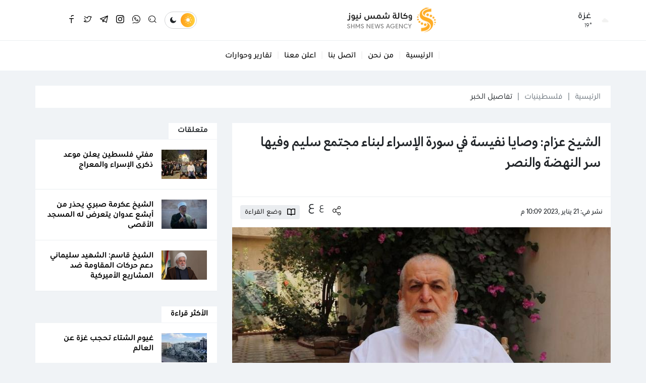

--- FILE ---
content_type: text/html
request_url: https://shms.ps/post/166016/%D8%A7%D9%84%D8%B4%D9%8A%D8%AE-%D8%B9%D8%B2%D8%A7%D9%85-%D9%88%D8%B5%D8%A7%D9%8A%D8%A7-%D9%86%D9%81%D9%8A%D8%B3%D8%A9-%D9%81%D9%8A-%D8%B3%D9%88%D8%B1%D8%A9-%D8%A7%D9%84%D8%A5%D8%B3%D8%B1%D8%A7%D8%A1-%D9%84%D8%A8%D9%86%D8%A7%D8%A1-%D9%85%D8%AC%D8%AA%D9%85%D8%B9-%D8%B3%D9%84%D9%8A%D9%85-%D9%88%D9%81%D9%8A%D9%87%D8%A7-%D8%B3%D8%B1-%D8%A7%D9%84%D9%86%D9%87%D8%B6%D8%A9-%D9%88%D8%A7%D9%84%D9%86%D8%B5%D8%B1
body_size: 13041
content:
<!DOCTYPE html>
<html lang="ar" dir="rtl">
<head>
  <meta http-equiv="Content-Type" content="text/html; charset=utf-8">
  <meta name="viewport" content="width=device-width, initial-scale=1, shrink-to-fit=no">
  <meta http-equiv="x-ua-compatible" content="ie=edge">
      <title>الشيخ عزام: وصايا نفيسة في سورة الإسراء لبناء مجتمع سليم وفيها سر النهضة والنصر | وكالة شمس نيوز الإخبارية - Shms News || آخر أخبار فلسطين</title>
    <meta name="robots" content="noodp,noydir"/>
    <meta name="robots" content="index,follow"/>
    <meta name="robots" content="ALL"/>
    <meta name="og:type" content="article"/>
    <meta name="og:title" content="الشيخ عزام: وصايا نفيسة في سورة الإسراء لبناء مجتمع سليم وفيها سر النهضة والنصر"/>
    <meta property="og:description" content="أكد عضو المكتب السياسي لحركة الجهاد الإسلامي في فلسطين الشيخ نافذ عزام، أن هناك مشكلةً في طريقة تعاملنا مع القرآن الكريم، ومع هدي النبي (صلى الله عليه وسلم)، موضحاً أننا لا نتعامل بجديةٍ مع الأوامر وا"/>
    <meta property="og:image" content="https://shms.ps/thumb/1200x630/uploads/images/2021/04/PMtOe.jpg"/>
    <meta property="og:image:width" content="1200"/>
    <meta property="og:image:height" content="630"/>
    <meta property="og:url" content="https://shms.ps/post/166016/الشيخ-عزام-وصايا-نفيسة-في-سورة-الإسراء-لبناء-مجتمع-سليم-وفيها-سر-النهضة-والنصر"/>
    <meta property="og:site_name" content="وكالة شمس نيوز الإخبارية - Shms News || آخر أخبار فلسطين"/>
    <meta name="twitter:card" content="summary_large_image"/>
    <meta name="twitter:domain" content="https://shms.ps/post/166016/الشيخ-عزام-وصايا-نفيسة-في-سورة-الإسراء-لبناء-مجتمع-سليم-وفيها-سر-النهضة-والنصر"/>
    <meta name="twitter:site" content="https://twitter.com/shmsnews?s=09"/>
    <meta name="twitter:creator" content="https://twitter.com/shmsnews?s=09"/>
    <meta name="twitter:image:src" content="https://shms.ps/thumb/1200x630/uploads/images/2021/04/PMtOe.jpg"/>
    <meta name="twitter:description" content="أكد عضو المكتب السياسي لحركة الجهاد الإسلامي في فلسطين الشيخ نافذ عزام، أن هناك مشكلةً في طريقة تعاملنا مع القرآن الكريم، ومع هدي النبي (صلى الله عليه وسلم)، موضحاً أننا لا نتعامل بجديةٍ مع الأوامر وا"/>
    <meta name="twitter:title" content="الشيخ عزام: وصايا نفيسة في سورة الإسراء لبناء مجتمع سليم وفيها سر النهضة والنصر"/>
    <meta name="twitter:url" content="https://shms.ps/post/166016/الشيخ-عزام-وصايا-نفيسة-في-سورة-الإسراء-لبناء-مجتمع-سليم-وفيها-سر-النهضة-والنصر"/>
    <meta name="description" content="أكد عضو المكتب السياسي لحركة الجهاد الإسلامي في فلسطين الشيخ نافذ عزام، أن هناك مشكلةً في طريقة تعاملنا مع القرآن الكريم، ومع هدي النبي (صلى الله عليه وسلم)، موضحاً أننا لا نتعامل بجديةٍ مع الأوامر وا"/>
    <meta name="keywords" content=""/>
    <meta name="author" content="en"/>
    <meta name="rating" content="General"/>
    <meta name="fb:app_id" content=""/>
    <meta name="copyright" content="وكالة شمس نيوز الاخبارية © 2026"/>
    <meta property="article:published_time" content="2023-01-21T22:09:00+02:00"/>
    <meta property="article:modified_time" content="2023-03-08T18:33:28+02:00"/>

<link rel="alternate" type="application/rss+xml" title="وكالة شمس نيوز الإخبارية - Shms News || آخر أخبار فلسطين"
      href="https://shms.ps/rss/category/all"/>
            <link rel="alternate" type="application/rss+xml" title="فلسطينيات"
              href="https://shms.ps/rss/category/1"/>
                <link rel="alternate" type="application/rss+xml" title="بصمات"
              href="https://shms.ps/rss/category/61"/>
                    <link rel="alternate" type="application/rss+xml" title="رمضان 2022"
              href="https://shms.ps/rss/category/74"/>
                <link rel="alternate" type="application/rss+xml" title="رابط المنحة القطرية 100 دولار شهر 5 – 2021"
              href="https://shms.ps/rss/category/73"/>
                <link rel="alternate" type="application/rss+xml" title="منوعات"
              href="https://shms.ps/rss/category/72"/>
                <link rel="alternate" type="application/rss+xml" title="منوعات شمس"
              href="https://shms.ps/rss/category/71"/>
                <link rel="alternate" type="application/rss+xml" title="سيدتي"
              href="https://shms.ps/rss/category/63"/>
                <link rel="alternate" type="application/rss+xml" title="شمس 360"
              href="https://shms.ps/rss/category/62"/>
                <link rel="alternate" type="application/rss+xml" title="خاص"
              href="https://shms.ps/rss/category/67"/>
                    <link rel="alternate" type="application/rss+xml" title="تقارير وحوارات"
              href="https://shms.ps/rss/category/11"/>
                <link rel="alternate" type="application/rss+xml" title="تاغ الإعلامي"
              href="https://shms.ps/rss/category/56"/>
                <link rel="alternate" type="application/rss+xml" title="ثقافة وأدب"
              href="https://shms.ps/rss/category/16"/>
                <link rel="alternate" type="application/rss+xml" title="اسرائيليات"
              href="https://shms.ps/rss/category/14"/>
                                <link rel="alternate" type="application/rss+xml" title="شئون الأسرى"
              href="https://shms.ps/rss/category/19"/>
                <link rel="alternate" type="application/rss+xml" title="شئون اسلامية"
              href="https://shms.ps/rss/category/8"/>
                <link rel="alternate" type="application/rss+xml" title="تكنولوجيا"
              href="https://shms.ps/rss/category/7"/>
                <link rel="alternate" type="application/rss+xml" title="صحة وطب"
              href="https://shms.ps/rss/category/6"/>
                <link rel="alternate" type="application/rss+xml" title="اقتصاد"
              href="https://shms.ps/rss/category/5"/>
                <link rel="alternate" type="application/rss+xml" title="رياضة"
              href="https://shms.ps/rss/category/4"/>
                <link rel="alternate" type="application/rss+xml" title="عربي ودولي"
              href="https://shms.ps/rss/category/2"/>
    

    <link rel="canonical" href="https://shms.ps/post/166016/الشيخ-عزام-وصايا-نفيسة-في-سورة-الإسراء-لبناء-مجتمع-سليم-وفيها-سر-النهضة-والنصر">
  <link rel="icon" href="favicon.ico">
<meta name="msapplication-TileColor" content="#ffac24">
<meta name="theme-color" content="#ffac24">
<style>html{font-family: -apple-system, Arial, "Segoe UI", "Helvetica Neue", sans-serif}</style>
<link rel="stylesheet" href="https://shms.ps/style/assets/stylesheet/bundle.css">
<link rel="stylesheet" href="https://shms.ps/style/assets/stylesheet/style.css?v=6">
<link rel="stylesheet" href="https://shms.ps/style/assets/stylesheet/o2.css">
<script src="https://cdn.onesignal.com/sdks/OneSignalSDK.js" async=""></script>
<script>
  window.OneSignal = window.OneSignal || [];
  OneSignal.push(function() {
    OneSignal.init({
      appId: "4c165310-38dc-4e51-8dee-1af97cd3c6cc",
    });
  });
</script>
<script async src="//cmp.optad360.io/items/c6e0bfdc-53e7-492f-872f-5d17016ac8ed.min.js"></script>
<script async src="//get.optad360.io/sf/50235a4f-4b72-4939-a198-6ea555913ecc/plugin.min.js"></script>    <script>window.share_url = 'https://shms.ps/p/166016'</script>
  <script type="application/ld+json">
    [{"@context":"https://schema.org","@type":"BreadcrumbList","itemListElement":[{"@type":"ListItem","position":1,"name":"الرئيسية","item":"https://shms.ps"},{"@type":"ListItem","position":2,"name":"فلسطينيات","item":"https://shms.ps/post/category/1/فلسطينيات"},{"@type":"ListItem","position":3,"name":"الشيخ عزام: وصايا نفيسة في سورة الإسراء لبناء مجتمع سليم وفيها سر النهضة والنصر"}]},{"@context":"https://schema.org","@type":"NewsArticle","mainEntityOfPage":{"@type":"WebPage","@id":"https://shms.ps/post/166016/الشيخ-عزام-وصايا-نفيسة-في-سورة-الإسراء-لبناء-مجتمع-سليم-وفيها-سر-النهضة-والنصر"},"headline":"الشيخ عزام: وصايا نفيسة في سورة الإسراء لبناء مجتمع سليم وفيها سر النهضة والنصر","image":["uploads/images/2021/04/PMtOe.jpg","https://shms.ps/thumb/400x300/uploads/images/2021/04/PMtOe.jpg","https://shms.ps/thumb/800x450/uploads/images/2021/04/PMtOe.jpg"],"datePublished":"2023-01-21T22:09:00+02:00","dateModified":"2023-03-08T18:33:28+02:00","author":{"@type":"Person","name":"وكالة شمس نيوز الإخبارية - Shms News || آخر أخبار فلسطين"},"publisher":{"@type":"Organization","name":"وكالة شمس نيوز الإخبارية - Shms News || آخر أخبار فلسطين","logo":{"@type":"ImageObject","url":"https://shms.ps/style/assets/images/logo.png"}},"description":"أكد عضو المكتب السياسي لحركة الجهاد الإسلامي في فلسطين الشيخ نافذ عزام، أن هناك مشكلةً في طريقة تعاملنا مع القرآن الكريم، ومع هدي النبي (صلى الله عليه وسلم)، موضحاً أننا لا نتعامل بجديةٍ مع الأوامر وا"}]
  </script>
        <link rel="amphtml" href="https://shms.ps/post/166016/الشيخ-عزام-وصايا-نفيسة-في-سورة-الإسراء-لبناء-مجتمع-سليم-وفيها-سر-النهضة-والنصر/amp">
  </head>
<body class="header-fixed">
<script>function getCookie(e){for(var t=e+"=",o=decodeURIComponent(document.cookie).split(";"),n=0;n<o.length;n++){for(var r=o[n];" "==r.charAt(0);)r=r.substring(1);if(0==r.indexOf(t))return r.substring(t.length,r.length)}return""}"dark"==getCookie("theme")&&document.body.classList.toggle("dark-theme");</script>
<div class="site-container">
  <div class="main-header-top"></div>
<header class="main-header">
  <div class="container">
    <div class="row align-items-center">
      <div class="col-auto d-none d-md-block">
        <div class="item weather">
      <div class="head btn-toggle hal-el d-flex align-items-center" data-class="weather-active">
      <img src="//openweathermap.org/img/wn/03n@2x.png" class="img-fluid rounded-circle" alt="" width="22" height="22">
      <div class="ps-3">
        <h3 class="fs-18 mb-0">غزة</h3>
        <span class="fs-12 fw-light d-block" style="margin-top: -0.05rem;"> 19° </span>
      </div>
    </div>
    <div class="item-box hal-el" style="visibility: hidden">
          <div class="itm d-flex align-items-center font-size-14 font-weight-normal border-top pt-3 mt-3">
        <span class="fs-14 fw-medium me-auto">الثلاثاء</span>
        <span class="text-gray-600 me-4">19° - 19°</span>
        <img src="//openweathermap.org/img/wn/03n@2x.png" style="height: 20px;" alt="">
      </div>
          <div class="itm d-flex align-items-center font-size-14 font-weight-normal border-top pt-3 mt-3">
        <span class="fs-14 fw-medium me-auto">الأربعاء</span>
        <span class="text-gray-600 me-4">25° - 25°</span>
        <img src="//openweathermap.org/img/wn/01d@2x.png" style="height: 20px;" alt="">
      </div>
          <div class="itm d-flex align-items-center font-size-14 font-weight-normal border-top pt-3 mt-3">
        <span class="fs-14 fw-medium me-auto">الخميس</span>
        <span class="text-gray-600 me-4">18° - 18°</span>
        <img src="//openweathermap.org/img/wn/10d@2x.png" style="height: 20px;" alt="">
      </div>
          <div class="itm d-flex align-items-center font-size-14 font-weight-normal border-top pt-3 mt-3">
        <span class="fs-14 fw-medium me-auto">الجمعة</span>
        <span class="text-gray-600 me-4">18° - 18°</span>
        <img src="//openweathermap.org/img/wn/03d@2x.png" style="height: 20px;" alt="">
      </div>
          <div class="itm d-flex align-items-center font-size-14 font-weight-normal border-top pt-3 mt-3">
        <span class="fs-14 fw-medium me-auto">السبت</span>
        <span class="text-gray-600 me-4">19° - 19°</span>
        <img src="//openweathermap.org/img/wn/10d@2x.png" style="height: 20px;" alt="">
      </div>
          <div class="itm d-flex align-items-center font-size-14 font-weight-normal border-top pt-3 mt-3">
        <span class="fs-14 fw-medium me-auto">الأحد</span>
        <span class="text-gray-600 me-4">18° - 18°</span>
        <img src="//openweathermap.org/img/wn/02d@2x.png" style="height: 20px;" alt="">
      </div>
      </div>
</div>
      </div>
      <div class="col-auto mx-md-auto">
        <h1 class="main-logo m-0"><a href="https://shms.ps"><img src="https://shms.ps/style/assets/images/logo.png?v=1" class="img-fluid" alt="وكالة شمس نيوز الإخبارية - Shms News || آخر أخبار فلسطين"></a></h1>
      </div>
      <div class="col-auto ms-auto ms-md-0">
       <nav class="tools d-flex align-items-center">
  <div class="site-mode ms-3"><i class="icon-sun light"></i><i class="icon-moon dark"></i></div>
  <a href="javascript:;" class="social ms-3 search-toggle btn-toggle hal-el" data-class="search-box-active"><i
            class="icon-search2 icn1"></i><i class="icon-close icn2"></i></a>
      <a href="https://chat.whatsapp.com/LieZQHmd3Gr0uM9dlWNShP" target="_blank" class="social ms-3 whatsapp-2 d-none d-sm-block"><i
              class="icon-whatsapp-2"></i></a>
      <a href="https://www.instagram.com/shms.news/?igshid=1gks0luu0ux4y" target="_blank" class="social ms-3 instagram-2 d-none d-sm-block"><i
              class="icon-instagram-2"></i></a>
      <a href="https://t.me/shms_news?fbclid=IwAR0-tjQNgCI4rgTGwkbNkuVCQaDzKMgztgNdrZ83IKfSnT7DbubdA8ErpgY" target="_blank" class="social ms-3 telegram-2 d-none d-sm-block"><i
              class="icon-telegram-2"></i></a>
      <a href="https://twitter.com/shmsnews?s=09" target="_blank" class="social ms-3 twitter-2 d-none d-sm-block"><i
              class="icon-twitter-2"></i></a>
      <a href="https://www.facebook.com/ShmsScope" target="_blank" class="social ms-3 facebook-3 d-none d-sm-block"><i
              class="icon-facebook-3"></i></a>
      <a href="https://www.youtube.com/c/ShmsNews1/videos" target="_blank" class="social ms-3 https://www.youtube.com/c/ShmsNews1/videos d-none d-sm-block"><i
              class="icon-https://www.youtube.com/c/ShmsNews1/videos"></i></a>
      <a href="https://www.youtube.com/c/ShmsNews1/videos" target="" class="social ms-3 https://www.youtube.com/c/ShmsNews1/videos d-none d-sm-block"><i
              class="icon-https://www.youtube.com/c/ShmsNews1/videos"></i></a>
      <a href="https://www.youtube.com/c/ShmsNews1/videos" target="" class="social ms-3 https://www.youtube.com/c/ShmsNews1/videos d-none d-sm-block"><i
              class="icon-https://www.youtube.com/c/ShmsNews1/videos"></i></a>
      <a href="ي" target="_blank" class="social ms-3  d-none d-sm-block"><i
              class="icon-"></i></a>
  </nav>
      </div>
    </div>
  </div>
</header><!-- #header -->
<div class="main-header-height"></div>  <div class="main-menu-top"></div>
  <div class="main-menu">
    <div class="container">
      <nav>
        <ul class="menu d-flex align-items-center">
          <li class="mobile d-md-none">
            <a href="javascript:;" class="btn-toggle hal-el" data-class="mobile-menu-active">
              <div class="hamburger hamburger--spring-r">
                <div class="hamburger-box">
                  <div class="hamburger-inner"></div>
                </div>
              </div>
            </a>
            <ul>
                              <li><a href="https://shms.ps" target="">الرئيسية</a></li>
                              <li><a href="https://shms.ps/page/2/من-نحن" target="">من نحن</a></li>
                              <li><a href="https://shms.ps/contact" target="">اتصل بنا</a></li>
                              <li><a href="https://shms.ps/page/3/%D8%A3%D8%B9%D9%84%D9%86-%D9%85%D8%B9%D9%86%D8%A7" target="">اعلن معنا</a></li>
                              <li><a href="https://shms.ps/post/category/11/تقارير-وحوارات" target="">تقارير وحوارات</a></li>
                          </ul>
          </li>
                      <li class="social d-sm-none">
              <a href="https://chat.whatsapp.com/LieZQHmd3Gr0uM9dlWNShP" target="_blank"><i
                        class="icon-whatsapp-2"></i></a>
            </li>
                      <li class="social d-sm-none">
              <a href="https://www.instagram.com/shms.news/?igshid=1gks0luu0ux4y" target="_blank"><i
                        class="icon-instagram-2"></i></a>
            </li>
                      <li class="social d-sm-none">
              <a href="https://t.me/shms_news?fbclid=IwAR0-tjQNgCI4rgTGwkbNkuVCQaDzKMgztgNdrZ83IKfSnT7DbubdA8ErpgY" target="_blank"><i
                        class="icon-telegram-2"></i></a>
            </li>
                      <li class="social d-sm-none">
              <a href="https://twitter.com/shmsnews?s=09" target="_blank"><i
                        class="icon-twitter-2"></i></a>
            </li>
                      <li class="social d-sm-none">
              <a href="https://www.facebook.com/ShmsScope" target="_blank"><i
                        class="icon-facebook-3"></i></a>
            </li>
                      <li class="social d-sm-none">
              <a href="https://www.youtube.com/c/ShmsNews1/videos" target="_blank"><i
                        class="icon-https://www.youtube.com/c/ShmsNews1/videos"></i></a>
            </li>
                      <li class="social d-sm-none">
              <a href="https://www.youtube.com/c/ShmsNews1/videos" target=""><i
                        class="icon-https://www.youtube.com/c/ShmsNews1/videos"></i></a>
            </li>
                      <li class="social d-sm-none">
              <a href="https://www.youtube.com/c/ShmsNews1/videos" target=""><i
                        class="icon-https://www.youtube.com/c/ShmsNews1/videos"></i></a>
            </li>
                      <li class="social d-sm-none">
              <a href="ي" target="_blank"><i
                        class="icon-"></i></a>
            </li>
                                <li class="d-none d-md-block"><a href="https://shms.ps"
                                             target="">الرئيسية</a></li>
                      <li class="d-none d-md-block"><a href="https://shms.ps/page/2/من-نحن"
                                             target="">من نحن</a></li>
                      <li class="d-none d-md-block"><a href="https://shms.ps/contact"
                                             target="">اتصل بنا</a></li>
                      <li class="d-none d-md-block"><a href="https://shms.ps/page/3/%D8%A3%D8%B9%D9%84%D9%86-%D9%85%D8%B9%D9%86%D8%A7"
                                             target="">اعلن معنا</a></li>
                      <li class="d-none d-md-block"><a href="https://shms.ps/post/category/11/تقارير-وحوارات"
                                             target="">تقارير وحوارات</a></li>
                            </ul>
      </nav>
      <div class="search-box hal-el" style="visibility: hidden">
  <div class="container">
    <div class="search-container">
      <form action="https://shms.ps/search" class="search-form" method="get">
        <label class="d-flex align-items-center h-100 w-100 m-0">
          <input type="search" name="q" placeholder="أدخل كلمة البحث">
        </label>
        <button type="submit" class="btn btn-primary">بحث</button>
      </form>
      <div class="search-toggle btn-toggle hal-el" data-class="search-box-active"><i class="icon-arrow-back"></i></div>
    </div>
  </div>
</div>    </div>
  </div>
  <div class="main-menu-height"></div>

    <style>
    .img-responsive{max-width: 100%;height: auto;}
  </style>
  <input type="hidden" id="page_app" value="posts">
  <input type="hidden" id="page_id" value="166016">
  <div class="page page-post mt-30">
    <div class="container">
      <nav style="--sn-breadcrumb-divider: '|';" aria-label="breadcrumb" class="mb-30">
        <ol class="breadcrumb dark-blue mb-0">
          <li class="breadcrumb-item"><a href="https://shms.ps">الرئيسية</a></li>
                    <li class="breadcrumb-item"><a href="https://shms.ps/post/category/1/فلسطينيات">فلسطينيات</a>
          </li>
                    <li class="breadcrumb-item active" aria-current="page">تفاصيل الخبر</li>
        </ol>
      </nav>
      <div class="row">
        <div class="col-lg-8">
          <div class="page-post-container mb-4">
            <div class="p-20">
                            <h1 class="post-title fs-32 fw-bold mb-0" style="font-family: '29LTZaridSans', sans-serif;font-weight: bold !important;">الشيخ عزام: وصايا نفيسة في سورة الإسراء لبناء مجتمع سليم وفيها سر النهضة والنصر</h1>
              <div class="page-post-title-top"></div>
            </div>
            <div class="tools d-flex flex-wrap align-items-center p-3 border-top mt-4">
              <div class="post-datetime fs-14 fw-medium text-gray-600 me-3">نشر
                في: 21 يناير ,2023 10:09 م</div>
              <nav class="page-share d-flex align-items-center justify-content-center justify-content-sm-end col-md-auto col-12 ms-md-auto mt-3 mt-md-0 flex-wrap">
                <a href="javascript:;" class="ms-md-3 me-md-0 mx-1 share-item facebook"><i class="icon-facebook-3"></i></a>
                <a href="javascript:;" class="ms-md-3 me-md-0 mx-1 share-item twitter"><i
                          class="icon-twitter-2"></i></a>
                <a href="javascript:;" class="ms-md-3 me-md-0 mx-1 share-item messenger"><i
                          class="icon-messenger-2"></i></a>
                <a href="javascript:;" class="ms-md-3 me-md-0 mx-1 share-item whatsapp"><i class="icon-whatsapp-2"></i></a>
                <a href="javascript:;" class="ms-md-3 me-md-0 mx-1 share-item link"><i class="icon-link-2"></i></a>
                <a href="javascript:;" class="ms-md-3 me-md-0 mx-1 sharing btn-toggle" data-class="page-share-active"><i
                          class="icon-sharing"></i></a>
                <div class="fs-tools ms-3 mt-n4" data-current="0">
                  <span class="fs-tool decrease fs-18 me-1" role="button">ع</span>
                  <span class="fs-tool increase fs-24" role="button">ع</span>
                </div>
                <div class="post-read-mode btn btn-light btn-sm ms-3"><i class="me-2">
                    <svg xmlns="http://www.w3.org/2000/svg" viewBox="0 0 16 16" width="16" height="16">
                      <path fill-rule="evenodd"
                            d="M0 1.75A.75.75 0 01.75 1h4.253c1.227 0 2.317.59 3 1.501A3.744 3.744 0 0111.006 1h4.245a.75.75 0 01.75.75v10.5a.75.75 0 01-.75.75h-4.507a2.25 2.25 0 00-1.591.659l-.622.621a.75.75 0 01-1.06 0l-.622-.621A2.25 2.25 0 005.258 13H.75a.75.75 0 01-.75-.75V1.75zm8.755 3a2.25 2.25 0 012.25-2.25H14.5v9h-3.757c-.71 0-1.4.201-1.992.572l.004-7.322zm-1.504 7.324l.004-5.073-.002-2.253A2.25 2.25 0 005.003 2.5H1.5v9h3.757a3.75 3.75 0 011.994.574z"></path>
                    </svg>
                  </i> <span class="fs-14">وضع القراءة</span></div>
              </nav>
            </div>
            <figure class="mb-0">
              <a href="https://shms.ps/uploads/images/2021/04/PMtOe.jpg" data-fancybox="main-img">
                <img src="https://shms.ps/thumb/750x390/uploads/images/2021/04/PMtOe.jpg" class="img-fluid w-100" alt="">
              </a>
              <figcaption class="fs-14 px-3 pt-3" style="color: var(--sn-gray-500)">الشيخ نافذ عزام.JPG
              </figcaption>
            </figure>
            <div class="p-30">
              <div class="post-text">
                                  <div class="fs-16 text-warning">شمس نيوز - غزة</div>
                                <p dir="RTL">أكد عضو المكتب السياسي لحركة الجهاد الإسلامي في فلسطين الشيخ نافذ عزام، أن هناك مشكلةً في طريقة تعاملنا مع القرآن الكريم، ومع هدي النبي (صلى الله عليه وسلم)، موضحاً أننا لا نتعامل بجديةٍ مع الأوامر والنواهي والتوجيهات الربانية والنبوية، وأكبر دليل على هذا، هو ما نعيشه وتعيشه الأمة من أزماتٍ وعنتٍ ومعاناة.</p>

<p dir="RTL">جاء ذلك خلال خطبة الجمعة، التي ألقاها الشيخ عزام بالأمس، على منبر مسجد الشهيد د. فتحي الشقاقي، بمخيم النصيرات للاجئين الفلسطينيين، وسط قطاع غزة.</p>

<p dir="RTL">وأفرد الشيخ عزام حديثه في الخطبة، عن وصايا في غاية الأهمية جاءت في سورة الإسراء، مبيناً أن هذه السورة عند بعض المفسرين تُسمى بسورة بني إسرائيل، مشيراً في السياق إلى أن هناك حديثاً طويلاً فيها عن علو وإفساد بني إسرائيل، وعن ملامح الفئة المؤمنة المجاهدة التي ستُدمر هذا العلو، وستُطيح بهذا الإفساد.</p>

<p dir="RTL">ولفت إلى أن هذه الوصايا تصب في خدمة هذا الهدف العظيم، فهي تتحدث عن مجموعة من الأخلاق، التي يجب أن يتصف بها المسلمون، وبالأخص من يسعون إلى تغيير هذا الواقع الذي تعيشه الأمة.</p>

<p dir="RTL">ونوه الشيخ عزام إلى أن هذه الوصايا تبدأ بالحديث عن التوحيد، وبر الوالدين، "وقضى ربك ألا تعبدوا إلا إياه وبالوالدين إحساناً"، مبيناً أنه لا يمكن أن يستقيم حال الفرد، ومن ثمَّ حال الأمة إلا إذا ارتكز العمل على هذه القاعدة.</p>

<p dir="RTL">وتلا الشيخ عزام قول الله تعالى :"وَلَا تَجْعَلْ يَدَكَ مَغْلُولَةً إِلَىٰ عُنُقِكَ وَلَا تَبْسُطْهَا كُلَّ الْبَسْطِ فَتَقْعُدَ مَلُومًا مَحْسُورًا 29 إِنَّ رَبَّكَ يَبْسُطُ الرِّزْقَ لِمَنْ يَشَاءُ وَيَقْدِرُ ۚ إِنَّهُ كَانَ بِعِبَادِهِ خَبِيرًا بَصِيرًا 30 وَلَا تَقْتُلُوا أَوْلَادَكُمْ خَشْيَةَ إِمْلَاقٍ ۖ نَحْنُ نَرْزُقُهُمْ وَإِيَّاكُمْ ۚ إِنَّ قَتْلَهُمْ كَانَ خِطْئًا كَبِيرًا 31 وَلَا تَقْرَبُوا الزِّنَا ۖ إِنَّهُ كَانَ فَاحِشَةً وَسَاءَ سَبِيلًا 32 وَلَا تَقْتُلُوا النَّفْسَ الَّتِي حَرَّمَ اللَّهُ إِلَّا بِالْحَقِّ ۗ وَمَنْ قُتِلَ مَظْلُومًا فَقَدْ جَعَلْنَا لِوَلِيِّهِ سُلْطَانًا فَلَا يُسْرِفْ فِي الْقَتْلِ ۖ إِنَّهُ كَانَ مَنْصُورًا"، موضحاً أنها مجموعة من الوصايا، والأوامر، والنواهي يفترض أن تملأ واقعنا اطمئناناً واستقراراً ومثابرة وإصراراً على تأكيد هذه القيم في حياتنا. وتساءل: أين نحن من هذه الوصايا؟!.</p>

<p dir="RTL">وواصل الشيخ عزام :"هناك نهي عن التبذير، وعن البخل في هذه الآيات، وهو خطاب موجه للأفراد، للدول وللحكومات في الأمة كلها. وهناك خلل في هذا الأمر. هناك بخلٌ في جوانب، يجب أن يكون فيها جود وكرم. وهناك إسراف في مواضع لا تعود بأية فائدة لا على الفرد، ولا على الأمة وشعوبها. المثال الواضح فلسطين، الدول العربية الغنية، التي تُصنف بأنها من الدول الأغنى في العالم، تبخل تماماً على فلسطين، وتبخل على كل ما يمكن أن يعيد الأمة لتحرير فلسطين، فيما تُنفق المليارات في جوانب أخرى لا قيمة لها. يُنفق نصف مليار لاستقدام لاعب أجنبي. الرياضة محمودة، ولها جمهورها، لا حرج في ذلك، لكن عندما يُسرق المسجد الأقصى، وعندما يطرد المقدسيون من بيوتهم، وعندما يجوع الشعب الفلسطيني، وعندما يجوع عرب ومسلمون بالملايين نحن نعتقد جازمين أنه من الحرام استقدام لاعب أجنبي بنصف مليار دولار. وقِس على ذلك".</p>

<p dir="RTL">وفي شرحه، لقوله تعالى: "ولا تقتلوا أولادكم خشية إملاق نحن نرزقهم وإياكم.."، قال الشيخ عزام :"ربما يقول قائل، إن هذا الأمر كان في عصور سابقة، لكن شبهه موجود في حياة الناس اليوم".</p>

<p dir="RTL">وشدد على كون الإسلام صان النفس الإنسانية وحصنها، وجرّم كل عدوان عليها، بالقول والفعل، وذكر الزنا بين آيتين تحرمان القتل، على اعتبار أن الزنا نوع من القتل أيضاً، فهو قتل للمجتمع، وقتل للأخلاق، وقتل للفضيلة، مشيراً إلى أن المفسرون اجتهدوا في الحديث عن مقدمات الزنا، وهذه المقدمات منتشرة للأسف في الوطن العربي والإسلامي على أوسع نطاق.</p>

<p dir="RTL">واستهجن الشيخ عزام كون الزنا لم يعد جريمةً في حياتنا!!!، موضحاً "إذا كانت أوروبا تفعل ما تريد دون اعتبار للقيم ورسالة السماء، فلا يجوز للعرب والمسلمين أن يقتدوا بها في هذا الأمر. للأسف هناك خلل. نحن نقتدي بأوروبا وبالغرب في هذه الأشياء، ولا نقتدي بهم في النهضة العلمية والصناعية!. الغرب أوصل الإنسان إلى القمر، وهو الذي اخترع هذه الأسلحة، التي نحن بأمس الحاجة إليها للدفاع عن أنفسنا".</p>

<p dir="RTL">كما شدد على أن القرآن واضح وصريح، وأحاديث النبي (صلى الله عليه وسلم) واضحة وصريحة.</p>

<p dir="RTL">وفي تفسيره لقوله تعالى: "ولا تقتلوا النفس التي حرم الله إلا بالحق"، بيَّن أن هذا ميزان أمام الفرد، العائلة، الجماعة، والدولة، في حين أن النبي (صلى الله عليه وسلم) أوضح هذا الحق، بقوله: "لا يحل دم إمرء مسلم إلا بإحدى ثلاث، النفس بالنفس، والزاني المحصن، والتارك لدينه المفارق للجماعة"، لافتاً إلى أن هذه الأصناف الثلاث، التي لا يجوز القتل بعيداً عنها. والقتل منتشر على نطاق واسع، في حياة العرب والمسلمين اليوم.</p>

<p dir="RTL">ووفقاً للشيخ عزام :"إذا حصل انتهاك لهذه القيم والأخلاق، فإن الحياة كلها تختل. فلا يظن أحد أننا يمكن أن نخدم ديننا، وأن نحقق أهدافنا إذا جئنا إلى المساجد فقط، أو إذا جاهدنا عدونا فقط. الإسلام يتحدث عن منظومة متكاملة. هذا الإنسان الذي يمكن أن ينال شرف الدفاع عن الأمة ومقدساتها، وأن ينال العبودية الحقة لله، يجب أن يكون موحداً، باراً بوالديه، ويجب ألا يكون مبذراً، ويجب ألا يكون بخيلاً، ويجب ألا يقرب الزنا، ويجب ألا يعتدي على حرمات الناس".</p>

<p dir="RTL">وتابع يقول :"لا يجوز أن تقتل أحداً من عائلة فلان لأنه قتل قريباً لك. لا يجوز أن تتوسع في القتل حتى لو كنت صاحب حق. المسألة مضبوطة، وهذا الأمر لا تتم مراعاته في حياتنا للأسف".</p>

<p dir="RTL">ومضى الشيخ عزام :"كما أنه لا يجوز أن تقيم أحكامك على الظن، أو أن تأخذ إنساناً بالشبهة".</p>

<p dir="RTL">واستطرد "يجب أن تحكم هذه القواعد، سلوك الفرد، الجماعة، والحكومات.. هناك حروب تشنها دول عربية على دول أخرى دول أدلة. الظن، التأويل الخاطئ، حياتنا تعج بهذه الأمثلة. تخيلوا النموذج الذي يريده الإسلام".</p>

<p dir="RTL">ومما أوصت به الآيات الكريمات، - بحسب تفسير الشيخ عزام- أنه لو أوتيت حظاً من المال أو السلطة أو المنعة والقوة، فلا تغتر بنفسك، فإنك لن تخرق الأرض، ولن تبلغ الجبال طولاً. فمهما بلغت، فأنت ضعيف، ميكروب صغير يستطيع هزيمتك، ويهزم العالم كله".</p>

<p dir="RTL">وختم الشيخ عزام حديثه قائلاً: "مجموعة الوصايا هذه، تُشكل الأسس لبناء المجتمع السليم، وتُشكل الأسس لأمة ناهضة"، متسائلاً: لماذا انتصر الأولون؟، لم ينتصروا فقط لوجود النبي (صلى الله عليه وسلم) بينهم، فقد هزموا وهو بينهم عندما أخلوا بهذه الأسس، فيوم معركة أحد، هزموا عندما غرتهم الدنيا، ويوم حنين هزموا عندما أعجبتهم كثرتهم.</p>

<p dir="RTL"> </p>

<div data-oembed-url="https://www.youtube.com/watch?v=m7pkRBwGhOw">
<div style="left: 0; width: 100%; height: 0; position: relative; padding-bottom: 56.25%;"><iframe allow="accelerometer; clipboard-write; encrypted-media; gyroscope; picture-in-picture;" allowfullscreen="" scrolling="no" src="https://www.youtube.com/embed/m7pkRBwGhOw?rel=0" style="top: 0; left: 0; width: 100%; height: 100%; position: absolute; border: 0;" tabindex="-1"></iframe></div>
</div>

<p> </p>
                              </div>
              <div class="mb-4">
                <label class="input-group short-link" data-clipboard-target=".short-link-link">
                  <span class="input-group-text fs-14">رابط مختصر</span>
                  <input type="text" class="form-control short-link-link px-3"
                         value="https://shms.ps/p/166016"
                         onclick="this.setSelectionRange(0, this.value.length)">
                </label>
                <div class="short-link-message p-3 font-size-16 bg-success text-white">تم نسخ الرابط بنجاح.</div>
              </div>
              <div class="post-tags d-flex flex-wrap mt-4">
                              </div>
            </div>
                      </div>
        </div>
        <div class="col-lg-4">
          <!-- Start widget -->
                      <div class="widget widget-style-1 mb-30">
              <header class="widget-header">
                <h2 class="header-title fs-16 fw-bold mb-0"><span class="header-link">متعلقات</span></h2>
              </header>
              <div class="widget-body border-bottom-0 row g-0">
                                  <div class="col-md-6 col-lg-12">
                    <article class="entry-box d-flex g-0 p-20 border-bottom h-100">
                      <div class="entry-image col-auto">
                        <a href="https://shms.ps/post/207044/مفتي-فلسطين-يعلن-موعد-ذكرى-الإسراء-والمعراج" class="box">
                          <picture>
                            <img src="https://shms.ps/thumb/90x58/uploads/images/2025/02/pdOLA.jpg" class="img-fluid w-100" alt="المسجد الأقصى.jpg">
                          </picture>
                        </a>
                      </div>
                      <div class="entry-body col ps-3">
                        <h3 class="entry-title fs-16 fw-bold mb-0"><a href="https://shms.ps/post/207044/مفتي-فلسطين-يعلن-موعد-ذكرى-الإسراء-والمعراج">مفتي فلسطين يعلن موعد ذكرى الإسراء والمعراج</a></h3>
                      </div>
                    </article>
                  </div>
                                  <div class="col-md-6 col-lg-12">
                    <article class="entry-box d-flex g-0 p-20 border-bottom h-100">
                      <div class="entry-image col-auto">
                        <a href="https://shms.ps/post/207309/الشيخ-عكرمة-صبري-يحذر-من-أبشع-عدوان-يتعرض-له-المسجد-الأقصى" class="box">
                          <picture>
                            <img src="https://shms.ps/thumb/90x58/uploads/images/2022/05/tq457.jpg" class="img-fluid w-100" alt="">
                          </picture>
                        </a>
                      </div>
                      <div class="entry-body col ps-3">
                        <h3 class="entry-title fs-16 fw-bold mb-0"><a href="https://shms.ps/post/207309/الشيخ-عكرمة-صبري-يحذر-من-أبشع-عدوان-يتعرض-له-المسجد-الأقصى">الشيخ عكرمة صبري يحذر من أبشع عدوان يتعرض له المسجد الأقصى</a></h3>
                      </div>
                    </article>
                  </div>
                                  <div class="col-md-6 col-lg-12">
                    <article class="entry-box d-flex g-0 p-20 border-bottom h-100">
                      <div class="entry-image col-auto">
                        <a href="https://shms.ps/post/207586/الشيخ-قاسم-الشهيد-سليماني-دعم-حركات-المقاومة-ضد-المشاريع-الأميركية" class="box">
                          <picture>
                            <img src="https://shms.ps/thumb/90x58/uploads/images/2025/04/elBFb.png" class="img-fluid w-100" alt="">
                          </picture>
                        </a>
                      </div>
                      <div class="entry-body col ps-3">
                        <h3 class="entry-title fs-16 fw-bold mb-0"><a href="https://shms.ps/post/207586/الشيخ-قاسم-الشهيد-سليماني-دعم-حركات-المقاومة-ضد-المشاريع-الأميركية">الشيخ قاسم: الشهيد سليماني دعم حركات المقاومة ضد المشاريع الأميركية</a></h3>
                      </div>
                    </article>
                  </div>
                              </div>
            </div>
          
          <div class="widget widget-style-1 mb-30">
    <header class="widget-header">
      <h2 class="header-title fs-16 fw-bold mb-0"><a href="#" class="header-link">الأكثر قراءة</a></h2>
    </header>
    <div class="widget-body border-bottom-0 row g-0">
              <div class="col-md-6 col-lg-12">
          <article class="entry-box d-flex g-0 p-20 border-bottom h-100">
            <div class="entry-image col-auto">
              <a href="https://shms.ps/post/207814/غيوم-الشتاء-تحجب-غزة-عن-العالم" class="box">
                <picture>
                  <img src="https://shms.ps/thumb/90x58/uploads/images/2026/01/Gb8EN.webp" class="img-fluid w-100" alt="2.webp">
                </picture>
              </a>
            </div>
            <div class="entry-body col ps-3">
              <h3 class="entry-title fs-16 fw-bold mb-0"><a href="https://shms.ps/post/207814/غيوم-الشتاء-تحجب-غزة-عن-العالم">غيوم الشتاء تحجب غزة عن العالم</a></h3>
            </div>
          </article>
        </div>
              <div class="col-md-6 col-lg-12">
          <article class="entry-box d-flex g-0 p-20 border-bottom h-100">
            <div class="entry-image col-auto">
              <a href="https://shms.ps/post/207815/خلافات-فلسطينية-وأخرى-مع-إسرائيل-حول-اللجنة-الإدارية-و-إدارة-غزة" class="box">
                <picture>
                  <img src="https://shms.ps/thumb/90x58/uploads/images/2025/08/Eid28.jpg" class="img-fluid w-100" alt="الفصائل الفلسطينية">
                </picture>
              </a>
            </div>
            <div class="entry-body col ps-3">
              <h3 class="entry-title fs-16 fw-bold mb-0"><a href="https://shms.ps/post/207815/خلافات-فلسطينية-وأخرى-مع-إسرائيل-حول-اللجنة-الإدارية-و-إدارة-غزة">خلافات فلسطينية وأخرى مع إسرائيل حول اللجنة الإدارية و إدارة غزة!</a></h3>
            </div>
          </article>
        </div>
              <div class="col-md-6 col-lg-12">
          <article class="entry-box d-flex g-0 p-20 border-bottom h-100">
            <div class="entry-image col-auto">
              <a href="https://shms.ps/post/207816/قصف-مدفعي-وتدمير-مربعات-سكنية-وراء-الخط-الأصفر-وأربعة-شهداء-خلال-24-ساعة" class="box">
                <picture>
                  <img src="https://shms.ps/thumb/90x58/uploads/images/2025/12/LsVHH.png" class="img-fluid w-100" alt="قصف خرق اتفاق وقف اطلاق النار">
                </picture>
              </a>
            </div>
            <div class="entry-body col ps-3">
              <h3 class="entry-title fs-16 fw-bold mb-0"><a href="https://shms.ps/post/207816/قصف-مدفعي-وتدمير-مربعات-سكنية-وراء-الخط-الأصفر-وأربعة-شهداء-خلال-24-ساعة">قصف مدفعي وتدمير مربعات سكنية وراء الخط الأصفر وأربعة شهداء خلال 24 ساعة</a></h3>
            </div>
          </article>
        </div>
              <div class="col-md-6 col-lg-12">
          <article class="entry-box d-flex g-0 p-20 border-bottom h-100">
            <div class="entry-image col-auto">
              <a href="https://shms.ps/post/207817/ترمب-ندرس-خيارات-قوية-جدا-بشأن-إيران" class="box">
                <picture>
                  <img src="https://shms.ps/thumb/90x58/uploads/images/2026/01/fOvlI.png" class="img-fluid w-100" alt="دونالد ترامب">
                </picture>
              </a>
            </div>
            <div class="entry-body col ps-3">
              <h3 class="entry-title fs-16 fw-bold mb-0"><a href="https://shms.ps/post/207817/ترمب-ندرس-خيارات-قوية-جدا-بشأن-إيران">ترمب: ندرس «خيارات قوية جداً» بشأن إيران</a></h3>
            </div>
          </article>
        </div>
          </div>
  </div>

          <div class="widget widget-style-1 mb-30">
    <header class="widget-header">
      <h2 class="header-title fs-16 fw-bold mb-0"><span class="header-link">زوارنا يتصفحون الآن</span></h2>
    </header>
    <div class="widget-body border-bottom-0">
              <article class="entry-box d-flex  g-0 p-20 border-bottom">
          <div class="entry-image col-auto">
            <a href="https://shms.ps/post/208029/لجنة-إدارة-غزة-تبدأ-مهامها-بتوقيع-وثيقة-التفويض-الأولى" class="box">
              <picture>
                <img src="https://shms.ps/thumb/90x62/uploads/images/2026/01/gRCh0.jpg" class="img-fluid w-100" alt="">
              </picture>
            </a>
          </div>
          <div class="entry-body col ps-3">
            <h3 class="entry-title fs-16 fw-bold mb-0"><a href="https://shms.ps/post/208029/لجنة-إدارة-غزة-تبدأ-مهامها-بتوقيع-وثيقة-التفويض-الأولى">لجنة إدارة غزة تبدأ مهامها بتوقيع وثيقة التفويض الأولى</a></h3>
            <span class="entry-time fs-14 fw-medium d-inline-block mt-2"
                    style="color: var(--bs-gray-500);">11:30 ص</span>

          </div>
        </article>
              <article class="entry-box d-flex  g-0 p-20 border-bottom">
          <div class="entry-image col-auto">
            <a href="https://shms.ps/post/208035/سنة-الدم-المفتوح-أبرز-أحداث-حرب-الإبادة-على-غزة-في-2025" class="box">
              <picture>
                <img src="https://shms.ps/thumb/90x62/uploads/images/2026/01/sH26t.jpg" class="img-fluid w-100" alt="">
              </picture>
            </a>
          </div>
          <div class="entry-body col ps-3">
            <h3 class="entry-title fs-16 fw-bold mb-0"><a href="https://shms.ps/post/208035/سنة-الدم-المفتوح-أبرز-أحداث-حرب-الإبادة-على-غزة-في-2025">سنة الدم المفتوح.. أبرز أحداث حرب الإبادة على غزة في 2025</a></h3>
            <span class="entry-time fs-14 fw-medium d-inline-block mt-2"
                    style="color: var(--bs-gray-500);">12:40 م</span>

          </div>
        </article>
              <article class="entry-box d-flex  g-0 p-20 border-bottom">
          <div class="entry-image col-auto">
            <a href="https://shms.ps/post/208032/كم-تكلفة-العضوية-في-مجلس-ترامب-للسلام-الخاص-بغزة" class="box">
              <picture>
                <img src="https://shms.ps/thumb/90x62/uploads/images/2026/01/fOvlI.png" class="img-fluid w-100" alt="">
              </picture>
            </a>
          </div>
          <div class="entry-body col ps-3">
            <h3 class="entry-title fs-16 fw-bold mb-0"><a href="https://shms.ps/post/208032/كم-تكلفة-العضوية-في-مجلس-ترامب-للسلام-الخاص-بغزة">كم تكلفة العضوية في "مجلس ترامب للسلام" الخاص بغزة؟</a></h3>
            <span class="entry-time fs-14 fw-medium d-inline-block mt-2"
                    style="color: var(--bs-gray-500);">11:53 ص</span>

          </div>
        </article>
              <article class="entry-box d-flex d-lg-none g-0 p-20 border-bottom">
          <div class="entry-image col-auto">
            <a href="https://shms.ps/post/208031/مكتب-نتنياهو-يعلن-رفصه-لـ-مجلس-السلام-بغزة-يتعارض-مع-سياستنا" class="box">
              <picture>
                <img src="https://shms.ps/thumb/90x62/uploads/images/2025/07/Qy5Jk.webp" class="img-fluid w-100" alt="">
              </picture>
            </a>
          </div>
          <div class="entry-body col ps-3">
            <h3 class="entry-title fs-16 fw-bold mb-0"><a href="https://shms.ps/post/208031/مكتب-نتنياهو-يعلن-رفصه-لـ-مجلس-السلام-بغزة-يتعارض-مع-سياستنا">مكتب نتنياهو يعلن رفصه لـ"مجلس السلام" بغزة: يتعارض مع سياستنا</a></h3>
            <span class="entry-time fs-14 fw-medium d-inline-block mt-2"
                    style="color: var(--bs-gray-500);">11:46 ص</span>

          </div>
        </article>
          </div>
  </div>

        </div>
      </div>
    </div>
  </div>
  <div class="read-mode" style="display: none;">
    <div class="close btn-toggle" role="button" data-class="read-mode-active"><i class="icon-close"></i></div>
    <div class="container py-5">
      <div class="col-lg-8 mx-auto">
        <h2 class="rm-post-title">الشيخ عزام: وصايا نفيسة في سورة الإسراء لبناء مجتمع سليم وفيها سر النهضة والنصر</h2>
        <p class="rm-datetime mb-4">الساعة 22:09 بتوقيت القــدس
          - 21 يناير 2023</p>
        <div class="post-text">
        </div>
      </div>
    </div>
  </div>

<style>
@font-face {
	font-family: '29LTZaridSans';
	font-style: normal;
	font-weight: normal;
	font-display: auto;
	src: url('https://shms.ps/style/assets/stylesheet/fonts/ltzaridsans/29LTZaridSans-Regular.eot');
	src: url('https://shms.ps/style/assets/stylesheet/fonts/ltzaridsans/29LTZaridSans-Regular.eot?#iefix') format('embedded-opentype'),
		url('https://shms.ps/style/assets/stylesheet/fonts/ltzaridsans/29LTZaridSans-Regular-.woff2') format('woff2'),
		url('https://shms.ps/style/assets/stylesheet/fonts/ltzaridsans/29LTZaridSans-Regular.woff') format('woff'),
		url('https://shms.ps/style/assets/stylesheet/fonts/ltzaridsans/29LTZaridSans-Regular.ttf') format('truetype'),
		url('https://shms.ps/style/assets/stylesheet/fonts/ltzaridsans/29LTZaridSans-Regular.svg#29LTZaridSans') format('svg');
}
@font-face {
	font-family: '29LTZaridSans';
	font-style: normal;
	font-weight: bold;
	font-display: auto;
	src: url('https://shms.ps/style/assets/stylesheet/fonts/ltzaridsans/29LTZaridSans-SmBd.eot');
	src: url('https://shms.ps/style/assets/stylesheet/fonts/ltzaridsans/29LTZaridSans-SmBd.eot?#iefix') format('embedded-opentype'),
		url('https://shms.ps/style/assets/stylesheet/fonts/ltzaridsans/29LTZaridSans-SmBd.woff2') format('woff2'),
		url('https://shms.ps/style/assets/stylesheet/fonts/ltzaridsans/29LTZaridSans-SmBd.woff') format('woff'),
		url('https://shms.ps/style/assets/stylesheet/fonts/ltzaridsans/29LTZaridSans-SmBd.ttf') format('truetype'),
		url('https://shms.ps/style/assets/stylesheet/fonts/ltzaridsans/29LTZaridSans-SmBd.svg#29LTZaridSans') format('svg');}

    .page-post .post-text * {
      font-family: '29LTZaridSans', sans-serif;
      font-weight: normal !important;
      font-style: normal;
      font-size:21px !important;
    }
</style>
  <div class="widget-breaking-container section-breaking" style="display: none;">
  <div class="widget-breaking-top"></div>
<div class="widget-breaking">
  <div class="container">
    <div class="row align-items-center g-0 py-2 py-sm-3">
      <div class="header col-auto me-4">خبر عاجل</div>
      <div class="content col">
        <div class="item"><a href="javascript:;" class="breaking-title"></a></div>
      </div>
      <div class="col-auto ms-3 ms-md-auto"><div class="close" role="button"><i class="icon-close"></i></div></div>
    </div>
  </div>
</div>
<div class="widget-breaking-height"></div>
</div>  
  
  <footer class="main-footer py-4">
  <div class="container">
    <nav class="links d-flex justify-content-center flex-wrap">
          <a href="https://shms.ps/page/2/من-نحن" target="">من نحن</a>
          <a href="https://shms.ps/contact" target="">اتصل بنا</a>
          <a href="https://shms.ps/page/3/أعلن-معنا" target="">أعلن معنا</a>
          <a href="https://shms.ps/page/5/%D8%B3%D9%8A%D8%A7%D8%B3%D8%A9-%D8%A7%D9%84%D8%AE%D8%B5%D9%88%D8%B5%D9%8A%D8%A9" target="">سياسة الخصوصية</a>
      </nav>

    <nav class="social d-flex justify-content-center my-30">
          <a href="https://www.instagram.com/shms.news/" target="" class="mx-2"><i class="icon-instagram-2"></i></a>
          <a href="https://chat.whatsapp.com/KuBJaddpCz00M37GBLaMHX" target="" class="mx-2"><i class="icon-whatsapp-2"></i></a>
          <a href="https://t.me/shms_news" target="" class="mx-2"><i class="icon-telegram-2"></i></a>
          <a href="https://www.youtube.com/watch?v=h3RNDMFCR1A" target="" class="mx-2"><i class="icon-youtube-2"></i></a>
          <a href="https://m.me/NewsShms" target="" class="mx-2"><i class="icon-messenger-2"></i></a>
          <a href="" target="" class="mx-2"><i class="icon-google-plus"></i></a>
          <a href="https://twitter.com/shmsnews" target="" class="mx-2"><i class="icon-twitter-2"></i></a>
          <a href="https://www.facebook.com/NewsShms/" target="" class="mx-2"><i class="icon-facebook-3"></i></a>
      </nav>

    <p class="copyright text-center">وكالة شمس نيوز الاخبارية © 2021</p>
    <div class="atyaf text-center">
      <a href="https://atyaf.co" target="_blank" title="تصميم وبرمجة شركة أطياف للتكنولوجيا"><img src="https://shms.ps/style/assets/images/atyafco.png" alt="atyaf logo"></a>
    </div>
  </div>
</footer><!-- FOOTER -->
<!-- Google tag (gtag.js) -->
<script async src="https://www.googletagmanager.com/gtag/js?id=G-339BWQS9WK"></script>
<script>
  window.dataLayer = window.dataLayer || [];
  function gtag(){dataLayer.push(arguments);}
  gtag('js', new Date());

  gtag('config', 'G-339BWQS9WK');
</script></div>
<div id="fb-root"></div>
<script async defer src="https://connect.facebook.net/en_US/sdk.js#xfbml=1&version=v3.2"></script>
<style type="text/css">
  @font-face{
    font-family: URWGeometricArabic;
    src: url('https://shms.ps/style/assets/stylesheet/fonts/font/URWGeometricArabic-Light.eot');
    src: url('https://shms.ps/style/assets/stylesheet/fonts/font/URWGeometricArabic-Light.eot?#iefix') format('embedded-opentype'), url('https://shms.ps/style/assets/stylesheet/fonts/font/URWGeometricArabic-Light.woff2') format('woff2'), url('https://shms.ps/style/assets/stylesheet/fonts/font/URWGeometricArabic-Light.woff') format('woff'), url('https://shms.ps/style/assets/stylesheet/fonts/font/URWGeometricArabic-Light.ttf') format('truetype'), url('https://shms.ps/style/assets/stylesheet/fonts/font/URWGeometricArabic-Light.svg#URWGeometricArabic-Light') format('svg');
    font-weight: 300;
    font-style: normal;
    font-display: swap
  }
  @font-face{
    font-family: URWGeometricArabic;
    src: url('https://shms.ps/style/assets/stylesheet/fonts/font/URWGeometricArabic-Regular.eot');
    src: url('https://shms.ps/style/assets/stylesheet/fonts/font/URWGeometricArabic-Regular.eot?#iefix') format('embedded-opentype'), url('https://shms.ps/style/assets/stylesheet/fonts/font/URWGeometricArabic-Regular.woff2') format('woff2'), url('https://shms.ps/style/assets/stylesheet/fonts/font/URWGeometricArabic-Regular.woff') format('woff'), url('https://shms.ps/style/assets/stylesheet/fonts/font/URWGeometricArabic-Regular.ttf') format('truetype'), url('https://shms.ps/style/assets/stylesheet/fonts/font/URWGeometricArabic-Regular.svg#URWGeometricArabic-Regular') format('svg');
    font-weight: 400;
    font-style: normal;
    font-display: swap
  }
  @font-face{
    font-family: URWGeometricArabic;
    src: url('https://shms.ps/style/assets/stylesheet/fonts/font/URWGeometricArabic-Medium.eot');
    src: url('https://shms.ps/style/assets/stylesheet/fonts/font/URWGeometricArabic-Medium.eot?#iefix') format('embedded-opentype'), url('https://shms.ps/style/assets/stylesheet/fonts/font/URWGeometricArabic-Medium.woff2') format('woff2'), url('https://shms.ps/style/assets/stylesheet/fonts/font/URWGeometricArabic-Medium.woff') format('woff'), url('https://shms.ps/style/assets/stylesheet/fonts/font/URWGeometricArabic-Medium.ttf') format('truetype'), url('https://shms.ps/style/assets/stylesheet/fonts/font/URWGeometricArabic-Medium.svg#URWGeometricArabic-Medium') format('svg');
    font-weight: 500;
    font-style: normal;
    font-display: swap
  }
  @font-face{
    font-family: URWGeometricArabic;
    src: url('https://shms.ps/style/assets/stylesheet/fonts/font/URWGeometricArabic-Bold.eot');
    src: url('https://shms.ps/style/assets/stylesheet/fonts/font/URWGeometricArabic-Bold.eot?#iefix') format('embedded-opentype'), url('https://shms.ps/style/assets/stylesheet/fonts/font/URWGeometricArabic-Bold.woff2') format('woff2'), url('https://shms.ps/style/assets/stylesheet/fonts/font/URWGeometricArabic-Bold.woff') format('woff'), url('https://shms.ps/style/assets/stylesheet/fonts/font/URWGeometricArabic-Bold.ttf') format('truetype'), url('https://shms.ps/style/assets/stylesheet/fonts/font/URWGeometricArabic-Bold.svg#URWGeometricArabic-Bold') format('svg');
    font-weight: 700;
    font-style: normal;
    font-display: swap
  }
  @font-face{
    font-family: URWGeometricArabic;
    src: url(https://shms.ps/style/assets/stylesheet/fonts/font/URWGeometricArabic-SemiBold.eot);
    src: url(https://shms.ps/style/assets/stylesheet/fonts/font/URWGeometricArabic-SemiBold.eot?#iefix) format('embedded-opentype'), url(https://shms.ps/style/assets/stylesheet/fonts/font/URWGeometricArabic-SemiBold.woff2) format('woff2'), url(https://shms.ps/style/assets/stylesheet/fonts/font/URWGeometricArabic-SemiBold.woff) format('woff'), url(https://shms.ps/style/assets/stylesheet/fonts/font/URWGeometricArabic-SemiBold.ttf) format('truetype'), url(https://shms.ps/style/assets/stylesheet/fonts/font/URWGeometricArabic-SemiBold.svg#URWGeometricArabic-SemiBold) format('svg');
    font-weight: 600;
    font-style: normal;
    font-display: swap
  }
  @font-face{
    font-family: URWGeometricArabic;
    src: url(https://shms.ps/style/assets/stylesheet/fonts/font/URWGeometricArabic-ExtraBold.eot);
    src: url(https://shms.ps/style/assets/stylesheet/fonts/font/URWGeometricArabic-ExtraBold.eot?#iefix) format('embedded-opentype'), url(https://shms.ps/style/assets/stylesheet/fonts/font/URWGeometricArabic-ExtraBold.woff2) format('woff2'), url(https://shms.ps/style/assets/stylesheet/fonts/font/URWGeometricArabic-ExtraBold.woff) format('woff'), url(https://shms.ps/style/assets/stylesheet/fonts/font/URWGeometricArabic-ExtraBold.ttf) format('truetype'), url(https://shms.ps/style/assets/stylesheet/fonts/font/URWGeometricArabic-ExtraBold.svg#URWGeometricArabic-ExtraBold) format('svg');
    font-weight: 800;
    font-style: normal;
    font-display: swap
  }</style>
<style>body{font-family: "URWGeometricArabic", Arial, "Segoe UI", "Helvetica Neue", sans-serif}</style>
<script type="text/javascript" src="https://shms.ps/style/assets/javascript/bootstrap.bundle.min.js"></script>
<script type="text/javascript" src="https://shms.ps/style/assets/javascript/jquery-3.2.1.min.js"></script>
<script type="text/javascript" src="https://shms.ps/style/assets/javascript/plugins/moment-with-locales.js"></script>
<script type="text/javascript"
        src="https://shms.ps/style/assets/javascript/plugins/moment-timezone-with-data.js"></script>
<script type="text/javascript">window.site_url = 'https://shms.ps';
  window.time_zone = 'Asia/Jerusalem';</script>
<script type="text/javascript" src="https://shms.ps/style/assets/javascript/o2.js?v=2"></script>
<script type="text/javascript" src="https://shms.ps/style/assets/javascript/breaking.js?v=3"></script>
<script type="text/javascript">
  moment.locale('ar');
  $('#datetime').text(moment().tz(time_zone).format('dddd DD MMMM YYYY'));
  $('.main-menu a').each(function () {
    var $this = $(this);
    if ($this.attr('href') == 'https://shms.ps/post/166016/الشيخ-عزام-وصايا-نفيسة-في-سورة-الإسراء-لبناء-مجتمع-سليم-وفيها-سر-النهضة-والنصر') {
      $this.addClass('active');
    }
  });
  var jsClass = 'search-box-active mobile-menu-active weather-active prayer-times-active currency-active summary-active';

  $(document).on('mouseup', function (e) {
    var container = $(".hal-el");
    if (!container.is(e.target)
      && container.has(e.target).length === 0) {
      $('body').removeClass(jsClass);
    }
  });
  const btn = document.querySelector(".site-mode");
  btn.addEventListener("click", function () {
    // Toggle the .dark-theme class on the body
    document.body.classList.toggle("dark-theme");

    // Let's say the theme is equal to light
    let theme = "light";
    // If the body contains the .dark-theme class...
    if (document.body.classList.contains("dark-theme")) {
      // ...then let's make the theme dark
      theme = "dark";
    }
    // Then save the choice in a cookie
    document.cookie = "theme=" + theme + ';path=/';
  });

  $(document).on('keydown', function (e) {
    if (e.keyCode === 27) { // ESC
      $('body').removeClass(jsClass)
    }
  });
  $('.site-overlay').on('click', function () {
    $('body').removeClass(jsClass);
  });
  $('.btn-toggle').on('click touch', function () {
    var $class = $(this).attr('data-class');
    if (!$('body').hasClass($class)) $('body').removeClass(jsClass).addClass($class);
    else $('body').removeClass($class);
    if ($(this).hasClass('search-toggle')) {
      setTimeout(function () {
        $('.search-box input').focus()
      }, 300);
    }
  });
  $(document).on('click', '.widget-live .close', function () {
    $('body').removeClass('live-video-fixed')
    $('.widget-live').addClass('not-fixed')
  });
  $(document).on('click', '.widget-breaking .close', function () {
    $('body').removeClass('breaking-fixed');
    $('.widget-breaking').addClass('not-fixed');
    $('.widget-breaking-height').height('');
    $('body.live-video-fixed .widget-live .live-video .video-fixed').css('bottom', 20);
    $('.widget-breaking-container').remove();
  });
  $(document).on('click', '.video-live-fixed .close', function () {
    $(this).closest('.video-live-fixed').fadeOut(300, function () {
      $(this).remove();
    });
  });
</script>
<!-- Start Alexa Certify Javascript -->

<script type="text/javascript">

_atrk_opts = { atrk_acct:"yPaxu1hNdI20fn", domain:"shms.ps",dynamic: true};

(function() { var as = document.createElement('script'); as.type = 'text/javascript'; as.async = true; as.src = "https://certify-js.alexametrics.com/atrk.js"; var s = document.getElementsByTagName('script')[0];s.parentNode.insertBefore(as, s); })();

</script>

<noscript><img src="https://certify.alexametrics.com/atrk.gif?account=yPaxu1hNdI20fn" style="display:none" height="1" width="1" alt="" /></noscript>

<!-- End Alexa Certify Javascript --> 


<script type="text/javascript">

	$.getJSON("https://iplist.cc/api", function(data) {
		var countryMap = ["PS","TR","LB","SY"];
		if(!(countryMap.indexOf(data.countrycode) != -1))
			{
				var sc = document.createElement("script");
				sc.setAttribute("src", "https://pagead2.googlesyndication.com/pagead/js/adsbygoogle.js?client=ca-pub-9238994152380065");
				sc.setAttribute("type", "text/javascript");
				sc.setAttribute("crossorigin", "anonymous");
				sc.setAttribute('async', true);
				document.head.appendChild(sc);
			}
	});
</script>

  <link rel="stylesheet" href="https://shms.ps/style/assets/stylesheet/plugins/jquery.fancybox.min.css">
  <script src="https://shms.ps/style/assets/javascript/plugins/clipboard.min.js"></script>
  <script src="https://shms.ps/style/assets/javascript/plugins/jquery.fancybox.min.js"></script>
  <script type="text/javascript" src="https://shms.ps/style/assets/javascript/plugins/swiper.min.js"></script>
  <script type="text/javascript">
    $(document).ready(function () {
      $('.page-post .fs-tool.increase').on('click', function (event) {
        event.preventDefault();
        $('.page-post .post-text p:not(.fs-disable *)').each(function () {
          var currentTextSize = parseInt($(this).css('font-size'));
          $(this).css('font-size', (currentTextSize + 1) + 'px');
        });
      });

      $('.page-post .fs-tool.decrease').on('click', function (event) {
        event.preventDefault();
        $('.page-post .post-text *:not(.fs-disable *)').each(function () {
          var currentTextSize = parseInt($(this).css('font-size'));
          $(this).css('font-size', (currentTextSize - 1) + 'px');
        });
      });
      var clipboard = new ClipboardJS('.short-link');
      clipboard.on('success', function (e) {
        $('.short-link-message').addClass('active');
        setTimeout(function () {
          $('.short-link-message').removeClass('active');
        }, 1100);
      });
      new Swiper('.page-post .post-slider .swiper-container', {
        navigation: {
          nextEl: '.page-post .post-slider .swiper-button-next',
          prevEl: '.page-post .post-slider .swiper-button-prev',
        },
        pagination: {
          el: '.swiper-pagination',
          type: 'fraction',
        },
        on: {
          init: function () {
            $('.page-post .post-slider .loader').remove();
            $('.page-post .post-slider .swiper-wrapper.opacity').removeClass('opacity');
          },
        }
      });
    });
    $('.read-mode .post-text').html($('.page-post-container .post-text').html())
    $('.post-read-mode').on('click', function () {
      var $class = 'read-mode-active';
      if (!$('body').hasClass($class)) $('body').removeClass(jsClass).addClass($class)
      else $('body').removeClass($class);
    });
  </script>
<!-- Global site tag (gtag.js) - Google Analytics -->
<script async src="https://www.googletagmanager.com/gtag/js?id=G-B8JN5ZM0VL"></script>
<script>
  window.dataLayer = window.dataLayer || [];
  function gtag(){dataLayer.push(arguments);}
  gtag('js', new Date());

  gtag('config', 'G-B8JN5ZM0VL');
</script>
</body>
</html>


--- FILE ---
content_type: application/javascript
request_url: https://shms.ps/style/assets/javascript/plugins/moment-with-locales.js
body_size: 84237
content:
;(function (global, factory) {
    typeof exports === 'object' && typeof module !== 'undefined' ? module.exports = factory() :
    typeof define === 'function' && define.amd ? define(factory) :
    global.moment = factory()
}(this, (function () { 'use strict';

var hookCallback;

function hooks () {
    return hookCallback.apply(null, arguments);
}

// This is done to register the method called with moment()
// without creating circular dependencies.
function setHookCallback (callback) {
    hookCallback = callback;
}

function isArray(input) {
    return input instanceof Array || Object.prototype.toString.call(input) === '[object Array]';
}

function isObject(input) {
    // IE8 will treat undefined and null as object if it wasn't for
    // input != null
    return input != null && Object.prototype.toString.call(input) === '[object Object]';
}

function isObjectEmpty(obj) {
    if (Object.getOwnPropertyNames) {
        return (Object.getOwnPropertyNames(obj).length === 0);
    } else {
        var k;
        for (k in obj) {
            if (obj.hasOwnProperty(k)) {
                return false;
            }
        }
        return true;
    }
}

function isUndefined(input) {
    return input === void 0;
}

function isNumber(input) {
    return typeof input === 'number' || Object.prototype.toString.call(input) === '[object Number]';
}

function isDate(input) {
    return input instanceof Date || Object.prototype.toString.call(input) === '[object Date]';
}

function map(arr, fn) {
    var res = [], i;
    for (i = 0; i < arr.length; ++i) {
        res.push(fn(arr[i], i));
    }
    return res;
}

function hasOwnProp(a, b) {
    return Object.prototype.hasOwnProperty.call(a, b);
}

function extend(a, b) {
    for (var i in b) {
        if (hasOwnProp(b, i)) {
            a[i] = b[i];
        }
    }

    if (hasOwnProp(b, 'toString')) {
        a.toString = b.toString;
    }

    if (hasOwnProp(b, 'valueOf')) {
        a.valueOf = b.valueOf;
    }

    return a;
}

function createUTC (input, format, locale, strict) {
    return createLocalOrUTC(input, format, locale, strict, true).utc();
}

function defaultParsingFlags() {
    // We need to deep clone this object.
    return {
        empty           : false,
        unusedTokens    : [],
        unusedInput     : [],
        overflow        : -2,
        charsLeftOver   : 0,
        nullInput       : false,
        invalidMonth    : null,
        invalidFormat   : false,
        userInvalidated : false,
        iso             : false,
        parsedDateParts : [],
        meridiem        : null,
        rfc2822         : false,
        weekdayMismatch : false
    };
}

function getParsingFlags(m) {
    if (m._pf == null) {
        m._pf = defaultParsingFlags();
    }
    return m._pf;
}

var some;
if (Array.prototype.some) {
    some = Array.prototype.some;
} else {
    some = function (fun) {
        var t = Object(this);
        var len = t.length >>> 0;

        for (var i = 0; i < len; i++) {
            if (i in t && fun.call(this, t[i], i, t)) {
                return true;
            }
        }

        return false;
    };
}

function isValid(m) {
    if (m._isValid == null) {
        var flags = getParsingFlags(m);
        var parsedParts = some.call(flags.parsedDateParts, function (i) {
            return i != null;
        });
        var isNowValid = !isNaN(m._d.getTime()) &&
            flags.overflow < 0 &&
            !flags.empty &&
            !flags.invalidMonth &&
            !flags.invalidWeekday &&
            !flags.weekdayMismatch &&
            !flags.nullInput &&
            !flags.invalidFormat &&
            !flags.userInvalidated &&
            (!flags.meridiem || (flags.meridiem && parsedParts));

        if (m._strict) {
            isNowValid = isNowValid &&
                flags.charsLeftOver === 0 &&
                flags.unusedTokens.length === 0 &&
                flags.bigHour === undefined;
        }

        if (Object.isFrozen == null || !Object.isFrozen(m)) {
            m._isValid = isNowValid;
        }
        else {
            return isNowValid;
        }
    }
    return m._isValid;
}

function createInvalid (flags) {
    var m = createUTC(NaN);
    if (flags != null) {
        extend(getParsingFlags(m), flags);
    }
    else {
        getParsingFlags(m).userInvalidated = true;
    }

    return m;
}

// Plugins that add properties should also add the key here (null value),
// so we can properly clone ourselves.
var momentProperties = hooks.momentProperties = [];

function copyConfig(to, from) {
    var i, prop, val;

    if (!isUndefined(from._isAMomentObject)) {
        to._isAMomentObject = from._isAMomentObject;
    }
    if (!isUndefined(from._i)) {
        to._i = from._i;
    }
    if (!isUndefined(from._f)) {
        to._f = from._f;
    }
    if (!isUndefined(from._l)) {
        to._l = from._l;
    }
    if (!isUndefined(from._strict)) {
        to._strict = from._strict;
    }
    if (!isUndefined(from._tzm)) {
        to._tzm = from._tzm;
    }
    if (!isUndefined(from._isUTC)) {
        to._isUTC = from._isUTC;
    }
    if (!isUndefined(from._offset)) {
        to._offset = from._offset;
    }
    if (!isUndefined(from._pf)) {
        to._pf = getParsingFlags(from);
    }
    if (!isUndefined(from._locale)) {
        to._locale = from._locale;
    }

    if (momentProperties.length > 0) {
        for (i = 0; i < momentProperties.length; i++) {
            prop = momentProperties[i];
            val = from[prop];
            if (!isUndefined(val)) {
                to[prop] = val;
            }
        }
    }

    return to;
}

var updateInProgress = false;

// Moment prototype object
function Moment(config) {
    copyConfig(this, config);
    this._d = new Date(config._d != null ? config._d.getTime() : NaN);
    if (!this.isValid()) {
        this._d = new Date(NaN);
    }
    // Prevent infinite loop in case updateOffset creates new moment
    // objects.
    if (updateInProgress === false) {
        updateInProgress = true;
        hooks.updateOffset(this);
        updateInProgress = false;
    }
}

function isMoment (obj) {
    return obj instanceof Moment || (obj != null && obj._isAMomentObject != null);
}

function absFloor (number) {
    if (number < 0) {
        // -0 -> 0
        return Math.ceil(number) || 0;
    } else {
        return Math.floor(number);
    }
}

function toInt(argumentForCoercion) {
    var coercedNumber = +argumentForCoercion,
        value = 0;

    if (coercedNumber !== 0 && isFinite(coercedNumber)) {
        value = absFloor(coercedNumber);
    }

    return value;
}

// compare two arrays, return the number of differences
function compareArrays(array1, array2, dontConvert) {
    var len = Math.min(array1.length, array2.length),
        lengthDiff = Math.abs(array1.length - array2.length),
        diffs = 0,
        i;
    for (i = 0; i < len; i++) {
        if ((dontConvert && array1[i] !== array2[i]) ||
            (!dontConvert && toInt(array1[i]) !== toInt(array2[i]))) {
            diffs++;
        }
    }
    return diffs + lengthDiff;
}

function warn(msg) {
    if (hooks.suppressDeprecationWarnings === false &&
            (typeof console !==  'undefined') && console.warn) {
        console.warn('Deprecation warning: ' + msg);
    }
}

function deprecate(msg, fn) {
    var firstTime = true;

    return extend(function () {
        if (hooks.deprecationHandler != null) {
            hooks.deprecationHandler(null, msg);
        }
        if (firstTime) {
            var args = [];
            var arg;
            for (var i = 0; i < arguments.length; i++) {
                arg = '';
                if (typeof arguments[i] === 'object') {
                    arg += '\n[' + i + '] ';
                    for (var key in arguments[0]) {
                        arg += key + ': ' + arguments[0][key] + ', ';
                    }
                    arg = arg.slice(0, -2); // Remove trailing comma and space
                } else {
                    arg = arguments[i];
                }
                args.push(arg);
            }
            warn(msg + '\nArguments: ' + Array.prototype.slice.call(args).join('') + '\n' + (new Error()).stack);
            firstTime = false;
        }
        return fn.apply(this, arguments);
    }, fn);
}

var deprecations = {};

function deprecateSimple(name, msg) {
    if (hooks.deprecationHandler != null) {
        hooks.deprecationHandler(name, msg);
    }
    if (!deprecations[name]) {
        warn(msg);
        deprecations[name] = true;
    }
}

hooks.suppressDeprecationWarnings = false;
hooks.deprecationHandler = null;

function isFunction(input) {
    return input instanceof Function || Object.prototype.toString.call(input) === '[object Function]';
}

function set (config) {
    var prop, i;
    for (i in config) {
        prop = config[i];
        if (isFunction(prop)) {
            this[i] = prop;
        } else {
            this['_' + i] = prop;
        }
    }
    this._config = config;
    // Lenient ordinal parsing accepts just a number in addition to
    // number + (possibly) stuff coming from _dayOfMonthOrdinalParse.
    // TODO: Remove "ordinalParse" fallback in next major release.
    this._dayOfMonthOrdinalParseLenient = new RegExp(
        (this._dayOfMonthOrdinalParse.source || this._ordinalParse.source) +
            '|' + (/\d{1,2}/).source);
}

function mergeConfigs(parentConfig, childConfig) {
    var res = extend({}, parentConfig), prop;
    for (prop in childConfig) {
        if (hasOwnProp(childConfig, prop)) {
            if (isObject(parentConfig[prop]) && isObject(childConfig[prop])) {
                res[prop] = {};
                extend(res[prop], parentConfig[prop]);
                extend(res[prop], childConfig[prop]);
            } else if (childConfig[prop] != null) {
                res[prop] = childConfig[prop];
            } else {
                delete res[prop];
            }
        }
    }
    for (prop in parentConfig) {
        if (hasOwnProp(parentConfig, prop) &&
                !hasOwnProp(childConfig, prop) &&
                isObject(parentConfig[prop])) {
            // make sure changes to properties don't modify parent config
            res[prop] = extend({}, res[prop]);
        }
    }
    return res;
}

function Locale(config) {
    if (config != null) {
        this.set(config);
    }
}

var keys;

if (Object.keys) {
    keys = Object.keys;
} else {
    keys = function (obj) {
        var i, res = [];
        for (i in obj) {
            if (hasOwnProp(obj, i)) {
                res.push(i);
            }
        }
        return res;
    };
}

var defaultCalendar = {
    sameDay : '[Today at] LT',
    nextDay : '[Tomorrow at] LT',
    nextWeek : 'dddd [at] LT',
    lastDay : '[Yesterday at] LT',
    lastWeek : '[Last] dddd [at] LT',
    sameElse : 'L'
};

function calendar (key, mom, now) {
    var output = this._calendar[key] || this._calendar['sameElse'];
    return isFunction(output) ? output.call(mom, now) : output;
}

var defaultLongDateFormat = {
    LTS  : 'h:mm:ss A',
    LT   : 'h:mm A',
    L    : 'MM/DD/YYYY',
    LL   : 'MMMM D, YYYY',
    LLL  : 'MMMM D, YYYY h:mm A',
    LLLL : 'dddd, MMMM D, YYYY h:mm A'
};

function longDateFormat (key) {
    var format = this._longDateFormat[key],
        formatUpper = this._longDateFormat[key.toUpperCase()];

    if (format || !formatUpper) {
        return format;
    }

    this._longDateFormat[key] = formatUpper.replace(/MMMM|MM|DD|dddd/g, function (val) {
        return val.slice(1);
    });

    return this._longDateFormat[key];
}

var defaultInvalidDate = 'Invalid date';

function invalidDate () {
    return this._invalidDate;
}

var defaultOrdinal = '%d';
var defaultDayOfMonthOrdinalParse = /\d{1,2}/;

function ordinal (number) {
    return this._ordinal.replace('%d', number);
}

var defaultRelativeTime = {
    future : 'in %s',
    past   : '%s ago',
    s  : 'a few seconds',
    ss : '%d seconds',
    m  : 'a minute',
    mm : '%d minutes',
    h  : 'an hour',
    hh : '%d hours',
    d  : 'a day',
    dd : '%d days',
    M  : 'a month',
    MM : '%d months',
    y  : 'a year',
    yy : '%d years'
};

function relativeTime (number, withoutSuffix, string, isFuture) {
    var output = this._relativeTime[string];
    return (isFunction(output)) ?
        output(number, withoutSuffix, string, isFuture) :
        output.replace(/%d/i, number);
}

function pastFuture (diff, output) {
    var format = this._relativeTime[diff > 0 ? 'future' : 'past'];
    return isFunction(format) ? format(output) : format.replace(/%s/i, output);
}

var aliases = {};

function addUnitAlias (unit, shorthand) {
    var lowerCase = unit.toLowerCase();
    aliases[lowerCase] = aliases[lowerCase + 's'] = aliases[shorthand] = unit;
}

function normalizeUnits(units) {
    return typeof units === 'string' ? aliases[units] || aliases[units.toLowerCase()] : undefined;
}

function normalizeObjectUnits(inputObject) {
    var normalizedInput = {},
        normalizedProp,
        prop;

    for (prop in inputObject) {
        if (hasOwnProp(inputObject, prop)) {
            normalizedProp = normalizeUnits(prop);
            if (normalizedProp) {
                normalizedInput[normalizedProp] = inputObject[prop];
            }
        }
    }

    return normalizedInput;
}

var priorities = {};

function addUnitPriority(unit, priority) {
    priorities[unit] = priority;
}

function getPrioritizedUnits(unitsObj) {
    var units = [];
    for (var u in unitsObj) {
        units.push({unit: u, priority: priorities[u]});
    }
    units.sort(function (a, b) {
        return a.priority - b.priority;
    });
    return units;
}

function zeroFill(number, targetLength, forceSign) {
    var absNumber = '' + Math.abs(number),
        zerosToFill = targetLength - absNumber.length,
        sign = number >= 0;
    return (sign ? (forceSign ? '+' : '') : '-') +
        Math.pow(10, Math.max(0, zerosToFill)).toString().substr(1) + absNumber;
}

var formattingTokens = /(\[[^\[]*\])|(\\)?([Hh]mm(ss)?|Mo|MM?M?M?|Do|DDDo|DD?D?D?|ddd?d?|do?|w[o|w]?|W[o|W]?|Qo?|YYYYYY|YYYYY|YYYY|YY|gg(ggg?)?|GG(GGG?)?|e|E|a|A|hh?|HH?|kk?|mm?|ss?|S{1,9}|x|X|zz?|ZZ?|.)/g;

var localFormattingTokens = /(\[[^\[]*\])|(\\)?(LTS|LT|LL?L?L?|l{1,4})/g;

var formatFunctions = {};

var formatTokenFunctions = {};

// token:    'M'
// padded:   ['MM', 2]
// ordinal:  'Mo'
// callback: function () { this.month() + 1 }
function addFormatToken (token, padded, ordinal, callback) {
    var func = callback;
    if (typeof callback === 'string') {
        func = function () {
            return this[callback]();
        };
    }
    if (token) {
        formatTokenFunctions[token] = func;
    }
    if (padded) {
        formatTokenFunctions[padded[0]] = function () {
            return zeroFill(func.apply(this, arguments), padded[1], padded[2]);
        };
    }
    if (ordinal) {
        formatTokenFunctions[ordinal] = function () {
            return this.localeData().ordinal(func.apply(this, arguments), token);
        };
    }
}

function removeFormattingTokens(input) {
    if (input.match(/\[[\s\S]/)) {
        return input.replace(/^\[|\]$/g, '');
    }
    return input.replace(/\\/g, '');
}

function makeFormatFunction(format) {
    var array = format.match(formattingTokens), i, length;

    for (i = 0, length = array.length; i < length; i++) {
        if (formatTokenFunctions[array[i]]) {
            array[i] = formatTokenFunctions[array[i]];
        } else {
            array[i] = removeFormattingTokens(array[i]);
        }
    }

    return function (mom) {
        var output = '', i;
        for (i = 0; i < length; i++) {
            output += isFunction(array[i]) ? array[i].call(mom, format) : array[i];
        }
        return output;
    };
}

// format date using native date object
function formatMoment(m, format) {
    if (!m.isValid()) {
        return m.localeData().invalidDate();
    }

    format = expandFormat(format, m.localeData());
    formatFunctions[format] = formatFunctions[format] || makeFormatFunction(format);

    return formatFunctions[format](m);
}

function expandFormat(format, locale) {
    var i = 5;

    function replaceLongDateFormatTokens(input) {
        return locale.longDateFormat(input) || input;
    }

    localFormattingTokens.lastIndex = 0;
    while (i >= 0 && localFormattingTokens.test(format)) {
        format = format.replace(localFormattingTokens, replaceLongDateFormatTokens);
        localFormattingTokens.lastIndex = 0;
        i -= 1;
    }

    return format;
}

var match1         = /\d/;            //       0 - 9
var match2         = /\d\d/;          //      00 - 99
var match3         = /\d{3}/;         //     000 - 999
var match4         = /\d{4}/;         //    0000 - 9999
var match6         = /[+-]?\d{6}/;    // -999999 - 999999
var match1to2      = /\d\d?/;         //       0 - 99
var match3to4      = /\d\d\d\d?/;     //     999 - 9999
var match5to6      = /\d\d\d\d\d\d?/; //   99999 - 999999
var match1to3      = /\d{1,3}/;       //       0 - 999
var match1to4      = /\d{1,4}/;       //       0 - 9999
var match1to6      = /[+-]?\d{1,6}/;  // -999999 - 999999

var matchUnsigned  = /\d+/;           //       0 - inf
var matchSigned    = /[+-]?\d+/;      //    -inf - inf

var matchOffset    = /Z|[+-]\d\d:?\d\d/gi; // +00:00 -00:00 +0000 -0000 or Z
var matchShortOffset = /Z|[+-]\d\d(?::?\d\d)?/gi; // +00 -00 +00:00 -00:00 +0000 -0000 or Z

var matchTimestamp = /[+-]?\d+(\.\d{1,3})?/; // 123456789 123456789.123

// any word (or two) characters or numbers including two/three word month in arabic.
// includes scottish gaelic two word and hyphenated months
var matchWord = /[0-9]{0,256}['a-z\u00A0-\u05FF\u0700-\uD7FF\uF900-\uFDCF\uFDF0-\uFF07\uFF10-\uFFEF]{1,256}|[\u0600-\u06FF\/]{1,256}(\s*?[\u0600-\u06FF]{1,256}){1,2}/i;


var regexes = {};

function addRegexToken (token, regex, strictRegex) {
    regexes[token] = isFunction(regex) ? regex : function (isStrict, localeData) {
        return (isStrict && strictRegex) ? strictRegex : regex;
    };
}

function getParseRegexForToken (token, config) {
    if (!hasOwnProp(regexes, token)) {
        return new RegExp(unescapeFormat(token));
    }

    return regexes[token](config._strict, config._locale);
}

// Code from http://stackoverflow.com/questions/3561493/is-there-a-regexp-escape-function-in-javascript
function unescapeFormat(s) {
    return regexEscape(s.replace('\\', '').replace(/\\(\[)|\\(\])|\[([^\]\[]*)\]|\\(.)/g, function (matched, p1, p2, p3, p4) {
        return p1 || p2 || p3 || p4;
    }));
}

function regexEscape(s) {
    return s.replace(/[-\/\\^$*+?.()|[\]{}]/g, '\\$&');
}

var tokens = {};

function addParseToken (token, callback) {
    var i, func = callback;
    if (typeof token === 'string') {
        token = [token];
    }
    if (isNumber(callback)) {
        func = function (input, array) {
            array[callback] = toInt(input);
        };
    }
    for (i = 0; i < token.length; i++) {
        tokens[token[i]] = func;
    }
}

function addWeekParseToken (token, callback) {
    addParseToken(token, function (input, array, config, token) {
        config._w = config._w || {};
        callback(input, config._w, config, token);
    });
}

function addTimeToArrayFromToken(token, input, config) {
    if (input != null && hasOwnProp(tokens, token)) {
        tokens[token](input, config._a, config, token);
    }
}

var YEAR = 0;
var MONTH = 1;
var DATE = 2;
var HOUR = 3;
var MINUTE = 4;
var SECOND = 5;
var MILLISECOND = 6;
var WEEK = 7;
var WEEKDAY = 8;

// FORMATTING

addFormatToken('Y', 0, 0, function () {
    var y = this.year();
    return y <= 9999 ? '' + y : '+' + y;
});

addFormatToken(0, ['YY', 2], 0, function () {
    return this.year() % 100;
});

addFormatToken(0, ['YYYY',   4],       0, 'year');
addFormatToken(0, ['YYYYY',  5],       0, 'year');
addFormatToken(0, ['YYYYYY', 6, true], 0, 'year');

// ALIASES

addUnitAlias('year', 'y');

// PRIORITIES

addUnitPriority('year', 1);

// PARSING

addRegexToken('Y',      matchSigned);
addRegexToken('YY',     match1to2, match2);
addRegexToken('YYYY',   match1to4, match4);
addRegexToken('YYYYY',  match1to6, match6);
addRegexToken('YYYYYY', match1to6, match6);

addParseToken(['YYYYY', 'YYYYYY'], YEAR);
addParseToken('YYYY', function (input, array) {
    array[YEAR] = input.length === 2 ? hooks.parseTwoDigitYear(input) : toInt(input);
});
addParseToken('YY', function (input, array) {
    array[YEAR] = hooks.parseTwoDigitYear(input);
});
addParseToken('Y', function (input, array) {
    array[YEAR] = parseInt(input, 10);
});

// HELPERS

function daysInYear(year) {
    return isLeapYear(year) ? 366 : 365;
}

function isLeapYear(year) {
    return (year % 4 === 0 && year % 100 !== 0) || year % 400 === 0;
}

// HOOKS

hooks.parseTwoDigitYear = function (input) {
    return toInt(input) + (toInt(input) > 68 ? 1900 : 2000);
};

// MOMENTS

var getSetYear = makeGetSet('FullYear', true);

function getIsLeapYear () {
    return isLeapYear(this.year());
}

function makeGetSet (unit, keepTime) {
    return function (value) {
        if (value != null) {
            set$1(this, unit, value);
            hooks.updateOffset(this, keepTime);
            return this;
        } else {
            return get(this, unit);
        }
    };
}

function get (mom, unit) {
    return mom.isValid() ?
        mom._d['get' + (mom._isUTC ? 'UTC' : '') + unit]() : NaN;
}

function set$1 (mom, unit, value) {
    if (mom.isValid() && !isNaN(value)) {
        if (unit === 'FullYear' && isLeapYear(mom.year()) && mom.month() === 1 && mom.date() === 29) {
            mom._d['set' + (mom._isUTC ? 'UTC' : '') + unit](value, mom.month(), daysInMonth(value, mom.month()));
        }
        else {
            mom._d['set' + (mom._isUTC ? 'UTC' : '') + unit](value);
        }
    }
}

// MOMENTS

function stringGet (units) {
    units = normalizeUnits(units);
    if (isFunction(this[units])) {
        return this[units]();
    }
    return this;
}


function stringSet (units, value) {
    if (typeof units === 'object') {
        units = normalizeObjectUnits(units);
        var prioritized = getPrioritizedUnits(units);
        for (var i = 0; i < prioritized.length; i++) {
            this[prioritized[i].unit](units[prioritized[i].unit]);
        }
    } else {
        units = normalizeUnits(units);
        if (isFunction(this[units])) {
            return this[units](value);
        }
    }
    return this;
}

function mod(n, x) {
    return ((n % x) + x) % x;
}

var indexOf;

if (Array.prototype.indexOf) {
    indexOf = Array.prototype.indexOf;
} else {
    indexOf = function (o) {
        // I know
        var i;
        for (i = 0; i < this.length; ++i) {
            if (this[i] === o) {
                return i;
            }
        }
        return -1;
    };
}

function daysInMonth(year, month) {
    if (isNaN(year) || isNaN(month)) {
        return NaN;
    }
    var modMonth = mod(month, 12);
    year += (month - modMonth) / 12;
    return modMonth === 1 ? (isLeapYear(year) ? 29 : 28) : (31 - modMonth % 7 % 2);
}

// FORMATTING

addFormatToken('M', ['MM', 2], 'Mo', function () {
    return this.month() + 1;
});

addFormatToken('MMM', 0, 0, function (format) {
    return this.localeData().monthsShort(this, format);
});

addFormatToken('MMMM', 0, 0, function (format) {
    return this.localeData().months(this, format);
});

// ALIASES

addUnitAlias('month', 'M');

// PRIORITY

addUnitPriority('month', 8);

// PARSING

addRegexToken('M',    match1to2);
addRegexToken('MM',   match1to2, match2);
addRegexToken('MMM',  function (isStrict, locale) {
    return locale.monthsShortRegex(isStrict);
});
addRegexToken('MMMM', function (isStrict, locale) {
    return locale.monthsRegex(isStrict);
});

addParseToken(['M', 'MM'], function (input, array) {
    array[MONTH] = toInt(input) - 1;
});

addParseToken(['MMM', 'MMMM'], function (input, array, config, token) {
    var month = config._locale.monthsParse(input, token, config._strict);
    // if we didn't find a month name, mark the date as invalid.
    if (month != null) {
        array[MONTH] = month;
    } else {
        getParsingFlags(config).invalidMonth = input;
    }
});

// LOCALES

var MONTHS_IN_FORMAT = /D[oD]?(\[[^\[\]]*\]|\s)+MMMM?/;
var defaultLocaleMonths = 'January_February_March_April_May_June_July_August_September_October_November_December'.split('_');
function localeMonths (m, format) {
    if (!m) {
        return isArray(this._months) ? this._months :
            this._months['standalone'];
    }
    return isArray(this._months) ? this._months[m.month()] :
        this._months[(this._months.isFormat || MONTHS_IN_FORMAT).test(format) ? 'format' : 'standalone'][m.month()];
}

var defaultLocaleMonthsShort = 'Jan_Feb_Mar_Apr_May_Jun_Jul_Aug_Sep_Oct_Nov_Dec'.split('_');
function localeMonthsShort (m, format) {
    if (!m) {
        return isArray(this._monthsShort) ? this._monthsShort :
            this._monthsShort['standalone'];
    }
    return isArray(this._monthsShort) ? this._monthsShort[m.month()] :
        this._monthsShort[MONTHS_IN_FORMAT.test(format) ? 'format' : 'standalone'][m.month()];
}

function handleStrictParse(monthName, format, strict) {
    var i, ii, mom, llc = monthName.toLocaleLowerCase();
    if (!this._monthsParse) {
        // this is not used
        this._monthsParse = [];
        this._longMonthsParse = [];
        this._shortMonthsParse = [];
        for (i = 0; i < 12; ++i) {
            mom = createUTC([2000, i]);
            this._shortMonthsParse[i] = this.monthsShort(mom, '').toLocaleLowerCase();
            this._longMonthsParse[i] = this.months(mom, '').toLocaleLowerCase();
        }
    }

    if (strict) {
        if (format === 'MMM') {
            ii = indexOf.call(this._shortMonthsParse, llc);
            return ii !== -1 ? ii : null;
        } else {
            ii = indexOf.call(this._longMonthsParse, llc);
            return ii !== -1 ? ii : null;
        }
    } else {
        if (format === 'MMM') {
            ii = indexOf.call(this._shortMonthsParse, llc);
            if (ii !== -1) {
                return ii;
            }
            ii = indexOf.call(this._longMonthsParse, llc);
            return ii !== -1 ? ii : null;
        } else {
            ii = indexOf.call(this._longMonthsParse, llc);
            if (ii !== -1) {
                return ii;
            }
            ii = indexOf.call(this._shortMonthsParse, llc);
            return ii !== -1 ? ii : null;
        }
    }
}

function localeMonthsParse (monthName, format, strict) {
    var i, mom, regex;

    if (this._monthsParseExact) {
        return handleStrictParse.call(this, monthName, format, strict);
    }

    if (!this._monthsParse) {
        this._monthsParse = [];
        this._longMonthsParse = [];
        this._shortMonthsParse = [];
    }

    // TODO: add sorting
    // Sorting makes sure if one month (or abbr) is a prefix of another
    // see sorting in computeMonthsParse
    for (i = 0; i < 12; i++) {
        // make the regex if we don't have it already
        mom = createUTC([2000, i]);
        if (strict && !this._longMonthsParse[i]) {
            this._longMonthsParse[i] = new RegExp('^' + this.months(mom, '').replace('.', '') + '$', 'i');
            this._shortMonthsParse[i] = new RegExp('^' + this.monthsShort(mom, '').replace('.', '') + '$', 'i');
        }
        if (!strict && !this._monthsParse[i]) {
            regex = '^' + this.months(mom, '') + '|^' + this.monthsShort(mom, '');
            this._monthsParse[i] = new RegExp(regex.replace('.', ''), 'i');
        }
        // test the regex
        if (strict && format === 'MMMM' && this._longMonthsParse[i].test(monthName)) {
            return i;
        } else if (strict && format === 'MMM' && this._shortMonthsParse[i].test(monthName)) {
            return i;
        } else if (!strict && this._monthsParse[i].test(monthName)) {
            return i;
        }
    }
}

// MOMENTS

function setMonth (mom, value) {
    var dayOfMonth;

    if (!mom.isValid()) {
        // No op
        return mom;
    }

    if (typeof value === 'string') {
        if (/^\d+$/.test(value)) {
            value = toInt(value);
        } else {
            value = mom.localeData().monthsParse(value);
            // TODO: Another silent failure?
            if (!isNumber(value)) {
                return mom;
            }
        }
    }

    dayOfMonth = Math.min(mom.date(), daysInMonth(mom.year(), value));
    mom._d['set' + (mom._isUTC ? 'UTC' : '') + 'Month'](value, dayOfMonth);
    return mom;
}

function getSetMonth (value) {
    if (value != null) {
        setMonth(this, value);
        hooks.updateOffset(this, true);
        return this;
    } else {
        return get(this, 'Month');
    }
}

function getDaysInMonth () {
    return daysInMonth(this.year(), this.month());
}

var defaultMonthsShortRegex = matchWord;
function monthsShortRegex (isStrict) {
    if (this._monthsParseExact) {
        if (!hasOwnProp(this, '_monthsRegex')) {
            computeMonthsParse.call(this);
        }
        if (isStrict) {
            return this._monthsShortStrictRegex;
        } else {
            return this._monthsShortRegex;
        }
    } else {
        if (!hasOwnProp(this, '_monthsShortRegex')) {
            this._monthsShortRegex = defaultMonthsShortRegex;
        }
        return this._monthsShortStrictRegex && isStrict ?
            this._monthsShortStrictRegex : this._monthsShortRegex;
    }
}

var defaultMonthsRegex = matchWord;
function monthsRegex (isStrict) {
    if (this._monthsParseExact) {
        if (!hasOwnProp(this, '_monthsRegex')) {
            computeMonthsParse.call(this);
        }
        if (isStrict) {
            return this._monthsStrictRegex;
        } else {
            return this._monthsRegex;
        }
    } else {
        if (!hasOwnProp(this, '_monthsRegex')) {
            this._monthsRegex = defaultMonthsRegex;
        }
        return this._monthsStrictRegex && isStrict ?
            this._monthsStrictRegex : this._monthsRegex;
    }
}

function computeMonthsParse () {
    function cmpLenRev(a, b) {
        return b.length - a.length;
    }

    var shortPieces = [], longPieces = [], mixedPieces = [],
        i, mom;
    for (i = 0; i < 12; i++) {
        // make the regex if we don't have it already
        mom = createUTC([2000, i]);
        shortPieces.push(this.monthsShort(mom, ''));
        longPieces.push(this.months(mom, ''));
        mixedPieces.push(this.months(mom, ''));
        mixedPieces.push(this.monthsShort(mom, ''));
    }
    // Sorting makes sure if one month (or abbr) is a prefix of another it
    // will match the longer piece.
    shortPieces.sort(cmpLenRev);
    longPieces.sort(cmpLenRev);
    mixedPieces.sort(cmpLenRev);
    for (i = 0; i < 12; i++) {
        shortPieces[i] = regexEscape(shortPieces[i]);
        longPieces[i] = regexEscape(longPieces[i]);
    }
    for (i = 0; i < 24; i++) {
        mixedPieces[i] = regexEscape(mixedPieces[i]);
    }

    this._monthsRegex = new RegExp('^(' + mixedPieces.join('|') + ')', 'i');
    this._monthsShortRegex = this._monthsRegex;
    this._monthsStrictRegex = new RegExp('^(' + longPieces.join('|') + ')', 'i');
    this._monthsShortStrictRegex = new RegExp('^(' + shortPieces.join('|') + ')', 'i');
}

function createDate (y, m, d, h, M, s, ms) {
    // can't just apply() to create a date:
    // https://stackoverflow.com/q/181348
    var date = new Date(y, m, d, h, M, s, ms);

    // the date constructor remaps years 0-99 to 1900-1999
    if (y < 100 && y >= 0 && isFinite(date.getFullYear())) {
        date.setFullYear(y);
    }
    return date;
}

function createUTCDate (y) {
    var date = new Date(Date.UTC.apply(null, arguments));

    // the Date.UTC function remaps years 0-99 to 1900-1999
    if (y < 100 && y >= 0 && isFinite(date.getUTCFullYear())) {
        date.setUTCFullYear(y);
    }
    return date;
}

// start-of-first-week - start-of-year
function firstWeekOffset(year, dow, doy) {
    var // first-week day -- which january is always in the first week (4 for iso, 1 for other)
        fwd = 7 + dow - doy,
        // first-week day local weekday -- which local weekday is fwd
        fwdlw = (7 + createUTCDate(year, 0, fwd).getUTCDay() - dow) % 7;

    return -fwdlw + fwd - 1;
}

// https://en.wikipedia.org/wiki/ISO_week_date#Calculating_a_date_given_the_year.2C_week_number_and_weekday
function dayOfYearFromWeeks(year, week, weekday, dow, doy) {
    var localWeekday = (7 + weekday - dow) % 7,
        weekOffset = firstWeekOffset(year, dow, doy),
        dayOfYear = 1 + 7 * (week - 1) + localWeekday + weekOffset,
        resYear, resDayOfYear;

    if (dayOfYear <= 0) {
        resYear = year - 1;
        resDayOfYear = daysInYear(resYear) + dayOfYear;
    } else if (dayOfYear > daysInYear(year)) {
        resYear = year + 1;
        resDayOfYear = dayOfYear - daysInYear(year);
    } else {
        resYear = year;
        resDayOfYear = dayOfYear;
    }

    return {
        year: resYear,
        dayOfYear: resDayOfYear
    };
}

function weekOfYear(mom, dow, doy) {
    var weekOffset = firstWeekOffset(mom.year(), dow, doy),
        week = Math.floor((mom.dayOfYear() - weekOffset - 1) / 7) + 1,
        resWeek, resYear;

    if (week < 1) {
        resYear = mom.year() - 1;
        resWeek = week + weeksInYear(resYear, dow, doy);
    } else if (week > weeksInYear(mom.year(), dow, doy)) {
        resWeek = week - weeksInYear(mom.year(), dow, doy);
        resYear = mom.year() + 1;
    } else {
        resYear = mom.year();
        resWeek = week;
    }

    return {
        week: resWeek,
        year: resYear
    };
}

function weeksInYear(year, dow, doy) {
    var weekOffset = firstWeekOffset(year, dow, doy),
        weekOffsetNext = firstWeekOffset(year + 1, dow, doy);
    return (daysInYear(year) - weekOffset + weekOffsetNext) / 7;
}

// FORMATTING

addFormatToken('w', ['ww', 2], 'wo', 'week');
addFormatToken('W', ['WW', 2], 'Wo', 'isoWeek');

// ALIASES

addUnitAlias('week', 'w');
addUnitAlias('isoWeek', 'W');

// PRIORITIES

addUnitPriority('week', 5);
addUnitPriority('isoWeek', 5);

// PARSING

addRegexToken('w',  match1to2);
addRegexToken('ww', match1to2, match2);
addRegexToken('W',  match1to2);
addRegexToken('WW', match1to2, match2);

addWeekParseToken(['w', 'ww', 'W', 'WW'], function (input, week, config, token) {
    week[token.substr(0, 1)] = toInt(input);
});

// HELPERS

// LOCALES

function localeWeek (mom) {
    return weekOfYear(mom, this._week.dow, this._week.doy).week;
}

var defaultLocaleWeek = {
    dow : 0, // Sunday is the first day of the week.
    doy : 6  // The week that contains Jan 1st is the first week of the year.
};

function localeFirstDayOfWeek () {
    return this._week.dow;
}

function localeFirstDayOfYear () {
    return this._week.doy;
}

// MOMENTS

function getSetWeek (input) {
    var week = this.localeData().week(this);
    return input == null ? week : this.add((input - week) * 7, 'd');
}

function getSetISOWeek (input) {
    var week = weekOfYear(this, 1, 4).week;
    return input == null ? week : this.add((input - week) * 7, 'd');
}

// FORMATTING

addFormatToken('d', 0, 'do', 'day');

addFormatToken('dd', 0, 0, function (format) {
    return this.localeData().weekdaysMin(this, format);
});

addFormatToken('ddd', 0, 0, function (format) {
    return this.localeData().weekdaysShort(this, format);
});

addFormatToken('dddd', 0, 0, function (format) {
    return this.localeData().weekdays(this, format);
});

addFormatToken('e', 0, 0, 'weekday');
addFormatToken('E', 0, 0, 'isoWeekday');

// ALIASES

addUnitAlias('day', 'd');
addUnitAlias('weekday', 'e');
addUnitAlias('isoWeekday', 'E');

// PRIORITY
addUnitPriority('day', 11);
addUnitPriority('weekday', 11);
addUnitPriority('isoWeekday', 11);

// PARSING

addRegexToken('d',    match1to2);
addRegexToken('e',    match1to2);
addRegexToken('E',    match1to2);
addRegexToken('dd',   function (isStrict, locale) {
    return locale.weekdaysMinRegex(isStrict);
});
addRegexToken('ddd',   function (isStrict, locale) {
    return locale.weekdaysShortRegex(isStrict);
});
addRegexToken('dddd',   function (isStrict, locale) {
    return locale.weekdaysRegex(isStrict);
});

addWeekParseToken(['dd', 'ddd', 'dddd'], function (input, week, config, token) {
    var weekday = config._locale.weekdaysParse(input, token, config._strict);
    // if we didn't get a weekday name, mark the date as invalid
    if (weekday != null) {
        week.d = weekday;
    } else {
        getParsingFlags(config).invalidWeekday = input;
    }
});

addWeekParseToken(['d', 'e', 'E'], function (input, week, config, token) {
    week[token] = toInt(input);
});

// HELPERS

function parseWeekday(input, locale) {
    if (typeof input !== 'string') {
        return input;
    }

    if (!isNaN(input)) {
        return parseInt(input, 10);
    }

    input = locale.weekdaysParse(input);
    if (typeof input === 'number') {
        return input;
    }

    return null;
}

function parseIsoWeekday(input, locale) {
    if (typeof input === 'string') {
        return locale.weekdaysParse(input) % 7 || 7;
    }
    return isNaN(input) ? null : input;
}

// LOCALES

var defaultLocaleWeekdays = 'Sunday_Monday_Tuesday_Wednesday_Thursday_Friday_Saturday'.split('_');
function localeWeekdays (m, format) {
    if (!m) {
        return isArray(this._weekdays) ? this._weekdays :
            this._weekdays['standalone'];
    }
    return isArray(this._weekdays) ? this._weekdays[m.day()] :
        this._weekdays[this._weekdays.isFormat.test(format) ? 'format' : 'standalone'][m.day()];
}

var defaultLocaleWeekdaysShort = 'Sun_Mon_Tue_Wed_Thu_Fri_Sat'.split('_');
function localeWeekdaysShort (m) {
    return (m) ? this._weekdaysShort[m.day()] : this._weekdaysShort;
}

var defaultLocaleWeekdaysMin = 'Su_Mo_Tu_We_Th_Fr_Sa'.split('_');
function localeWeekdaysMin (m) {
    return (m) ? this._weekdaysMin[m.day()] : this._weekdaysMin;
}

function handleStrictParse$1(weekdayName, format, strict) {
    var i, ii, mom, llc = weekdayName.toLocaleLowerCase();
    if (!this._weekdaysParse) {
        this._weekdaysParse = [];
        this._shortWeekdaysParse = [];
        this._minWeekdaysParse = [];

        for (i = 0; i < 7; ++i) {
            mom = createUTC([2000, 1]).day(i);
            this._minWeekdaysParse[i] = this.weekdaysMin(mom, '').toLocaleLowerCase();
            this._shortWeekdaysParse[i] = this.weekdaysShort(mom, '').toLocaleLowerCase();
            this._weekdaysParse[i] = this.weekdays(mom, '').toLocaleLowerCase();
        }
    }

    if (strict) {
        if (format === 'dddd') {
            ii = indexOf.call(this._weekdaysParse, llc);
            return ii !== -1 ? ii : null;
        } else if (format === 'ddd') {
            ii = indexOf.call(this._shortWeekdaysParse, llc);
            return ii !== -1 ? ii : null;
        } else {
            ii = indexOf.call(this._minWeekdaysParse, llc);
            return ii !== -1 ? ii : null;
        }
    } else {
        if (format === 'dddd') {
            ii = indexOf.call(this._weekdaysParse, llc);
            if (ii !== -1) {
                return ii;
            }
            ii = indexOf.call(this._shortWeekdaysParse, llc);
            if (ii !== -1) {
                return ii;
            }
            ii = indexOf.call(this._minWeekdaysParse, llc);
            return ii !== -1 ? ii : null;
        } else if (format === 'ddd') {
            ii = indexOf.call(this._shortWeekdaysParse, llc);
            if (ii !== -1) {
                return ii;
            }
            ii = indexOf.call(this._weekdaysParse, llc);
            if (ii !== -1) {
                return ii;
            }
            ii = indexOf.call(this._minWeekdaysParse, llc);
            return ii !== -1 ? ii : null;
        } else {
            ii = indexOf.call(this._minWeekdaysParse, llc);
            if (ii !== -1) {
                return ii;
            }
            ii = indexOf.call(this._weekdaysParse, llc);
            if (ii !== -1) {
                return ii;
            }
            ii = indexOf.call(this._shortWeekdaysParse, llc);
            return ii !== -1 ? ii : null;
        }
    }
}

function localeWeekdaysParse (weekdayName, format, strict) {
    var i, mom, regex;

    if (this._weekdaysParseExact) {
        return handleStrictParse$1.call(this, weekdayName, format, strict);
    }

    if (!this._weekdaysParse) {
        this._weekdaysParse = [];
        this._minWeekdaysParse = [];
        this._shortWeekdaysParse = [];
        this._fullWeekdaysParse = [];
    }

    for (i = 0; i < 7; i++) {
        // make the regex if we don't have it already

        mom = createUTC([2000, 1]).day(i);
        if (strict && !this._fullWeekdaysParse[i]) {
            this._fullWeekdaysParse[i] = new RegExp('^' + this.weekdays(mom, '').replace('.', '\.?') + '$', 'i');
            this._shortWeekdaysParse[i] = new RegExp('^' + this.weekdaysShort(mom, '').replace('.', '\.?') + '$', 'i');
            this._minWeekdaysParse[i] = new RegExp('^' + this.weekdaysMin(mom, '').replace('.', '\.?') + '$', 'i');
        }
        if (!this._weekdaysParse[i]) {
            regex = '^' + this.weekdays(mom, '') + '|^' + this.weekdaysShort(mom, '') + '|^' + this.weekdaysMin(mom, '');
            this._weekdaysParse[i] = new RegExp(regex.replace('.', ''), 'i');
        }
        // test the regex
        if (strict && format === 'dddd' && this._fullWeekdaysParse[i].test(weekdayName)) {
            return i;
        } else if (strict && format === 'ddd' && this._shortWeekdaysParse[i].test(weekdayName)) {
            return i;
        } else if (strict && format === 'dd' && this._minWeekdaysParse[i].test(weekdayName)) {
            return i;
        } else if (!strict && this._weekdaysParse[i].test(weekdayName)) {
            return i;
        }
    }
}

// MOMENTS

function getSetDayOfWeek (input) {
    if (!this.isValid()) {
        return input != null ? this : NaN;
    }
    var day = this._isUTC ? this._d.getUTCDay() : this._d.getDay();
    if (input != null) {
        input = parseWeekday(input, this.localeData());
        return this.add(input - day, 'd');
    } else {
        return day;
    }
}

function getSetLocaleDayOfWeek (input) {
    if (!this.isValid()) {
        return input != null ? this : NaN;
    }
    var weekday = (this.day() + 7 - this.localeData()._week.dow) % 7;
    return input == null ? weekday : this.add(input - weekday, 'd');
}

function getSetISODayOfWeek (input) {
    if (!this.isValid()) {
        return input != null ? this : NaN;
    }

    // behaves the same as moment#day except
    // as a getter, returns 7 instead of 0 (1-7 range instead of 0-6)
    // as a setter, sunday should belong to the previous week.

    if (input != null) {
        var weekday = parseIsoWeekday(input, this.localeData());
        return this.day(this.day() % 7 ? weekday : weekday - 7);
    } else {
        return this.day() || 7;
    }
}

var defaultWeekdaysRegex = matchWord;
function weekdaysRegex (isStrict) {
    if (this._weekdaysParseExact) {
        if (!hasOwnProp(this, '_weekdaysRegex')) {
            computeWeekdaysParse.call(this);
        }
        if (isStrict) {
            return this._weekdaysStrictRegex;
        } else {
            return this._weekdaysRegex;
        }
    } else {
        if (!hasOwnProp(this, '_weekdaysRegex')) {
            this._weekdaysRegex = defaultWeekdaysRegex;
        }
        return this._weekdaysStrictRegex && isStrict ?
            this._weekdaysStrictRegex : this._weekdaysRegex;
    }
}

var defaultWeekdaysShortRegex = matchWord;
function weekdaysShortRegex (isStrict) {
    if (this._weekdaysParseExact) {
        if (!hasOwnProp(this, '_weekdaysRegex')) {
            computeWeekdaysParse.call(this);
        }
        if (isStrict) {
            return this._weekdaysShortStrictRegex;
        } else {
            return this._weekdaysShortRegex;
        }
    } else {
        if (!hasOwnProp(this, '_weekdaysShortRegex')) {
            this._weekdaysShortRegex = defaultWeekdaysShortRegex;
        }
        return this._weekdaysShortStrictRegex && isStrict ?
            this._weekdaysShortStrictRegex : this._weekdaysShortRegex;
    }
}

var defaultWeekdaysMinRegex = matchWord;
function weekdaysMinRegex (isStrict) {
    if (this._weekdaysParseExact) {
        if (!hasOwnProp(this, '_weekdaysRegex')) {
            computeWeekdaysParse.call(this);
        }
        if (isStrict) {
            return this._weekdaysMinStrictRegex;
        } else {
            return this._weekdaysMinRegex;
        }
    } else {
        if (!hasOwnProp(this, '_weekdaysMinRegex')) {
            this._weekdaysMinRegex = defaultWeekdaysMinRegex;
        }
        return this._weekdaysMinStrictRegex && isStrict ?
            this._weekdaysMinStrictRegex : this._weekdaysMinRegex;
    }
}


function computeWeekdaysParse () {
    function cmpLenRev(a, b) {
        return b.length - a.length;
    }

    var minPieces = [], shortPieces = [], longPieces = [], mixedPieces = [],
        i, mom, minp, shortp, longp;
    for (i = 0; i < 7; i++) {
        // make the regex if we don't have it already
        mom = createUTC([2000, 1]).day(i);
        minp = this.weekdaysMin(mom, '');
        shortp = this.weekdaysShort(mom, '');
        longp = this.weekdays(mom, '');
        minPieces.push(minp);
        shortPieces.push(shortp);
        longPieces.push(longp);
        mixedPieces.push(minp);
        mixedPieces.push(shortp);
        mixedPieces.push(longp);
    }
    // Sorting makes sure if one weekday (or abbr) is a prefix of another it
    // will match the longer piece.
    minPieces.sort(cmpLenRev);
    shortPieces.sort(cmpLenRev);
    longPieces.sort(cmpLenRev);
    mixedPieces.sort(cmpLenRev);
    for (i = 0; i < 7; i++) {
        shortPieces[i] = regexEscape(shortPieces[i]);
        longPieces[i] = regexEscape(longPieces[i]);
        mixedPieces[i] = regexEscape(mixedPieces[i]);
    }

    this._weekdaysRegex = new RegExp('^(' + mixedPieces.join('|') + ')', 'i');
    this._weekdaysShortRegex = this._weekdaysRegex;
    this._weekdaysMinRegex = this._weekdaysRegex;

    this._weekdaysStrictRegex = new RegExp('^(' + longPieces.join('|') + ')', 'i');
    this._weekdaysShortStrictRegex = new RegExp('^(' + shortPieces.join('|') + ')', 'i');
    this._weekdaysMinStrictRegex = new RegExp('^(' + minPieces.join('|') + ')', 'i');
}

// FORMATTING

function hFormat() {
    return this.hours() % 12 || 12;
}

function kFormat() {
    return this.hours() || 24;
}

addFormatToken('H', ['HH', 2], 0, 'hour');
addFormatToken('h', ['hh', 2], 0, hFormat);
addFormatToken('k', ['kk', 2], 0, kFormat);

addFormatToken('hmm', 0, 0, function () {
    return '' + hFormat.apply(this) + zeroFill(this.minutes(), 2);
});

addFormatToken('hmmss', 0, 0, function () {
    return '' + hFormat.apply(this) + zeroFill(this.minutes(), 2) +
        zeroFill(this.seconds(), 2);
});

addFormatToken('Hmm', 0, 0, function () {
    return '' + this.hours() + zeroFill(this.minutes(), 2);
});

addFormatToken('Hmmss', 0, 0, function () {
    return '' + this.hours() + zeroFill(this.minutes(), 2) +
        zeroFill(this.seconds(), 2);
});

function meridiem (token, lowercase) {
    addFormatToken(token, 0, 0, function () {
        return this.localeData().meridiem(this.hours(), this.minutes(), lowercase);
    });
}

meridiem('a', true);
meridiem('A', false);

// ALIASES

addUnitAlias('hour', 'h');

// PRIORITY
addUnitPriority('hour', 13);

// PARSING

function matchMeridiem (isStrict, locale) {
    return locale._meridiemParse;
}

addRegexToken('a',  matchMeridiem);
addRegexToken('A',  matchMeridiem);
addRegexToken('H',  match1to2);
addRegexToken('h',  match1to2);
addRegexToken('k',  match1to2);
addRegexToken('HH', match1to2, match2);
addRegexToken('hh', match1to2, match2);
addRegexToken('kk', match1to2, match2);

addRegexToken('hmm', match3to4);
addRegexToken('hmmss', match5to6);
addRegexToken('Hmm', match3to4);
addRegexToken('Hmmss', match5to6);

addParseToken(['H', 'HH'], HOUR);
addParseToken(['k', 'kk'], function (input, array, config) {
    var kInput = toInt(input);
    array[HOUR] = kInput === 24 ? 0 : kInput;
});
addParseToken(['a', 'A'], function (input, array, config) {
    config._isPm = config._locale.isPM(input);
    config._meridiem = input;
});
addParseToken(['h', 'hh'], function (input, array, config) {
    array[HOUR] = toInt(input);
    getParsingFlags(config).bigHour = true;
});
addParseToken('hmm', function (input, array, config) {
    var pos = input.length - 2;
    array[HOUR] = toInt(input.substr(0, pos));
    array[MINUTE] = toInt(input.substr(pos));
    getParsingFlags(config).bigHour = true;
});
addParseToken('hmmss', function (input, array, config) {
    var pos1 = input.length - 4;
    var pos2 = input.length - 2;
    array[HOUR] = toInt(input.substr(0, pos1));
    array[MINUTE] = toInt(input.substr(pos1, 2));
    array[SECOND] = toInt(input.substr(pos2));
    getParsingFlags(config).bigHour = true;
});
addParseToken('Hmm', function (input, array, config) {
    var pos = input.length - 2;
    array[HOUR] = toInt(input.substr(0, pos));
    array[MINUTE] = toInt(input.substr(pos));
});
addParseToken('Hmmss', function (input, array, config) {
    var pos1 = input.length - 4;
    var pos2 = input.length - 2;
    array[HOUR] = toInt(input.substr(0, pos1));
    array[MINUTE] = toInt(input.substr(pos1, 2));
    array[SECOND] = toInt(input.substr(pos2));
});

// LOCALES

function localeIsPM (input) {
    // IE8 Quirks Mode & IE7 Standards Mode do not allow accessing strings like arrays
    // Using charAt should be more compatible.
    return ((input + '').toLowerCase().charAt(0) === 'p');
}

var defaultLocaleMeridiemParse = /[ap]\.?m?\.?/i;
function localeMeridiem (hours, minutes, isLower) {
    if (hours > 11) {
        return isLower ? 'pm' : 'PM';
    } else {
        return isLower ? 'am' : 'AM';
    }
}


// MOMENTS

// Setting the hour should keep the time, because the user explicitly
// specified which hour he wants. So trying to maintain the same hour (in
// a new timezone) makes sense. Adding/subtracting hours does not follow
// this rule.
var getSetHour = makeGetSet('Hours', true);

// months
// week
// weekdays
// meridiem
var baseConfig = {
    calendar: defaultCalendar,
    longDateFormat: defaultLongDateFormat,
    invalidDate: defaultInvalidDate,
    ordinal: defaultOrdinal,
    dayOfMonthOrdinalParse: defaultDayOfMonthOrdinalParse,
    relativeTime: defaultRelativeTime,

    months: defaultLocaleMonths,
    monthsShort: defaultLocaleMonthsShort,

    week: defaultLocaleWeek,

    weekdays: defaultLocaleWeekdays,
    weekdaysMin: defaultLocaleWeekdaysMin,
    weekdaysShort: defaultLocaleWeekdaysShort,

    meridiemParse: defaultLocaleMeridiemParse
};

// internal storage for locale config files
var locales = {};
var localeFamilies = {};
var globalLocale;

function normalizeLocale(key) {
    return key ? key.toLowerCase().replace('_', '-') : key;
}

// pick the locale from the array
// try ['en-au', 'en-gb'] as 'en-au', 'en-gb', 'en', as in move through the list trying each
// substring from most specific to least, but move to the next array item if it's a more specific variant than the current root
function chooseLocale(names) {
    var i = 0, j, next, locale, split;

    while (i < names.length) {
        split = normalizeLocale(names[i]).split('-');
        j = split.length;
        next = normalizeLocale(names[i + 1]);
        next = next ? next.split('-') : null;
        while (j > 0) {
            locale = loadLocale(split.slice(0, j).join('-'));
            if (locale) {
                return locale;
            }
            if (next && next.length >= j && compareArrays(split, next, true) >= j - 1) {
                //the next array item is better than a shallower substring of this one
                break;
            }
            j--;
        }
        i++;
    }
    return null;
}

function loadLocale(name) {
    var oldLocale = null;
    // TODO: Find a better way to register and load all the locales in Node
    if (!locales[name] && (typeof module !== 'undefined') &&
            module && module.exports) {
        try {
            oldLocale = globalLocale._abbr;
            var aliasedRequire = require;
            aliasedRequire('./locale/' + name);
            getSetGlobalLocale(oldLocale);
        } catch (e) {}
    }
    return locales[name];
}

// This function will load locale and then set the global locale.  If
// no arguments are passed in, it will simply return the current global
// locale key.
function getSetGlobalLocale (key, values) {
    var data;
    if (key) {
        if (isUndefined(values)) {
            data = getLocale(key);
        }
        else {
            data = defineLocale(key, values);
        }

        if (data) {
            // moment.duration._locale = moment._locale = data;
            globalLocale = data;
        }
    }

    return globalLocale._abbr;
}

function defineLocale (name, config) {
    if (config !== null) {
        var parentConfig = baseConfig;
        config.abbr = name;
        if (locales[name] != null) {
            deprecateSimple('defineLocaleOverride',
                    'use moment.updateLocale(localeName, config) to change ' +
                    'an existing locale. moment.defineLocale(localeName, ' +
                    'config) should only be used for creating a new locale ' +
                    'See http://momentjs.com/guides/#/warnings/define-locale/ for more info.');
            parentConfig = locales[name]._config;
        } else if (config.parentLocale != null) {
            if (locales[config.parentLocale] != null) {
                parentConfig = locales[config.parentLocale]._config;
            } else {
                if (!localeFamilies[config.parentLocale]) {
                    localeFamilies[config.parentLocale] = [];
                }
                localeFamilies[config.parentLocale].push({
                    name: name,
                    config: config
                });
                return null;
            }
        }
        locales[name] = new Locale(mergeConfigs(parentConfig, config));

        if (localeFamilies[name]) {
            localeFamilies[name].forEach(function (x) {
                defineLocale(x.name, x.config);
            });
        }

        // backwards compat for now: also set the locale
        // make sure we set the locale AFTER all child locales have been
        // created, so we won't end up with the child locale set.
        getSetGlobalLocale(name);


        return locales[name];
    } else {
        // useful for testing
        delete locales[name];
        return null;
    }
}

function updateLocale(name, config) {
    if (config != null) {
        var locale, tmpLocale, parentConfig = baseConfig;
        // MERGE
        tmpLocale = loadLocale(name);
        if (tmpLocale != null) {
            parentConfig = tmpLocale._config;
        }
        config = mergeConfigs(parentConfig, config);
        locale = new Locale(config);
        locale.parentLocale = locales[name];
        locales[name] = locale;

        // backwards compat for now: also set the locale
        getSetGlobalLocale(name);
    } else {
        // pass null for config to unupdate, useful for tests
        if (locales[name] != null) {
            if (locales[name].parentLocale != null) {
                locales[name] = locales[name].parentLocale;
            } else if (locales[name] != null) {
                delete locales[name];
            }
        }
    }
    return locales[name];
}

// returns locale data
function getLocale (key) {
    var locale;

    if (key && key._locale && key._locale._abbr) {
        key = key._locale._abbr;
    }

    if (!key) {
        return globalLocale;
    }

    if (!isArray(key)) {
        //short-circuit everything else
        locale = loadLocale(key);
        if (locale) {
            return locale;
        }
        key = [key];
    }

    return chooseLocale(key);
}

function listLocales() {
    return keys(locales);
}

function checkOverflow (m) {
    var overflow;
    var a = m._a;

    if (a && getParsingFlags(m).overflow === -2) {
        overflow =
            a[MONTH]       < 0 || a[MONTH]       > 11  ? MONTH :
            a[DATE]        < 1 || a[DATE]        > daysInMonth(a[YEAR], a[MONTH]) ? DATE :
            a[HOUR]        < 0 || a[HOUR]        > 24 || (a[HOUR] === 24 && (a[MINUTE] !== 0 || a[SECOND] !== 0 || a[MILLISECOND] !== 0)) ? HOUR :
            a[MINUTE]      < 0 || a[MINUTE]      > 59  ? MINUTE :
            a[SECOND]      < 0 || a[SECOND]      > 59  ? SECOND :
            a[MILLISECOND] < 0 || a[MILLISECOND] > 999 ? MILLISECOND :
            -1;

        if (getParsingFlags(m)._overflowDayOfYear && (overflow < YEAR || overflow > DATE)) {
            overflow = DATE;
        }
        if (getParsingFlags(m)._overflowWeeks && overflow === -1) {
            overflow = WEEK;
        }
        if (getParsingFlags(m)._overflowWeekday && overflow === -1) {
            overflow = WEEKDAY;
        }

        getParsingFlags(m).overflow = overflow;
    }

    return m;
}

// Pick the first defined of two or three arguments.
function defaults(a, b, c) {
    if (a != null) {
        return a;
    }
    if (b != null) {
        return b;
    }
    return c;
}

function currentDateArray(config) {
    // hooks is actually the exported moment object
    var nowValue = new Date(hooks.now());
    if (config._useUTC) {
        return [nowValue.getUTCFullYear(), nowValue.getUTCMonth(), nowValue.getUTCDate()];
    }
    return [nowValue.getFullYear(), nowValue.getMonth(), nowValue.getDate()];
}

// convert an array to a date.
// the array should mirror the parameters below
// note: all values past the year are optional and will default to the lowest possible value.
// [year, month, day , hour, minute, second, millisecond]
function configFromArray (config) {
    var i, date, input = [], currentDate, expectedWeekday, yearToUse;

    if (config._d) {
        return;
    }

    currentDate = currentDateArray(config);

    //compute day of the year from weeks and weekdays
    if (config._w && config._a[DATE] == null && config._a[MONTH] == null) {
        dayOfYearFromWeekInfo(config);
    }

    //if the day of the year is set, figure out what it is
    if (config._dayOfYear != null) {
        yearToUse = defaults(config._a[YEAR], currentDate[YEAR]);

        if (config._dayOfYear > daysInYear(yearToUse) || config._dayOfYear === 0) {
            getParsingFlags(config)._overflowDayOfYear = true;
        }

        date = createUTCDate(yearToUse, 0, config._dayOfYear);
        config._a[MONTH] = date.getUTCMonth();
        config._a[DATE] = date.getUTCDate();
    }

    // Default to current date.
    // * if no year, month, day of month are given, default to today
    // * if day of month is given, default month and year
    // * if month is given, default only year
    // * if year is given, don't default anything
    for (i = 0; i < 3 && config._a[i] == null; ++i) {
        config._a[i] = input[i] = currentDate[i];
    }

    // Zero out whatever was not defaulted, including time
    for (; i < 7; i++) {
        config._a[i] = input[i] = (config._a[i] == null) ? (i === 2 ? 1 : 0) : config._a[i];
    }

    // Check for 24:00:00.000
    if (config._a[HOUR] === 24 &&
            config._a[MINUTE] === 0 &&
            config._a[SECOND] === 0 &&
            config._a[MILLISECOND] === 0) {
        config._nextDay = true;
        config._a[HOUR] = 0;
    }

    config._d = (config._useUTC ? createUTCDate : createDate).apply(null, input);
    expectedWeekday = config._useUTC ? config._d.getUTCDay() : config._d.getDay();

    // Apply timezone offset from input. The actual utcOffset can be changed
    // with parseZone.
    if (config._tzm != null) {
        config._d.setUTCMinutes(config._d.getUTCMinutes() - config._tzm);
    }

    if (config._nextDay) {
        config._a[HOUR] = 24;
    }

    // check for mismatching day of week
    if (config._w && typeof config._w.d !== 'undefined' && config._w.d !== expectedWeekday) {
        getParsingFlags(config).weekdayMismatch = true;
    }
}

function dayOfYearFromWeekInfo(config) {
    var w, weekYear, week, weekday, dow, doy, temp, weekdayOverflow;

    w = config._w;
    if (w.GG != null || w.W != null || w.E != null) {
        dow = 1;
        doy = 4;

        // TODO: We need to take the current isoWeekYear, but that depends on
        // how we interpret now (local, utc, fixed offset). So create
        // a now version of current config (take local/utc/offset flags, and
        // create now).
        weekYear = defaults(w.GG, config._a[YEAR], weekOfYear(createLocal(), 1, 4).year);
        week = defaults(w.W, 1);
        weekday = defaults(w.E, 1);
        if (weekday < 1 || weekday > 7) {
            weekdayOverflow = true;
        }
    } else {
        dow = config._locale._week.dow;
        doy = config._locale._week.doy;

        var curWeek = weekOfYear(createLocal(), dow, doy);

        weekYear = defaults(w.gg, config._a[YEAR], curWeek.year);

        // Default to current week.
        week = defaults(w.w, curWeek.week);

        if (w.d != null) {
            // weekday -- low day numbers are considered next week
            weekday = w.d;
            if (weekday < 0 || weekday > 6) {
                weekdayOverflow = true;
            }
        } else if (w.e != null) {
            // local weekday -- counting starts from begining of week
            weekday = w.e + dow;
            if (w.e < 0 || w.e > 6) {
                weekdayOverflow = true;
            }
        } else {
            // default to begining of week
            weekday = dow;
        }
    }
    if (week < 1 || week > weeksInYear(weekYear, dow, doy)) {
        getParsingFlags(config)._overflowWeeks = true;
    } else if (weekdayOverflow != null) {
        getParsingFlags(config)._overflowWeekday = true;
    } else {
        temp = dayOfYearFromWeeks(weekYear, week, weekday, dow, doy);
        config._a[YEAR] = temp.year;
        config._dayOfYear = temp.dayOfYear;
    }
}

// iso 8601 regex
// 0000-00-00 0000-W00 or 0000-W00-0 + T + 00 or 00:00 or 00:00:00 or 00:00:00.000 + +00:00 or +0000 or +00)
var extendedIsoRegex = /^\s*((?:[+-]\d{6}|\d{4})-(?:\d\d-\d\d|W\d\d-\d|W\d\d|\d\d\d|\d\d))(?:(T| )(\d\d(?::\d\d(?::\d\d(?:[.,]\d+)?)?)?)([\+\-]\d\d(?::?\d\d)?|\s*Z)?)?$/;
var basicIsoRegex = /^\s*((?:[+-]\d{6}|\d{4})(?:\d\d\d\d|W\d\d\d|W\d\d|\d\d\d|\d\d))(?:(T| )(\d\d(?:\d\d(?:\d\d(?:[.,]\d+)?)?)?)([\+\-]\d\d(?::?\d\d)?|\s*Z)?)?$/;

var tzRegex = /Z|[+-]\d\d(?::?\d\d)?/;

var isoDates = [
    ['YYYYYY-MM-DD', /[+-]\d{6}-\d\d-\d\d/],
    ['YYYY-MM-DD', /\d{4}-\d\d-\d\d/],
    ['GGGG-[W]WW-E', /\d{4}-W\d\d-\d/],
    ['GGGG-[W]WW', /\d{4}-W\d\d/, false],
    ['YYYY-DDD', /\d{4}-\d{3}/],
    ['YYYY-MM', /\d{4}-\d\d/, false],
    ['YYYYYYMMDD', /[+-]\d{10}/],
    ['YYYYMMDD', /\d{8}/],
    // YYYYMM is NOT allowed by the standard
    ['GGGG[W]WWE', /\d{4}W\d{3}/],
    ['GGGG[W]WW', /\d{4}W\d{2}/, false],
    ['YYYYDDD', /\d{7}/]
];

// iso time formats and regexes
var isoTimes = [
    ['HH:mm:ss.SSSS', /\d\d:\d\d:\d\d\.\d+/],
    ['HH:mm:ss,SSSS', /\d\d:\d\d:\d\d,\d+/],
    ['HH:mm:ss', /\d\d:\d\d:\d\d/],
    ['HH:mm', /\d\d:\d\d/],
    ['HHmmss.SSSS', /\d\d\d\d\d\d\.\d+/],
    ['HHmmss,SSSS', /\d\d\d\d\d\d,\d+/],
    ['HHmmss', /\d\d\d\d\d\d/],
    ['HHmm', /\d\d\d\d/],
    ['HH', /\d\d/]
];

var aspNetJsonRegex = /^\/?Date\((\-?\d+)/i;

// date from iso format
function configFromISO(config) {
    var i, l,
        string = config._i,
        match = extendedIsoRegex.exec(string) || basicIsoRegex.exec(string),
        allowTime, dateFormat, timeFormat, tzFormat;

    if (match) {
        getParsingFlags(config).iso = true;

        for (i = 0, l = isoDates.length; i < l; i++) {
            if (isoDates[i][1].exec(match[1])) {
                dateFormat = isoDates[i][0];
                allowTime = isoDates[i][2] !== false;
                break;
            }
        }
        if (dateFormat == null) {
            config._isValid = false;
            return;
        }
        if (match[3]) {
            for (i = 0, l = isoTimes.length; i < l; i++) {
                if (isoTimes[i][1].exec(match[3])) {
                    // match[2] should be 'T' or space
                    timeFormat = (match[2] || ' ') + isoTimes[i][0];
                    break;
                }
            }
            if (timeFormat == null) {
                config._isValid = false;
                return;
            }
        }
        if (!allowTime && timeFormat != null) {
            config._isValid = false;
            return;
        }
        if (match[4]) {
            if (tzRegex.exec(match[4])) {
                tzFormat = 'Z';
            } else {
                config._isValid = false;
                return;
            }
        }
        config._f = dateFormat + (timeFormat || '') + (tzFormat || '');
        configFromStringAndFormat(config);
    } else {
        config._isValid = false;
    }
}

// RFC 2822 regex: For details see https://tools.ietf.org/html/rfc2822#section-3.3
var rfc2822 = /^(?:(Mon|Tue|Wed|Thu|Fri|Sat|Sun),?\s)?(\d{1,2})\s(Jan|Feb|Mar|Apr|May|Jun|Jul|Aug|Sep|Oct|Nov|Dec)\s(\d{2,4})\s(\d\d):(\d\d)(?::(\d\d))?\s(?:(UT|GMT|[ECMP][SD]T)|([Zz])|([+-]\d{4}))$/;

function extractFromRFC2822Strings(yearStr, monthStr, dayStr, hourStr, minuteStr, secondStr) {
    var result = [
        untruncateYear(yearStr),
        defaultLocaleMonthsShort.indexOf(monthStr),
        parseInt(dayStr, 10),
        parseInt(hourStr, 10),
        parseInt(minuteStr, 10)
    ];

    if (secondStr) {
        result.push(parseInt(secondStr, 10));
    }

    return result;
}

function untruncateYear(yearStr) {
    var year = parseInt(yearStr, 10);
    if (year <= 49) {
        return 2000 + year;
    } else if (year <= 999) {
        return 1900 + year;
    }
    return year;
}

function preprocessRFC2822(s) {
    // Remove comments and folding whitespace and replace multiple-spaces with a single space
    return s.replace(/\([^)]*\)|[\n\t]/g, ' ').replace(/(\s\s+)/g, ' ').trim();
}

function checkWeekday(weekdayStr, parsedInput, config) {
    if (weekdayStr) {
        // TODO: Replace the vanilla JS Date object with an indepentent day-of-week check.
        var weekdayProvided = defaultLocaleWeekdaysShort.indexOf(weekdayStr),
            weekdayActual = new Date(parsedInput[0], parsedInput[1], parsedInput[2]).getDay();
        if (weekdayProvided !== weekdayActual) {
            getParsingFlags(config).weekdayMismatch = true;
            config._isValid = false;
            return false;
        }
    }
    return true;
}

var obsOffsets = {
    UT: 0,
    GMT: 0,
    EDT: -4 * 60,
    EST: -5 * 60,
    CDT: -5 * 60,
    CST: -6 * 60,
    MDT: -6 * 60,
    MST: -7 * 60,
    PDT: -7 * 60,
    PST: -8 * 60
};

function calculateOffset(obsOffset, militaryOffset, numOffset) {
    if (obsOffset) {
        return obsOffsets[obsOffset];
    } else if (militaryOffset) {
        // the only allowed military tz is Z
        return 0;
    } else {
        var hm = parseInt(numOffset, 10);
        var m = hm % 100, h = (hm - m) / 100;
        return h * 60 + m;
    }
}

// date and time from ref 2822 format
function configFromRFC2822(config) {
    var match = rfc2822.exec(preprocessRFC2822(config._i));
    if (match) {
        var parsedArray = extractFromRFC2822Strings(match[4], match[3], match[2], match[5], match[6], match[7]);
        if (!checkWeekday(match[1], parsedArray, config)) {
            return;
        }

        config._a = parsedArray;
        config._tzm = calculateOffset(match[8], match[9], match[10]);

        config._d = createUTCDate.apply(null, config._a);
        config._d.setUTCMinutes(config._d.getUTCMinutes() - config._tzm);

        getParsingFlags(config).rfc2822 = true;
    } else {
        config._isValid = false;
    }
}

// date from iso format or fallback
function configFromString(config) {
    var matched = aspNetJsonRegex.exec(config._i);

    if (matched !== null) {
        config._d = new Date(+matched[1]);
        return;
    }

    configFromISO(config);
    if (config._isValid === false) {
        delete config._isValid;
    } else {
        return;
    }

    configFromRFC2822(config);
    if (config._isValid === false) {
        delete config._isValid;
    } else {
        return;
    }

    // Final attempt, use Input Fallback
    hooks.createFromInputFallback(config);
}

hooks.createFromInputFallback = deprecate(
    'value provided is not in a recognized RFC2822 or ISO format. moment construction falls back to js Date(), ' +
    'which is not reliable across all browsers and versions. Non RFC2822/ISO date formats are ' +
    'discouraged and will be removed in an upcoming major release. Please refer to ' +
    'http://momentjs.com/guides/#/warnings/js-date/ for more info.',
    function (config) {
        config._d = new Date(config._i + (config._useUTC ? ' UTC' : ''));
    }
);

// constant that refers to the ISO standard
hooks.ISO_8601 = function () {};

// constant that refers to the RFC 2822 form
hooks.RFC_2822 = function () {};

// date from string and format string
function configFromStringAndFormat(config) {
    // TODO: Move this to another part of the creation flow to prevent circular deps
    if (config._f === hooks.ISO_8601) {
        configFromISO(config);
        return;
    }
    if (config._f === hooks.RFC_2822) {
        configFromRFC2822(config);
        return;
    }
    config._a = [];
    getParsingFlags(config).empty = true;

    // This array is used to make a Date, either with `new Date` or `Date.UTC`
    var string = '' + config._i,
        i, parsedInput, tokens, token, skipped,
        stringLength = string.length,
        totalParsedInputLength = 0;

    tokens = expandFormat(config._f, config._locale).match(formattingTokens) || [];

    for (i = 0; i < tokens.length; i++) {
        token = tokens[i];
        parsedInput = (string.match(getParseRegexForToken(token, config)) || [])[0];
        // console.log('token', token, 'parsedInput', parsedInput,
        //         'regex', getParseRegexForToken(token, config));
        if (parsedInput) {
            skipped = string.substr(0, string.indexOf(parsedInput));
            if (skipped.length > 0) {
                getParsingFlags(config).unusedInput.push(skipped);
            }
            string = string.slice(string.indexOf(parsedInput) + parsedInput.length);
            totalParsedInputLength += parsedInput.length;
        }
        // don't parse if it's not a known token
        if (formatTokenFunctions[token]) {
            if (parsedInput) {
                getParsingFlags(config).empty = false;
            }
            else {
                getParsingFlags(config).unusedTokens.push(token);
            }
            addTimeToArrayFromToken(token, parsedInput, config);
        }
        else if (config._strict && !parsedInput) {
            getParsingFlags(config).unusedTokens.push(token);
        }
    }

    // add remaining unparsed input length to the string
    getParsingFlags(config).charsLeftOver = stringLength - totalParsedInputLength;
    if (string.length > 0) {
        getParsingFlags(config).unusedInput.push(string);
    }

    // clear _12h flag if hour is <= 12
    if (config._a[HOUR] <= 12 &&
        getParsingFlags(config).bigHour === true &&
        config._a[HOUR] > 0) {
        getParsingFlags(config).bigHour = undefined;
    }

    getParsingFlags(config).parsedDateParts = config._a.slice(0);
    getParsingFlags(config).meridiem = config._meridiem;
    // handle meridiem
    config._a[HOUR] = meridiemFixWrap(config._locale, config._a[HOUR], config._meridiem);

    configFromArray(config);
    checkOverflow(config);
}


function meridiemFixWrap (locale, hour, meridiem) {
    var isPm;

    if (meridiem == null) {
        // nothing to do
        return hour;
    }
    if (locale.meridiemHour != null) {
        return locale.meridiemHour(hour, meridiem);
    } else if (locale.isPM != null) {
        // Fallback
        isPm = locale.isPM(meridiem);
        if (isPm && hour < 12) {
            hour += 12;
        }
        if (!isPm && hour === 12) {
            hour = 0;
        }
        return hour;
    } else {
        // this is not supposed to happen
        return hour;
    }
}

// date from string and array of format strings
function configFromStringAndArray(config) {
    var tempConfig,
        bestMoment,

        scoreToBeat,
        i,
        currentScore;

    if (config._f.length === 0) {
        getParsingFlags(config).invalidFormat = true;
        config._d = new Date(NaN);
        return;
    }

    for (i = 0; i < config._f.length; i++) {
        currentScore = 0;
        tempConfig = copyConfig({}, config);
        if (config._useUTC != null) {
            tempConfig._useUTC = config._useUTC;
        }
        tempConfig._f = config._f[i];
        configFromStringAndFormat(tempConfig);

        if (!isValid(tempConfig)) {
            continue;
        }

        // if there is any input that was not parsed add a penalty for that format
        currentScore += getParsingFlags(tempConfig).charsLeftOver;

        //or tokens
        currentScore += getParsingFlags(tempConfig).unusedTokens.length * 10;

        getParsingFlags(tempConfig).score = currentScore;

        if (scoreToBeat == null || currentScore < scoreToBeat) {
            scoreToBeat = currentScore;
            bestMoment = tempConfig;
        }
    }

    extend(config, bestMoment || tempConfig);
}

function configFromObject(config) {
    if (config._d) {
        return;
    }

    var i = normalizeObjectUnits(config._i);
    config._a = map([i.year, i.month, i.day || i.date, i.hour, i.minute, i.second, i.millisecond], function (obj) {
        return obj && parseInt(obj, 10);
    });

    configFromArray(config);
}

function createFromConfig (config) {
    var res = new Moment(checkOverflow(prepareConfig(config)));
    if (res._nextDay) {
        // Adding is smart enough around DST
        res.add(1, 'd');
        res._nextDay = undefined;
    }

    return res;
}

function prepareConfig (config) {
    var input = config._i,
        format = config._f;

    config._locale = config._locale || getLocale(config._l);

    if (input === null || (format === undefined && input === '')) {
        return createInvalid({nullInput: true});
    }

    if (typeof input === 'string') {
        config._i = input = config._locale.preparse(input);
    }

    if (isMoment(input)) {
        return new Moment(checkOverflow(input));
    } else if (isDate(input)) {
        config._d = input;
    } else if (isArray(format)) {
        configFromStringAndArray(config);
    } else if (format) {
        configFromStringAndFormat(config);
    }  else {
        configFromInput(config);
    }

    if (!isValid(config)) {
        config._d = null;
    }

    return config;
}

function configFromInput(config) {
    var input = config._i;
    if (isUndefined(input)) {
        config._d = new Date(hooks.now());
    } else if (isDate(input)) {
        config._d = new Date(input.valueOf());
    } else if (typeof input === 'string') {
        configFromString(config);
    } else if (isArray(input)) {
        config._a = map(input.slice(0), function (obj) {
            return parseInt(obj, 10);
        });
        configFromArray(config);
    } else if (isObject(input)) {
        configFromObject(config);
    } else if (isNumber(input)) {
        // from milliseconds
        config._d = new Date(input);
    } else {
        hooks.createFromInputFallback(config);
    }
}

function createLocalOrUTC (input, format, locale, strict, isUTC) {
    var c = {};

    if (locale === true || locale === false) {
        strict = locale;
        locale = undefined;
    }

    if ((isObject(input) && isObjectEmpty(input)) ||
            (isArray(input) && input.length === 0)) {
        input = undefined;
    }
    // object construction must be done this way.
    // https://github.com/moment/moment/issues/1423
    c._isAMomentObject = true;
    c._useUTC = c._isUTC = isUTC;
    c._l = locale;
    c._i = input;
    c._f = format;
    c._strict = strict;

    return createFromConfig(c);
}

function createLocal (input, format, locale, strict) {
    return createLocalOrUTC(input, format, locale, strict, false);
}

var prototypeMin = deprecate(
    'moment().min is deprecated, use moment.max instead. http://momentjs.com/guides/#/warnings/min-max/',
    function () {
        var other = createLocal.apply(null, arguments);
        if (this.isValid() && other.isValid()) {
            return other < this ? this : other;
        } else {
            return createInvalid();
        }
    }
);

var prototypeMax = deprecate(
    'moment().max is deprecated, use moment.min instead. http://momentjs.com/guides/#/warnings/min-max/',
    function () {
        var other = createLocal.apply(null, arguments);
        if (this.isValid() && other.isValid()) {
            return other > this ? this : other;
        } else {
            return createInvalid();
        }
    }
);

// Pick a moment m from moments so that m[fn](other) is true for all
// other. This relies on the function fn to be transitive.
//
// moments should either be an array of moment objects or an array, whose
// first element is an array of moment objects.
function pickBy(fn, moments) {
    var res, i;
    if (moments.length === 1 && isArray(moments[0])) {
        moments = moments[0];
    }
    if (!moments.length) {
        return createLocal();
    }
    res = moments[0];
    for (i = 1; i < moments.length; ++i) {
        if (!moments[i].isValid() || moments[i][fn](res)) {
            res = moments[i];
        }
    }
    return res;
}

// TODO: Use [].sort instead?
function min () {
    var args = [].slice.call(arguments, 0);

    return pickBy('isBefore', args);
}

function max () {
    var args = [].slice.call(arguments, 0);

    return pickBy('isAfter', args);
}

var now = function () {
    return Date.now ? Date.now() : +(new Date());
};

var ordering = ['year', 'quarter', 'month', 'week', 'day', 'hour', 'minute', 'second', 'millisecond'];

function isDurationValid(m) {
    for (var key in m) {
        if (!(indexOf.call(ordering, key) !== -1 && (m[key] == null || !isNaN(m[key])))) {
            return false;
        }
    }

    var unitHasDecimal = false;
    for (var i = 0; i < ordering.length; ++i) {
        if (m[ordering[i]]) {
            if (unitHasDecimal) {
                return false; // only allow non-integers for smallest unit
            }
            if (parseFloat(m[ordering[i]]) !== toInt(m[ordering[i]])) {
                unitHasDecimal = true;
            }
        }
    }

    return true;
}

function isValid$1() {
    return this._isValid;
}

function createInvalid$1() {
    return createDuration(NaN);
}

function Duration (duration) {
    var normalizedInput = normalizeObjectUnits(duration),
        years = normalizedInput.year || 0,
        quarters = normalizedInput.quarter || 0,
        months = normalizedInput.month || 0,
        weeks = normalizedInput.week || 0,
        days = normalizedInput.day || 0,
        hours = normalizedInput.hour || 0,
        minutes = normalizedInput.minute || 0,
        seconds = normalizedInput.second || 0,
        milliseconds = normalizedInput.millisecond || 0;

    this._isValid = isDurationValid(normalizedInput);

    // representation for dateAddRemove
    this._milliseconds = +milliseconds +
        seconds * 1e3 + // 1000
        minutes * 6e4 + // 1000 * 60
        hours * 1000 * 60 * 60; //using 1000 * 60 * 60 instead of 36e5 to avoid floating point rounding errors https://github.com/moment/moment/issues/2978
    // Because of dateAddRemove treats 24 hours as different from a
    // day when working around DST, we need to store them separately
    this._days = +days +
        weeks * 7;
    // It is impossible to translate months into days without knowing
    // which months you are are talking about, so we have to store
    // it separately.
    this._months = +months +
        quarters * 3 +
        years * 12;

    this._data = {};

    this._locale = getLocale();

    this._bubble();
}

function isDuration (obj) {
    return obj instanceof Duration;
}

function absRound (number) {
    if (number < 0) {
        return Math.round(-1 * number) * -1;
    } else {
        return Math.round(number);
    }
}

// FORMATTING

function offset (token, separator) {
    addFormatToken(token, 0, 0, function () {
        var offset = this.utcOffset();
        var sign = '+';
        if (offset < 0) {
            offset = -offset;
            sign = '-';
        }
        return sign + zeroFill(~~(offset / 60), 2) + separator + zeroFill(~~(offset) % 60, 2);
    });
}

offset('Z', ':');
offset('ZZ', '');

// PARSING

addRegexToken('Z',  matchShortOffset);
addRegexToken('ZZ', matchShortOffset);
addParseToken(['Z', 'ZZ'], function (input, array, config) {
    config._useUTC = true;
    config._tzm = offsetFromString(matchShortOffset, input);
});

// HELPERS

// timezone chunker
// '+10:00' > ['10',  '00']
// '-1530'  > ['-15', '30']
var chunkOffset = /([\+\-]|\d\d)/gi;

function offsetFromString(matcher, string) {
    var matches = (string || '').match(matcher);

    if (matches === null) {
        return null;
    }

    var chunk   = matches[matches.length - 1] || [];
    var parts   = (chunk + '').match(chunkOffset) || ['-', 0, 0];
    var minutes = +(parts[1] * 60) + toInt(parts[2]);

    return minutes === 0 ?
      0 :
      parts[0] === '+' ? minutes : -minutes;
}

// Return a moment from input, that is local/utc/zone equivalent to model.
function cloneWithOffset(input, model) {
    var res, diff;
    if (model._isUTC) {
        res = model.clone();
        diff = (isMoment(input) || isDate(input) ? input.valueOf() : createLocal(input).valueOf()) - res.valueOf();
        // Use low-level api, because this fn is low-level api.
        res._d.setTime(res._d.valueOf() + diff);
        hooks.updateOffset(res, false);
        return res;
    } else {
        return createLocal(input).local();
    }
}

function getDateOffset (m) {
    // On Firefox.24 Date#getTimezoneOffset returns a floating point.
    // https://github.com/moment/moment/pull/1871
    return -Math.round(m._d.getTimezoneOffset() / 15) * 15;
}

// HOOKS

// This function will be called whenever a moment is mutated.
// It is intended to keep the offset in sync with the timezone.
hooks.updateOffset = function () {};

// MOMENTS

// keepLocalTime = true means only change the timezone, without
// affecting the local hour. So 5:31:26 +0300 --[utcOffset(2, true)]-->
// 5:31:26 +0200 It is possible that 5:31:26 doesn't exist with offset
// +0200, so we adjust the time as needed, to be valid.
//
// Keeping the time actually adds/subtracts (one hour)
// from the actual represented time. That is why we call updateOffset
// a second time. In case it wants us to change the offset again
// _changeInProgress == true case, then we have to adjust, because
// there is no such time in the given timezone.
function getSetOffset (input, keepLocalTime, keepMinutes) {
    var offset = this._offset || 0,
        localAdjust;
    if (!this.isValid()) {
        return input != null ? this : NaN;
    }
    if (input != null) {
        if (typeof input === 'string') {
            input = offsetFromString(matchShortOffset, input);
            if (input === null) {
                return this;
            }
        } else if (Math.abs(input) < 16 && !keepMinutes) {
            input = input * 60;
        }
        if (!this._isUTC && keepLocalTime) {
            localAdjust = getDateOffset(this);
        }
        this._offset = input;
        this._isUTC = true;
        if (localAdjust != null) {
            this.add(localAdjust, 'm');
        }
        if (offset !== input) {
            if (!keepLocalTime || this._changeInProgress) {
                addSubtract(this, createDuration(input - offset, 'm'), 1, false);
            } else if (!this._changeInProgress) {
                this._changeInProgress = true;
                hooks.updateOffset(this, true);
                this._changeInProgress = null;
            }
        }
        return this;
    } else {
        return this._isUTC ? offset : getDateOffset(this);
    }
}

function getSetZone (input, keepLocalTime) {
    if (input != null) {
        if (typeof input !== 'string') {
            input = -input;
        }

        this.utcOffset(input, keepLocalTime);

        return this;
    } else {
        return -this.utcOffset();
    }
}

function setOffsetToUTC (keepLocalTime) {
    return this.utcOffset(0, keepLocalTime);
}

function setOffsetToLocal (keepLocalTime) {
    if (this._isUTC) {
        this.utcOffset(0, keepLocalTime);
        this._isUTC = false;

        if (keepLocalTime) {
            this.subtract(getDateOffset(this), 'm');
        }
    }
    return this;
}

function setOffsetToParsedOffset () {
    if (this._tzm != null) {
        this.utcOffset(this._tzm, false, true);
    } else if (typeof this._i === 'string') {
        var tZone = offsetFromString(matchOffset, this._i);
        if (tZone != null) {
            this.utcOffset(tZone);
        }
        else {
            this.utcOffset(0, true);
        }
    }
    return this;
}

function hasAlignedHourOffset (input) {
    if (!this.isValid()) {
        return false;
    }
    input = input ? createLocal(input).utcOffset() : 0;

    return (this.utcOffset() - input) % 60 === 0;
}

function isDaylightSavingTime () {
    return (
        this.utcOffset() > this.clone().month(0).utcOffset() ||
        this.utcOffset() > this.clone().month(5).utcOffset()
    );
}

function isDaylightSavingTimeShifted () {
    if (!isUndefined(this._isDSTShifted)) {
        return this._isDSTShifted;
    }

    var c = {};

    copyConfig(c, this);
    c = prepareConfig(c);

    if (c._a) {
        var other = c._isUTC ? createUTC(c._a) : createLocal(c._a);
        this._isDSTShifted = this.isValid() &&
            compareArrays(c._a, other.toArray()) > 0;
    } else {
        this._isDSTShifted = false;
    }

    return this._isDSTShifted;
}

function isLocal () {
    return this.isValid() ? !this._isUTC : false;
}

function isUtcOffset () {
    return this.isValid() ? this._isUTC : false;
}

function isUtc () {
    return this.isValid() ? this._isUTC && this._offset === 0 : false;
}

// ASP.NET json date format regex
var aspNetRegex = /^(\-|\+)?(?:(\d*)[. ])?(\d+)\:(\d+)(?:\:(\d+)(\.\d*)?)?$/;

// from http://docs.closure-library.googlecode.com/git/closure_goog_date_date.js.source.html
// somewhat more in line with 4.4.3.2 2004 spec, but allows decimal anywhere
// and further modified to allow for strings containing both week and day
var isoRegex = /^(-|\+)?P(?:([-+]?[0-9,.]*)Y)?(?:([-+]?[0-9,.]*)M)?(?:([-+]?[0-9,.]*)W)?(?:([-+]?[0-9,.]*)D)?(?:T(?:([-+]?[0-9,.]*)H)?(?:([-+]?[0-9,.]*)M)?(?:([-+]?[0-9,.]*)S)?)?$/;

function createDuration (input, key) {
    var duration = input,
        // matching against regexp is expensive, do it on demand
        match = null,
        sign,
        ret,
        diffRes;

    if (isDuration(input)) {
        duration = {
            ms : input._milliseconds,
            d  : input._days,
            M  : input._months
        };
    } else if (isNumber(input)) {
        duration = {};
        if (key) {
            duration[key] = input;
        } else {
            duration.milliseconds = input;
        }
    } else if (!!(match = aspNetRegex.exec(input))) {
        sign = (match[1] === '-') ? -1 : 1;
        duration = {
            y  : 0,
            d  : toInt(match[DATE])                         * sign,
            h  : toInt(match[HOUR])                         * sign,
            m  : toInt(match[MINUTE])                       * sign,
            s  : toInt(match[SECOND])                       * sign,
            ms : toInt(absRound(match[MILLISECOND] * 1000)) * sign // the millisecond decimal point is included in the match
        };
    } else if (!!(match = isoRegex.exec(input))) {
        sign = (match[1] === '-') ? -1 : (match[1] === '+') ? 1 : 1;
        duration = {
            y : parseIso(match[2], sign),
            M : parseIso(match[3], sign),
            w : parseIso(match[4], sign),
            d : parseIso(match[5], sign),
            h : parseIso(match[6], sign),
            m : parseIso(match[7], sign),
            s : parseIso(match[8], sign)
        };
    } else if (duration == null) {// checks for null or undefined
        duration = {};
    } else if (typeof duration === 'object' && ('from' in duration || 'to' in duration)) {
        diffRes = momentsDifference(createLocal(duration.from), createLocal(duration.to));

        duration = {};
        duration.ms = diffRes.milliseconds;
        duration.M = diffRes.months;
    }

    ret = new Duration(duration);

    if (isDuration(input) && hasOwnProp(input, '_locale')) {
        ret._locale = input._locale;
    }

    return ret;
}

createDuration.fn = Duration.prototype;
createDuration.invalid = createInvalid$1;

function parseIso (inp, sign) {
    // We'd normally use ~~inp for this, but unfortunately it also
    // converts floats to ints.
    // inp may be undefined, so careful calling replace on it.
    var res = inp && parseFloat(inp.replace(',', '.'));
    // apply sign while we're at it
    return (isNaN(res) ? 0 : res) * sign;
}

function positiveMomentsDifference(base, other) {
    var res = {milliseconds: 0, months: 0};

    res.months = other.month() - base.month() +
        (other.year() - base.year()) * 12;
    if (base.clone().add(res.months, 'M').isAfter(other)) {
        --res.months;
    }

    res.milliseconds = +other - +(base.clone().add(res.months, 'M'));

    return res;
}

function momentsDifference(base, other) {
    var res;
    if (!(base.isValid() && other.isValid())) {
        return {milliseconds: 0, months: 0};
    }

    other = cloneWithOffset(other, base);
    if (base.isBefore(other)) {
        res = positiveMomentsDifference(base, other);
    } else {
        res = positiveMomentsDifference(other, base);
        res.milliseconds = -res.milliseconds;
        res.months = -res.months;
    }

    return res;
}

// TODO: remove 'name' arg after deprecation is removed
function createAdder(direction, name) {
    return function (val, period) {
        var dur, tmp;
        //invert the arguments, but complain about it
        if (period !== null && !isNaN(+period)) {
            deprecateSimple(name, 'moment().' + name  + '(period, number) is deprecated. Please use moment().' + name + '(number, period). ' +
            'See http://momentjs.com/guides/#/warnings/add-inverted-param/ for more info.');
            tmp = val; val = period; period = tmp;
        }

        val = typeof val === 'string' ? +val : val;
        dur = createDuration(val, period);
        addSubtract(this, dur, direction);
        return this;
    };
}

function addSubtract (mom, duration, isAdding, updateOffset) {
    var milliseconds = duration._milliseconds,
        days = absRound(duration._days),
        months = absRound(duration._months);

    if (!mom.isValid()) {
        // No op
        return;
    }

    updateOffset = updateOffset == null ? true : updateOffset;

    if (months) {
        setMonth(mom, get(mom, 'Month') + months * isAdding);
    }
    if (days) {
        set$1(mom, 'Date', get(mom, 'Date') + days * isAdding);
    }
    if (milliseconds) {
        mom._d.setTime(mom._d.valueOf() + milliseconds * isAdding);
    }
    if (updateOffset) {
        hooks.updateOffset(mom, days || months);
    }
}

var add      = createAdder(1, 'add');
var subtract = createAdder(-1, 'subtract');

function getCalendarFormat(myMoment, now) {
    var diff = myMoment.diff(now, 'days', true);
    return diff < -6 ? 'sameElse' :
            diff < -1 ? 'lastWeek' :
            diff < 0 ? 'lastDay' :
            diff < 1 ? 'sameDay' :
            diff < 2 ? 'nextDay' :
            diff < 7 ? 'nextWeek' : 'sameElse';
}

function calendar$1 (time, formats) {
    // We want to compare the start of today, vs this.
    // Getting start-of-today depends on whether we're local/utc/offset or not.
    var now = time || createLocal(),
        sod = cloneWithOffset(now, this).startOf('day'),
        format = hooks.calendarFormat(this, sod) || 'sameElse';

    var output = formats && (isFunction(formats[format]) ? formats[format].call(this, now) : formats[format]);

    return this.format(output || this.localeData().calendar(format, this, createLocal(now)));
}

function clone () {
    return new Moment(this);
}

function isAfter (input, units) {
    var localInput = isMoment(input) ? input : createLocal(input);
    if (!(this.isValid() && localInput.isValid())) {
        return false;
    }
    units = normalizeUnits(!isUndefined(units) ? units : 'millisecond');
    if (units === 'millisecond') {
        return this.valueOf() > localInput.valueOf();
    } else {
        return localInput.valueOf() < this.clone().startOf(units).valueOf();
    }
}

function isBefore (input, units) {
    var localInput = isMoment(input) ? input : createLocal(input);
    if (!(this.isValid() && localInput.isValid())) {
        return false;
    }
    units = normalizeUnits(!isUndefined(units) ? units : 'millisecond');
    if (units === 'millisecond') {
        return this.valueOf() < localInput.valueOf();
    } else {
        return this.clone().endOf(units).valueOf() < localInput.valueOf();
    }
}

function isBetween (from, to, units, inclusivity) {
    inclusivity = inclusivity || '()';
    return (inclusivity[0] === '(' ? this.isAfter(from, units) : !this.isBefore(from, units)) &&
        (inclusivity[1] === ')' ? this.isBefore(to, units) : !this.isAfter(to, units));
}

function isSame (input, units) {
    var localInput = isMoment(input) ? input : createLocal(input),
        inputMs;
    if (!(this.isValid() && localInput.isValid())) {
        return false;
    }
    units = normalizeUnits(units || 'millisecond');
    if (units === 'millisecond') {
        return this.valueOf() === localInput.valueOf();
    } else {
        inputMs = localInput.valueOf();
        return this.clone().startOf(units).valueOf() <= inputMs && inputMs <= this.clone().endOf(units).valueOf();
    }
}

function isSameOrAfter (input, units) {
    return this.isSame(input, units) || this.isAfter(input,units);
}

function isSameOrBefore (input, units) {
    return this.isSame(input, units) || this.isBefore(input,units);
}

function diff (input, units, asFloat) {
    var that,
        zoneDelta,
        delta, output;

    if (!this.isValid()) {
        return NaN;
    }

    that = cloneWithOffset(input, this);

    if (!that.isValid()) {
        return NaN;
    }

    zoneDelta = (that.utcOffset() - this.utcOffset()) * 6e4;

    units = normalizeUnits(units);

    switch (units) {
        case 'year': output = monthDiff(this, that) / 12; break;
        case 'month': output = monthDiff(this, that); break;
        case 'quarter': output = monthDiff(this, that) / 3; break;
        case 'second': output = (this - that) / 1e3; break; // 1000
        case 'minute': output = (this - that) / 6e4; break; // 1000 * 60
        case 'hour': output = (this - that) / 36e5; break; // 1000 * 60 * 60
        case 'day': output = (this - that - zoneDelta) / 864e5; break; // 1000 * 60 * 60 * 24, negate dst
        case 'week': output = (this - that - zoneDelta) / 6048e5; break; // 1000 * 60 * 60 * 24 * 7, negate dst
        default: output = this - that;
    }

    return asFloat ? output : absFloor(output);
}

function monthDiff (a, b) {
    // difference in months
    var wholeMonthDiff = ((b.year() - a.year()) * 12) + (b.month() - a.month()),
        // b is in (anchor - 1 month, anchor + 1 month)
        anchor = a.clone().add(wholeMonthDiff, 'months'),
        anchor2, adjust;

    if (b - anchor < 0) {
        anchor2 = a.clone().add(wholeMonthDiff - 1, 'months');
        // linear across the month
        adjust = (b - anchor) / (anchor - anchor2);
    } else {
        anchor2 = a.clone().add(wholeMonthDiff + 1, 'months');
        // linear across the month
        adjust = (b - anchor) / (anchor2 - anchor);
    }

    //check for negative zero, return zero if negative zero
    return -(wholeMonthDiff + adjust) || 0;
}

hooks.defaultFormat = 'YYYY-MM-DDTHH:mm:ssZ';
hooks.defaultFormatUtc = 'YYYY-MM-DDTHH:mm:ss[Z]';

function toString () {
    return this.clone().locale('en').format('ddd MMM DD YYYY HH:mm:ss [GMT]ZZ');
}

function toISOString(keepOffset) {
    if (!this.isValid()) {
        return null;
    }
    var utc = keepOffset !== true;
    var m = utc ? this.clone().utc() : this;
    if (m.year() < 0 || m.year() > 9999) {
        return formatMoment(m, utc ? 'YYYYYY-MM-DD[T]HH:mm:ss.SSS[Z]' : 'YYYYYY-MM-DD[T]HH:mm:ss.SSSZ');
    }
    if (isFunction(Date.prototype.toISOString)) {
        // native implementation is ~50x faster, use it when we can
        if (utc) {
            return this.toDate().toISOString();
        } else {
            return new Date(this._d.valueOf()).toISOString().replace('Z', formatMoment(m, 'Z'));
        }
    }
    return formatMoment(m, utc ? 'YYYY-MM-DD[T]HH:mm:ss.SSS[Z]' : 'YYYY-MM-DD[T]HH:mm:ss.SSSZ');
}

/**
 * Return a human readable representation of a moment that can
 * also be evaluated to get a new moment which is the same
 *
 * @link https://nodejs.org/dist/latest/docs/api/util.html#util_custom_inspect_function_on_objects
 */
function inspect () {
    if (!this.isValid()) {
        return 'moment.invalid(/* ' + this._i + ' */)';
    }
    var func = 'moment';
    var zone = '';
    if (!this.isLocal()) {
        func = this.utcOffset() === 0 ? 'moment.utc' : 'moment.parseZone';
        zone = 'Z';
    }
    var prefix = '[' + func + '("]';
    var year = (0 <= this.year() && this.year() <= 9999) ? 'YYYY' : 'YYYYYY';
    var datetime = '-MM-DD[T]HH:mm:ss.SSS';
    var suffix = zone + '[")]';

    return this.format(prefix + year + datetime + suffix);
}

function format (inputString) {
    if (!inputString) {
        inputString = this.isUtc() ? hooks.defaultFormatUtc : hooks.defaultFormat;
    }
    var output = formatMoment(this, inputString);
    return this.localeData().postformat(output);
}

function from (time, withoutSuffix) {
    if (this.isValid() &&
            ((isMoment(time) && time.isValid()) ||
             createLocal(time).isValid())) {
        return createDuration({to: this, from: time}).locale(this.locale()).humanize(!withoutSuffix);
    } else {
        return this.localeData().invalidDate();
    }
}

function fromNow (withoutSuffix) {
    return this.from(createLocal(), withoutSuffix);
}

function to (time, withoutSuffix) {
    if (this.isValid() &&
            ((isMoment(time) && time.isValid()) ||
             createLocal(time).isValid())) {
        return createDuration({from: this, to: time}).locale(this.locale()).humanize(!withoutSuffix);
    } else {
        return this.localeData().invalidDate();
    }
}

function toNow (withoutSuffix) {
    return this.to(createLocal(), withoutSuffix);
}

// If passed a locale key, it will set the locale for this
// instance.  Otherwise, it will return the locale configuration
// variables for this instance.
function locale (key) {
    var newLocaleData;

    if (key === undefined) {
        return this._locale._abbr;
    } else {
        newLocaleData = getLocale(key);
        if (newLocaleData != null) {
            this._locale = newLocaleData;
        }
        return this;
    }
}

var lang = deprecate(
    'moment().lang() is deprecated. Instead, use moment().localeData() to get the language configuration. Use moment().locale() to change languages.',
    function (key) {
        if (key === undefined) {
            return this.localeData();
        } else {
            return this.locale(key);
        }
    }
);

function localeData () {
    return this._locale;
}

function startOf (units) {
    units = normalizeUnits(units);
    // the following switch intentionally omits break keywords
    // to utilize falling through the cases.
    switch (units) {
        case 'year':
            this.month(0);
            /* falls through */
        case 'quarter':
        case 'month':
            this.date(1);
            /* falls through */
        case 'week':
        case 'isoWeek':
        case 'day':
        case 'date':
            this.hours(0);
            /* falls through */
        case 'hour':
            this.minutes(0);
            /* falls through */
        case 'minute':
            this.seconds(0);
            /* falls through */
        case 'second':
            this.milliseconds(0);
    }

    // weeks are a special case
    if (units === 'week') {
        this.weekday(0);
    }
    if (units === 'isoWeek') {
        this.isoWeekday(1);
    }

    // quarters are also special
    if (units === 'quarter') {
        this.month(Math.floor(this.month() / 3) * 3);
    }

    return this;
}

function endOf (units) {
    units = normalizeUnits(units);
    if (units === undefined || units === 'millisecond') {
        return this;
    }

    // 'date' is an alias for 'day', so it should be considered as such.
    if (units === 'date') {
        units = 'day';
    }

    return this.startOf(units).add(1, (units === 'isoWeek' ? 'week' : units)).subtract(1, 'ms');
}

function valueOf () {
    return this._d.valueOf() - ((this._offset || 0) * 60000);
}

function unix () {
    return Math.floor(this.valueOf() / 1000);
}

function toDate () {
    return new Date(this.valueOf());
}

function toArray () {
    var m = this;
    return [m.year(), m.month(), m.date(), m.hour(), m.minute(), m.second(), m.millisecond()];
}

function toObject () {
    var m = this;
    return {
        years: m.year(),
        months: m.month(),
        date: m.date(),
        hours: m.hours(),
        minutes: m.minutes(),
        seconds: m.seconds(),
        milliseconds: m.milliseconds()
    };
}

function toJSON () {
    // new Date(NaN).toJSON() === null
    return this.isValid() ? this.toISOString() : null;
}

function isValid$2 () {
    return isValid(this);
}

function parsingFlags () {
    return extend({}, getParsingFlags(this));
}

function invalidAt () {
    return getParsingFlags(this).overflow;
}

function creationData() {
    return {
        input: this._i,
        format: this._f,
        locale: this._locale,
        isUTC: this._isUTC,
        strict: this._strict
    };
}

// FORMATTING

addFormatToken(0, ['gg', 2], 0, function () {
    return this.weekYear() % 100;
});

addFormatToken(0, ['GG', 2], 0, function () {
    return this.isoWeekYear() % 100;
});

function addWeekYearFormatToken (token, getter) {
    addFormatToken(0, [token, token.length], 0, getter);
}

addWeekYearFormatToken('gggg',     'weekYear');
addWeekYearFormatToken('ggggg',    'weekYear');
addWeekYearFormatToken('GGGG',  'isoWeekYear');
addWeekYearFormatToken('GGGGG', 'isoWeekYear');

// ALIASES

addUnitAlias('weekYear', 'gg');
addUnitAlias('isoWeekYear', 'GG');

// PRIORITY

addUnitPriority('weekYear', 1);
addUnitPriority('isoWeekYear', 1);


// PARSING

addRegexToken('G',      matchSigned);
addRegexToken('g',      matchSigned);
addRegexToken('GG',     match1to2, match2);
addRegexToken('gg',     match1to2, match2);
addRegexToken('GGGG',   match1to4, match4);
addRegexToken('gggg',   match1to4, match4);
addRegexToken('GGGGG',  match1to6, match6);
addRegexToken('ggggg',  match1to6, match6);

addWeekParseToken(['gggg', 'ggggg', 'GGGG', 'GGGGG'], function (input, week, config, token) {
    week[token.substr(0, 2)] = toInt(input);
});

addWeekParseToken(['gg', 'GG'], function (input, week, config, token) {
    week[token] = hooks.parseTwoDigitYear(input);
});

// MOMENTS

function getSetWeekYear (input) {
    return getSetWeekYearHelper.call(this,
            input,
            this.week(),
            this.weekday(),
            this.localeData()._week.dow,
            this.localeData()._week.doy);
}

function getSetISOWeekYear (input) {
    return getSetWeekYearHelper.call(this,
            input, this.isoWeek(), this.isoWeekday(), 1, 4);
}

function getISOWeeksInYear () {
    return weeksInYear(this.year(), 1, 4);
}

function getWeeksInYear () {
    var weekInfo = this.localeData()._week;
    return weeksInYear(this.year(), weekInfo.dow, weekInfo.doy);
}

function getSetWeekYearHelper(input, week, weekday, dow, doy) {
    var weeksTarget;
    if (input == null) {
        return weekOfYear(this, dow, doy).year;
    } else {
        weeksTarget = weeksInYear(input, dow, doy);
        if (week > weeksTarget) {
            week = weeksTarget;
        }
        return setWeekAll.call(this, input, week, weekday, dow, doy);
    }
}

function setWeekAll(weekYear, week, weekday, dow, doy) {
    var dayOfYearData = dayOfYearFromWeeks(weekYear, week, weekday, dow, doy),
        date = createUTCDate(dayOfYearData.year, 0, dayOfYearData.dayOfYear);

    this.year(date.getUTCFullYear());
    this.month(date.getUTCMonth());
    this.date(date.getUTCDate());
    return this;
}

// FORMATTING

addFormatToken('Q', 0, 'Qo', 'quarter');

// ALIASES

addUnitAlias('quarter', 'Q');

// PRIORITY

addUnitPriority('quarter', 7);

// PARSING

addRegexToken('Q', match1);
addParseToken('Q', function (input, array) {
    array[MONTH] = (toInt(input) - 1) * 3;
});

// MOMENTS

function getSetQuarter (input) {
    return input == null ? Math.ceil((this.month() + 1) / 3) : this.month((input - 1) * 3 + this.month() % 3);
}

// FORMATTING

addFormatToken('D', ['DD', 2], 'Do', 'date');

// ALIASES

addUnitAlias('date', 'D');

// PRIOROITY
addUnitPriority('date', 9);

// PARSING

addRegexToken('D',  match1to2);
addRegexToken('DD', match1to2, match2);
addRegexToken('Do', function (isStrict, locale) {
    // TODO: Remove "ordinalParse" fallback in next major release.
    return isStrict ?
      (locale._dayOfMonthOrdinalParse || locale._ordinalParse) :
      locale._dayOfMonthOrdinalParseLenient;
});

addParseToken(['D', 'DD'], DATE);
addParseToken('Do', function (input, array) {
    array[DATE] = toInt(input.match(match1to2)[0]);
});

// MOMENTS

var getSetDayOfMonth = makeGetSet('Date', true);

// FORMATTING

addFormatToken('DDD', ['DDDD', 3], 'DDDo', 'dayOfYear');

// ALIASES

addUnitAlias('dayOfYear', 'DDD');

// PRIORITY
addUnitPriority('dayOfYear', 4);

// PARSING

addRegexToken('DDD',  match1to3);
addRegexToken('DDDD', match3);
addParseToken(['DDD', 'DDDD'], function (input, array, config) {
    config._dayOfYear = toInt(input);
});

// HELPERS

// MOMENTS

function getSetDayOfYear (input) {
    var dayOfYear = Math.round((this.clone().startOf('day') - this.clone().startOf('year')) / 864e5) + 1;
    return input == null ? dayOfYear : this.add((input - dayOfYear), 'd');
}

// FORMATTING

addFormatToken('m', ['mm', 2], 0, 'minute');

// ALIASES

addUnitAlias('minute', 'm');

// PRIORITY

addUnitPriority('minute', 14);

// PARSING

addRegexToken('m',  match1to2);
addRegexToken('mm', match1to2, match2);
addParseToken(['m', 'mm'], MINUTE);

// MOMENTS

var getSetMinute = makeGetSet('Minutes', false);

// FORMATTING

addFormatToken('s', ['ss', 2], 0, 'second');

// ALIASES

addUnitAlias('second', 's');

// PRIORITY

addUnitPriority('second', 15);

// PARSING

addRegexToken('s',  match1to2);
addRegexToken('ss', match1to2, match2);
addParseToken(['s', 'ss'], SECOND);

// MOMENTS

var getSetSecond = makeGetSet('Seconds', false);

// FORMATTING

addFormatToken('S', 0, 0, function () {
    return ~~(this.millisecond() / 100);
});

addFormatToken(0, ['SS', 2], 0, function () {
    return ~~(this.millisecond() / 10);
});

addFormatToken(0, ['SSS', 3], 0, 'millisecond');
addFormatToken(0, ['SSSS', 4], 0, function () {
    return this.millisecond() * 10;
});
addFormatToken(0, ['SSSSS', 5], 0, function () {
    return this.millisecond() * 100;
});
addFormatToken(0, ['SSSSSS', 6], 0, function () {
    return this.millisecond() * 1000;
});
addFormatToken(0, ['SSSSSSS', 7], 0, function () {
    return this.millisecond() * 10000;
});
addFormatToken(0, ['SSSSSSSS', 8], 0, function () {
    return this.millisecond() * 100000;
});
addFormatToken(0, ['SSSSSSSSS', 9], 0, function () {
    return this.millisecond() * 1000000;
});


// ALIASES

addUnitAlias('millisecond', 'ms');

// PRIORITY

addUnitPriority('millisecond', 16);

// PARSING

addRegexToken('S',    match1to3, match1);
addRegexToken('SS',   match1to3, match2);
addRegexToken('SSS',  match1to3, match3);

var token;
for (token = 'SSSS'; token.length <= 9; token += 'S') {
    addRegexToken(token, matchUnsigned);
}

function parseMs(input, array) {
    array[MILLISECOND] = toInt(('0.' + input) * 1000);
}

for (token = 'S'; token.length <= 9; token += 'S') {
    addParseToken(token, parseMs);
}
// MOMENTS

var getSetMillisecond = makeGetSet('Milliseconds', false);

// FORMATTING

addFormatToken('z',  0, 0, 'zoneAbbr');
addFormatToken('zz', 0, 0, 'zoneName');

// MOMENTS

function getZoneAbbr () {
    return this._isUTC ? 'UTC' : '';
}

function getZoneName () {
    return this._isUTC ? 'Coordinated Universal Time' : '';
}

var proto = Moment.prototype;

proto.add               = add;
proto.calendar          = calendar$1;
proto.clone             = clone;
proto.diff              = diff;
proto.endOf             = endOf;
proto.format            = format;
proto.from              = from;
proto.fromNow           = fromNow;
proto.to                = to;
proto.toNow             = toNow;
proto.get               = stringGet;
proto.invalidAt         = invalidAt;
proto.isAfter           = isAfter;
proto.isBefore          = isBefore;
proto.isBetween         = isBetween;
proto.isSame            = isSame;
proto.isSameOrAfter     = isSameOrAfter;
proto.isSameOrBefore    = isSameOrBefore;
proto.isValid           = isValid$2;
proto.lang              = lang;
proto.locale            = locale;
proto.localeData        = localeData;
proto.max               = prototypeMax;
proto.min               = prototypeMin;
proto.parsingFlags      = parsingFlags;
proto.set               = stringSet;
proto.startOf           = startOf;
proto.subtract          = subtract;
proto.toArray           = toArray;
proto.toObject          = toObject;
proto.toDate            = toDate;
proto.toISOString       = toISOString;
proto.inspect           = inspect;
proto.toJSON            = toJSON;
proto.toString          = toString;
proto.unix              = unix;
proto.valueOf           = valueOf;
proto.creationData      = creationData;

// Year
proto.year       = getSetYear;
proto.isLeapYear = getIsLeapYear;

// Week Year
proto.weekYear    = getSetWeekYear;
proto.isoWeekYear = getSetISOWeekYear;

// Quarter
proto.quarter = proto.quarters = getSetQuarter;

// Month
proto.month       = getSetMonth;
proto.daysInMonth = getDaysInMonth;

// Week
proto.week           = proto.weeks        = getSetWeek;
proto.isoWeek        = proto.isoWeeks     = getSetISOWeek;
proto.weeksInYear    = getWeeksInYear;
proto.isoWeeksInYear = getISOWeeksInYear;

// Day
proto.date       = getSetDayOfMonth;
proto.day        = proto.days             = getSetDayOfWeek;
proto.weekday    = getSetLocaleDayOfWeek;
proto.isoWeekday = getSetISODayOfWeek;
proto.dayOfYear  = getSetDayOfYear;

// Hour
proto.hour = proto.hours = getSetHour;

// Minute
proto.minute = proto.minutes = getSetMinute;

// Second
proto.second = proto.seconds = getSetSecond;

// Millisecond
proto.millisecond = proto.milliseconds = getSetMillisecond;

// Offset
proto.utcOffset            = getSetOffset;
proto.utc                  = setOffsetToUTC;
proto.local                = setOffsetToLocal;
proto.parseZone            = setOffsetToParsedOffset;
proto.hasAlignedHourOffset = hasAlignedHourOffset;
proto.isDST                = isDaylightSavingTime;
proto.isLocal              = isLocal;
proto.isUtcOffset          = isUtcOffset;
proto.isUtc                = isUtc;
proto.isUTC                = isUtc;

// Timezone
proto.zoneAbbr = getZoneAbbr;
proto.zoneName = getZoneName;

// Deprecations
proto.dates  = deprecate('dates accessor is deprecated. Use date instead.', getSetDayOfMonth);
proto.months = deprecate('months accessor is deprecated. Use month instead', getSetMonth);
proto.years  = deprecate('years accessor is deprecated. Use year instead', getSetYear);
proto.zone   = deprecate('moment().zone is deprecated, use moment().utcOffset instead. http://momentjs.com/guides/#/warnings/zone/', getSetZone);
proto.isDSTShifted = deprecate('isDSTShifted is deprecated. See http://momentjs.com/guides/#/warnings/dst-shifted/ for more information', isDaylightSavingTimeShifted);

function createUnix (input) {
    return createLocal(input * 1000);
}

function createInZone () {
    return createLocal.apply(null, arguments).parseZone();
}

function preParsePostFormat (string) {
    return string;
}

var proto$1 = Locale.prototype;

proto$1.calendar        = calendar;
proto$1.longDateFormat  = longDateFormat;
proto$1.invalidDate     = invalidDate;
proto$1.ordinal         = ordinal;
proto$1.preparse        = preParsePostFormat;
proto$1.postformat      = preParsePostFormat;
proto$1.relativeTime    = relativeTime;
proto$1.pastFuture      = pastFuture;
proto$1.set             = set;

// Month
proto$1.months            =        localeMonths;
proto$1.monthsShort       =        localeMonthsShort;
proto$1.monthsParse       =        localeMonthsParse;
proto$1.monthsRegex       = monthsRegex;
proto$1.monthsShortRegex  = monthsShortRegex;

// Week
proto$1.week = localeWeek;
proto$1.firstDayOfYear = localeFirstDayOfYear;
proto$1.firstDayOfWeek = localeFirstDayOfWeek;

// Day of Week
proto$1.weekdays       =        localeWeekdays;
proto$1.weekdaysMin    =        localeWeekdaysMin;
proto$1.weekdaysShort  =        localeWeekdaysShort;
proto$1.weekdaysParse  =        localeWeekdaysParse;

proto$1.weekdaysRegex       =        weekdaysRegex;
proto$1.weekdaysShortRegex  =        weekdaysShortRegex;
proto$1.weekdaysMinRegex    =        weekdaysMinRegex;

// Hours
proto$1.isPM = localeIsPM;
proto$1.meridiem = localeMeridiem;

function get$1 (format, index, field, setter) {
    var locale = getLocale();
    var utc = createUTC().set(setter, index);
    return locale[field](utc, format);
}

function listMonthsImpl (format, index, field) {
    if (isNumber(format)) {
        index = format;
        format = undefined;
    }

    format = format || '';

    if (index != null) {
        return get$1(format, index, field, 'month');
    }

    var i;
    var out = [];
    for (i = 0; i < 12; i++) {
        out[i] = get$1(format, i, field, 'month');
    }
    return out;
}

// ()
// (5)
// (fmt, 5)
// (fmt)
// (true)
// (true, 5)
// (true, fmt, 5)
// (true, fmt)
function listWeekdaysImpl (localeSorted, format, index, field) {
    if (typeof localeSorted === 'boolean') {
        if (isNumber(format)) {
            index = format;
            format = undefined;
        }

        format = format || '';
    } else {
        format = localeSorted;
        index = format;
        localeSorted = false;

        if (isNumber(format)) {
            index = format;
            format = undefined;
        }

        format = format || '';
    }

    var locale = getLocale(),
        shift = localeSorted ? locale._week.dow : 0;

    if (index != null) {
        return get$1(format, (index + shift) % 7, field, 'day');
    }

    var i;
    var out = [];
    for (i = 0; i < 7; i++) {
        out[i] = get$1(format, (i + shift) % 7, field, 'day');
    }
    return out;
}

function listMonths (format, index) {
    return listMonthsImpl(format, index, 'months');
}

function listMonthsShort (format, index) {
    return listMonthsImpl(format, index, 'monthsShort');
}

function listWeekdays (localeSorted, format, index) {
    return listWeekdaysImpl(localeSorted, format, index, 'weekdays');
}

function listWeekdaysShort (localeSorted, format, index) {
    return listWeekdaysImpl(localeSorted, format, index, 'weekdaysShort');
}

function listWeekdaysMin (localeSorted, format, index) {
    return listWeekdaysImpl(localeSorted, format, index, 'weekdaysMin');
}

getSetGlobalLocale('en', {
    dayOfMonthOrdinalParse: /\d{1,2}(th|st|nd|rd)/,
    ordinal : function (number) {
        var b = number % 10,
            output = (toInt(number % 100 / 10) === 1) ? 'th' :
            (b === 1) ? 'st' :
            (b === 2) ? 'nd' :
            (b === 3) ? 'rd' : 'th';
        return number + output;
    }
});

// Side effect imports
hooks.lang = deprecate('moment.lang is deprecated. Use moment.locale instead.', getSetGlobalLocale);
hooks.langData = deprecate('moment.langData is deprecated. Use moment.localeData instead.', getLocale);

var mathAbs = Math.abs;

function abs () {
    var data           = this._data;

    this._milliseconds = mathAbs(this._milliseconds);
    this._days         = mathAbs(this._days);
    this._months       = mathAbs(this._months);

    data.milliseconds  = mathAbs(data.milliseconds);
    data.seconds       = mathAbs(data.seconds);
    data.minutes       = mathAbs(data.minutes);
    data.hours         = mathAbs(data.hours);
    data.months        = mathAbs(data.months);
    data.years         = mathAbs(data.years);

    return this;
}

function addSubtract$1 (duration, input, value, direction) {
    var other = createDuration(input, value);

    duration._milliseconds += direction * other._milliseconds;
    duration._days         += direction * other._days;
    duration._months       += direction * other._months;

    return duration._bubble();
}

// supports only 2.0-style add(1, 's') or add(duration)
function add$1 (input, value) {
    return addSubtract$1(this, input, value, 1);
}

// supports only 2.0-style subtract(1, 's') or subtract(duration)
function subtract$1 (input, value) {
    return addSubtract$1(this, input, value, -1);
}

function absCeil (number) {
    if (number < 0) {
        return Math.floor(number);
    } else {
        return Math.ceil(number);
    }
}

function bubble () {
    var milliseconds = this._milliseconds;
    var days         = this._days;
    var months       = this._months;
    var data         = this._data;
    var seconds, minutes, hours, years, monthsFromDays;

    // if we have a mix of positive and negative values, bubble down first
    // check: https://github.com/moment/moment/issues/2166
    if (!((milliseconds >= 0 && days >= 0 && months >= 0) ||
            (milliseconds <= 0 && days <= 0 && months <= 0))) {
        milliseconds += absCeil(monthsToDays(months) + days) * 864e5;
        days = 0;
        months = 0;
    }

    // The following code bubbles up values, see the tests for
    // examples of what that means.
    data.milliseconds = milliseconds % 1000;

    seconds           = absFloor(milliseconds / 1000);
    data.seconds      = seconds % 60;

    minutes           = absFloor(seconds / 60);
    data.minutes      = minutes % 60;

    hours             = absFloor(minutes / 60);
    data.hours        = hours % 24;

    days += absFloor(hours / 24);

    // convert days to months
    monthsFromDays = absFloor(daysToMonths(days));
    months += monthsFromDays;
    days -= absCeil(monthsToDays(monthsFromDays));

    // 12 months -> 1 year
    years = absFloor(months / 12);
    months %= 12;

    data.days   = days;
    data.months = months;
    data.years  = years;

    return this;
}

function daysToMonths (days) {
    // 400 years have 146097 days (taking into account leap year rules)
    // 400 years have 12 months === 4800
    return days * 4800 / 146097;
}

function monthsToDays (months) {
    // the reverse of daysToMonths
    return months * 146097 / 4800;
}

function as (units) {
    if (!this.isValid()) {
        return NaN;
    }
    var days;
    var months;
    var milliseconds = this._milliseconds;

    units = normalizeUnits(units);

    if (units === 'month' || units === 'year') {
        days   = this._days   + milliseconds / 864e5;
        months = this._months + daysToMonths(days);
        return units === 'month' ? months : months / 12;
    } else {
        // handle milliseconds separately because of floating point math errors (issue #1867)
        days = this._days + Math.round(monthsToDays(this._months));
        switch (units) {
            case 'week'   : return days / 7     + milliseconds / 6048e5;
            case 'day'    : return days         + milliseconds / 864e5;
            case 'hour'   : return days * 24    + milliseconds / 36e5;
            case 'minute' : return days * 1440  + milliseconds / 6e4;
            case 'second' : return days * 86400 + milliseconds / 1000;
            // Math.floor prevents floating point math errors here
            case 'millisecond': return Math.floor(days * 864e5) + milliseconds;
            default: throw new Error('Unknown unit ' + units);
        }
    }
}

// TODO: Use this.as('ms')?
function valueOf$1 () {
    if (!this.isValid()) {
        return NaN;
    }
    return (
        this._milliseconds +
        this._days * 864e5 +
        (this._months % 12) * 2592e6 +
        toInt(this._months / 12) * 31536e6
    );
}

function makeAs (alias) {
    return function () {
        return this.as(alias);
    };
}

var asMilliseconds = makeAs('ms');
var asSeconds      = makeAs('s');
var asMinutes      = makeAs('m');
var asHours        = makeAs('h');
var asDays         = makeAs('d');
var asWeeks        = makeAs('w');
var asMonths       = makeAs('M');
var asYears        = makeAs('y');

function clone$1 () {
    return createDuration(this);
}

function get$2 (units) {
    units = normalizeUnits(units);
    return this.isValid() ? this[units + 's']() : NaN;
}

function makeGetter(name) {
    return function () {
        return this.isValid() ? this._data[name] : NaN;
    };
}

var milliseconds = makeGetter('milliseconds');
var seconds      = makeGetter('seconds');
var minutes      = makeGetter('minutes');
var hours        = makeGetter('hours');
var days         = makeGetter('days');
var months       = makeGetter('months');
var years        = makeGetter('years');

function weeks () {
    return absFloor(this.days() / 7);
}

var round = Math.round;
var thresholds = {
    ss: 44,         // a few seconds to seconds
    s : 45,         // seconds to minute
    m : 45,         // minutes to hour
    h : 22,         // hours to day
    d : 26,         // days to month
    M : 11          // months to year
};

// helper function for moment.fn.from, moment.fn.fromNow, and moment.duration.fn.humanize
function substituteTimeAgo(string, number, withoutSuffix, isFuture, locale) {
    return locale.relativeTime(number || 1, !!withoutSuffix, string, isFuture);
}

function relativeTime$1 (posNegDuration, withoutSuffix, locale) {
    var duration = createDuration(posNegDuration).abs();
    var seconds  = round(duration.as('s'));
    var minutes  = round(duration.as('m'));
    var hours    = round(duration.as('h'));
    var days     = round(duration.as('d'));
    var months   = round(duration.as('M'));
    var years    = round(duration.as('y'));

    var a = seconds <= thresholds.ss && ['s', seconds]  ||
            seconds < thresholds.s   && ['ss', seconds] ||
            minutes <= 1             && ['m']           ||
            minutes < thresholds.m   && ['mm', minutes] ||
            hours   <= 1             && ['h']           ||
            hours   < thresholds.h   && ['hh', hours]   ||
            days    <= 1             && ['d']           ||
            days    < thresholds.d   && ['dd', days]    ||
            months  <= 1             && ['M']           ||
            months  < thresholds.M   && ['MM', months]  ||
            years   <= 1             && ['y']           || ['yy', years];

    a[2] = withoutSuffix;
    a[3] = +posNegDuration > 0;
    a[4] = locale;
    return substituteTimeAgo.apply(null, a);
}

// This function allows you to set the rounding function for relative time strings
function getSetRelativeTimeRounding (roundingFunction) {
    if (roundingFunction === undefined) {
        return round;
    }
    if (typeof(roundingFunction) === 'function') {
        round = roundingFunction;
        return true;
    }
    return false;
}

// This function allows you to set a threshold for relative time strings
function getSetRelativeTimeThreshold (threshold, limit) {
    if (thresholds[threshold] === undefined) {
        return false;
    }
    if (limit === undefined) {
        return thresholds[threshold];
    }
    thresholds[threshold] = limit;
    if (threshold === 's') {
        thresholds.ss = limit - 1;
    }
    return true;
}

function humanize (withSuffix) {
    if (!this.isValid()) {
        return this.localeData().invalidDate();
    }

    var locale = this.localeData();
    var output = relativeTime$1(this, !withSuffix, locale);

    if (withSuffix) {
        output = locale.pastFuture(+this, output);
    }

    return locale.postformat(output);
}

var abs$1 = Math.abs;

function sign(x) {
    return ((x > 0) - (x < 0)) || +x;
}

function toISOString$1() {
    // for ISO strings we do not use the normal bubbling rules:
    //  * milliseconds bubble up until they become hours
    //  * days do not bubble at all
    //  * months bubble up until they become years
    // This is because there is no context-free conversion between hours and days
    // (think of clock changes)
    // and also not between days and months (28-31 days per month)
    if (!this.isValid()) {
        return this.localeData().invalidDate();
    }

    var seconds = abs$1(this._milliseconds) / 1000;
    var days         = abs$1(this._days);
    var months       = abs$1(this._months);
    var minutes, hours, years;

    // 3600 seconds -> 60 minutes -> 1 hour
    minutes           = absFloor(seconds / 60);
    hours             = absFloor(minutes / 60);
    seconds %= 60;
    minutes %= 60;

    // 12 months -> 1 year
    years  = absFloor(months / 12);
    months %= 12;


    // inspired by https://github.com/dordille/moment-isoduration/blob/master/moment.isoduration.js
    var Y = years;
    var M = months;
    var D = days;
    var h = hours;
    var m = minutes;
    var s = seconds ? seconds.toFixed(3).replace(/\.?0+$/, '') : '';
    var total = this.asSeconds();

    if (!total) {
        // this is the same as C#'s (Noda) and python (isodate)...
        // but not other JS (goog.date)
        return 'P0D';
    }

    var totalSign = total < 0 ? '-' : '';
    var ymSign = sign(this._months) !== sign(total) ? '-' : '';
    var daysSign = sign(this._days) !== sign(total) ? '-' : '';
    var hmsSign = sign(this._milliseconds) !== sign(total) ? '-' : '';

    return totalSign + 'P' +
        (Y ? ymSign + Y + 'Y' : '') +
        (M ? ymSign + M + 'M' : '') +
        (D ? daysSign + D + 'D' : '') +
        ((h || m || s) ? 'T' : '') +
        (h ? hmsSign + h + 'H' : '') +
        (m ? hmsSign + m + 'M' : '') +
        (s ? hmsSign + s + 'S' : '');
}

var proto$2 = Duration.prototype;

proto$2.isValid        = isValid$1;
proto$2.abs            = abs;
proto$2.add            = add$1;
proto$2.subtract       = subtract$1;
proto$2.as             = as;
proto$2.asMilliseconds = asMilliseconds;
proto$2.asSeconds      = asSeconds;
proto$2.asMinutes      = asMinutes;
proto$2.asHours        = asHours;
proto$2.asDays         = asDays;
proto$2.asWeeks        = asWeeks;
proto$2.asMonths       = asMonths;
proto$2.asYears        = asYears;
proto$2.valueOf        = valueOf$1;
proto$2._bubble        = bubble;
proto$2.clone          = clone$1;
proto$2.get            = get$2;
proto$2.milliseconds   = milliseconds;
proto$2.seconds        = seconds;
proto$2.minutes        = minutes;
proto$2.hours          = hours;
proto$2.days           = days;
proto$2.weeks          = weeks;
proto$2.months         = months;
proto$2.years          = years;
proto$2.humanize       = humanize;
proto$2.toISOString    = toISOString$1;
proto$2.toString       = toISOString$1;
proto$2.toJSON         = toISOString$1;
proto$2.locale         = locale;
proto$2.localeData     = localeData;

// Deprecations
proto$2.toIsoString = deprecate('toIsoString() is deprecated. Please use toISOString() instead (notice the capitals)', toISOString$1);
proto$2.lang = lang;

// Side effect imports

// FORMATTING

addFormatToken('X', 0, 0, 'unix');
addFormatToken('x', 0, 0, 'valueOf');

// PARSING

addRegexToken('x', matchSigned);
addRegexToken('X', matchTimestamp);
addParseToken('X', function (input, array, config) {
    config._d = new Date(parseFloat(input, 10) * 1000);
});
addParseToken('x', function (input, array, config) {
    config._d = new Date(toInt(input));
});

// Side effect imports

//! moment.js
//! version : 2.20.1
//! authors : Tim Wood, Iskren Chernev, Moment.js contributors
//! license : MIT
//! momentjs.com

hooks.version = '2.20.1';

setHookCallback(createLocal);

hooks.fn                    = proto;
hooks.min                   = min;
hooks.max                   = max;
hooks.now                   = now;
hooks.utc                   = createUTC;
hooks.unix                  = createUnix;
hooks.months                = listMonths;
hooks.isDate                = isDate;
hooks.locale                = getSetGlobalLocale;
hooks.invalid               = createInvalid;
hooks.duration              = createDuration;
hooks.isMoment              = isMoment;
hooks.weekdays              = listWeekdays;
hooks.parseZone             = createInZone;
hooks.localeData            = getLocale;
hooks.isDuration            = isDuration;
hooks.monthsShort           = listMonthsShort;
hooks.weekdaysMin           = listWeekdaysMin;
hooks.defineLocale          = defineLocale;
hooks.updateLocale          = updateLocale;
hooks.locales               = listLocales;
hooks.weekdaysShort         = listWeekdaysShort;
hooks.normalizeUnits        = normalizeUnits;
hooks.relativeTimeRounding  = getSetRelativeTimeRounding;
hooks.relativeTimeThreshold = getSetRelativeTimeThreshold;
hooks.calendarFormat        = getCalendarFormat;
hooks.prototype             = proto;

// currently HTML5 input type only supports 24-hour formats
hooks.HTML5_FMT = {
    DATETIME_LOCAL: 'YYYY-MM-DDTHH:mm',             // <input type="datetime-local" />
    DATETIME_LOCAL_SECONDS: 'YYYY-MM-DDTHH:mm:ss',  // <input type="datetime-local" step="1" />
    DATETIME_LOCAL_MS: 'YYYY-MM-DDTHH:mm:ss.SSS',   // <input type="datetime-local" step="0.001" />
    DATE: 'YYYY-MM-DD',                             // <input type="date" />
    TIME: 'HH:mm',                                  // <input type="time" />
    TIME_SECONDS: 'HH:mm:ss',                       // <input type="time" step="1" />
    TIME_MS: 'HH:mm:ss.SSS',                        // <input type="time" step="0.001" />
    WEEK: 'YYYY-[W]WW',                             // <input type="week" />
    MONTH: 'YYYY-MM'                                // <input type="month" />
};

//! moment.js locale configuration
//! locale : Afrikaans [af]
//! author : Werner Mollentze : https://github.com/wernerm

hooks.defineLocale('af', {
    months : 'Januarie_Februarie_Maart_April_Mei_Junie_Julie_Augustus_September_Oktober_November_Desember'.split('_'),
    monthsShort : 'Jan_Feb_Mrt_Apr_Mei_Jun_Jul_Aug_Sep_Okt_Nov_Des'.split('_'),
    weekdays : 'Sondag_Maandag_Dinsdag_Woensdag_Donderdag_Vrydag_Saterdag'.split('_'),
    weekdaysShort : 'Son_Maa_Din_Woe_Don_Vry_Sat'.split('_'),
    weekdaysMin : 'So_Ma_Di_Wo_Do_Vr_Sa'.split('_'),
    meridiemParse: /vm|nm/i,
    isPM : function (input) {
        return /^nm$/i.test(input);
    },
    meridiem : function (hours, minutes, isLower) {
        if (hours < 12) {
            return isLower ? 'vm' : 'VM';
        } else {
            return isLower ? 'nm' : 'NM';
        }
    },
    longDateFormat : {
        LT : 'HH:mm',
        LTS : 'HH:mm:ss',
        L : 'DD/MM/YYYY',
        LL : 'D MMMM YYYY',
        LLL : 'D MMMM YYYY HH:mm',
        LLLL : 'dddd, D MMMM YYYY HH:mm'
    },
    calendar : {
        sameDay : '[Vandag om] LT',
        nextDay : '[Môre om] LT',
        nextWeek : 'dddd [om] LT',
        lastDay : '[Gister om] LT',
        lastWeek : '[Laas] dddd [om] LT',
        sameElse : 'L'
    },
    relativeTime : {
        future : 'oor %s',
        past : '%s gelede',
        s : '\'n paar sekondes',
        ss : '%d sekondes',
        m : '\'n minuut',
        mm : '%d minute',
        h : '\'n uur',
        hh : '%d ure',
        d : '\'n dag',
        dd : '%d dae',
        M : '\'n maand',
        MM : '%d maande',
        y : '\'n jaar',
        yy : '%d jaar'
    },
    dayOfMonthOrdinalParse: /\d{1,2}(ste|de)/,
    ordinal : function (number) {
        return number + ((number === 1 || number === 8 || number >= 20) ? 'ste' : 'de'); // Thanks to Joris Röling : https://github.com/jjupiter
    },
    week : {
        dow : 1, // Maandag is die eerste dag van die week.
        doy : 4  // Die week wat die 4de Januarie bevat is die eerste week van die jaar.
    }
});

//! moment.js locale configuration
//! locale : Arabic (Algeria) [ar-dz]
//! author : Noureddine LOUAHEDJ : https://github.com/noureddineme

hooks.defineLocale('ar-dz', {
    months : 'جانفي_فيفري_مارس_أفريل_ماي_جوان_جويلية_أوت_سبتمبر_أكتوبر_نوفمبر_ديسمبر'.split('_'),
    monthsShort : 'جانفي_فيفري_مارس_أفريل_ماي_جوان_جويلية_أوت_سبتمبر_أكتوبر_نوفمبر_ديسمبر'.split('_'),
    weekdays : 'الأحد_الإثنين_الثلاثاء_الأربعاء_الخميس_الجمعة_السبت'.split('_'),
    weekdaysShort : 'احد_اثنين_ثلاثاء_اربعاء_خميس_جمعة_سبت'.split('_'),
    weekdaysMin : 'أح_إث_ثلا_أر_خم_جم_سب'.split('_'),
    weekdaysParseExact : true,
    longDateFormat : {
        LT : 'HH:mm',
        LTS : 'HH:mm:ss',
        L : 'DD/MM/YYYY',
        LL : 'D MMMM YYYY',
        LLL : 'D MMMM YYYY HH:mm',
        LLLL : 'dddd D MMMM YYYY HH:mm'
    },
    calendar : {
        sameDay: '[اليوم على الساعة] LT',
        nextDay: '[غدا على الساعة] LT',
        nextWeek: 'dddd [على الساعة] LT',
        lastDay: '[أمس على الساعة] LT',
        lastWeek: 'dddd [على الساعة] LT',
        sameElse: 'L'
    },
    relativeTime : {
        future : 'في %s',
        past : 'منذ %s',
        s : 'ثوان',
        ss : '%d ثانية',
        m : 'دقيقة',
        mm : '%d دقائق',
        h : 'ساعة',
        hh : '%d ساعات',
        d : 'يوم',
        dd : '%d أيام',
        M : 'شهر',
        MM : '%d أشهر',
        y : 'سنة',
        yy : '%d سنوات'
    },
    week : {
        dow : 0, // Sunday is the first day of the week.
        doy : 4  // The week that contains Jan 1st is the first week of the year.
    }
});

//! moment.js locale configuration
//! locale : Arabic (Kuwait) [ar-kw]
//! author : Nusret Parlak: https://github.com/nusretparlak

hooks.defineLocale('ar-kw', {
    months : 'يناير_فبراير_مارس_أبريل_ماي_يونيو_يوليوز_غشت_شتنبر_أكتوبر_نونبر_دجنبر'.split('_'),
    monthsShort : 'يناير_فبراير_مارس_أبريل_ماي_يونيو_يوليوز_غشت_شتنبر_أكتوبر_نونبر_دجنبر'.split('_'),
    weekdays : 'الأحد_الإتنين_الثلاثاء_الأربعاء_الخميس_الجمعة_السبت'.split('_'),
    weekdaysShort : 'احد_اتنين_ثلاثاء_اربعاء_خميس_جمعة_سبت'.split('_'),
    weekdaysMin : 'ح_ن_ث_ر_خ_ج_س'.split('_'),
    weekdaysParseExact : true,
    longDateFormat : {
        LT : 'HH:mm',
        LTS : 'HH:mm:ss',
        L : 'DD/MM/YYYY',
        LL : 'D MMMM YYYY',
        LLL : 'D MMMM YYYY HH:mm',
        LLLL : 'dddd D MMMM YYYY HH:mm'
    },
    calendar : {
        sameDay: '[اليوم على الساعة] LT',
        nextDay: '[غدا على الساعة] LT',
        nextWeek: 'dddd [على الساعة] LT',
        lastDay: '[أمس على الساعة] LT',
        lastWeek: 'dddd [على الساعة] LT',
        sameElse: 'L'
    },
    relativeTime : {
        future : 'في %s',
        past : 'منذ %s',
        s : 'ثوان',
        ss : '%d ثانية',
        m : 'دقيقة',
        mm : '%d دقائق',
        h : 'ساعة',
        hh : '%d ساعات',
        d : 'يوم',
        dd : '%d أيام',
        M : 'شهر',
        MM : '%d أشهر',
        y : 'سنة',
        yy : '%d سنوات'
    },
    week : {
        dow : 0, // Sunday is the first day of the week.
        doy : 12  // The week that contains Jan 1st is the first week of the year.
    }
});

//! moment.js locale configuration
//! locale : Arabic (Lybia) [ar-ly]
//! author : Ali Hmer: https://github.com/kikoanis

var symbolMap = {
    '1': '1',
    '2': '2',
    '3': '3',
    '4': '4',
    '5': '5',
    '6': '6',
    '7': '7',
    '8': '8',
    '9': '9',
    '0': '0'
};
var pluralForm = function (n) {
    return n === 0 ? 0 : n === 1 ? 1 : n === 2 ? 2 : n % 100 >= 3 && n % 100 <= 10 ? 3 : n % 100 >= 11 ? 4 : 5;
};
var plurals = {
    s : ['أقل من ثانية', 'ثانية واحدة', ['ثانيتان', 'ثانيتين'], '%d ثوان', '%d ثانية', '%d ثانية'],
    m : ['أقل من دقيقة', 'دقيقة واحدة', ['دقيقتان', 'دقيقتين'], '%d دقائق', '%d دقيقة', '%d دقيقة'],
    h : ['أقل من ساعة', 'ساعة واحدة', ['ساعتان', 'ساعتين'], '%d ساعات', '%d ساعة', '%d ساعة'],
    d : ['أقل من يوم', 'يوم واحد', ['يومان', 'يومين'], '%d أيام', '%d يومًا', '%d يوم'],
    M : ['أقل من شهر', 'شهر واحد', ['شهران', 'شهرين'], '%d أشهر', '%d شهرا', '%d شهر'],
    y : ['أقل من عام', 'عام واحد', ['عامان', 'عامين'], '%d أعوام', '%d عامًا', '%d عام']
};
var pluralize = function (u) {
    return function (number, withoutSuffix, string, isFuture) {
        var f = pluralForm(number),
            str = plurals[u][pluralForm(number)];
        if (f === 2) {
            str = str[withoutSuffix ? 0 : 1];
        }
        return str.replace(/%d/i, number);
    };
};
var months$1 = [
    'يناير',
    'فبراير',
    'مارس',
    'أبريل',
    'مايو',
    'يونيو',
    'يوليو',
    'أغسطس',
    'سبتمبر',
    'أكتوبر',
    'نوفمبر',
    'ديسمبر'
];

hooks.defineLocale('ar-ly', {
    months : months$1,
    monthsShort : months$1,
    weekdays : 'الأحد_الإثنين_الثلاثاء_الأربعاء_الخميس_الجمعة_السبت'.split('_'),
    weekdaysShort : 'أحد_إثنين_ثلاثاء_أربعاء_خميس_جمعة_سبت'.split('_'),
    weekdaysMin : 'ح_ن_ث_ر_خ_ج_س'.split('_'),
    weekdaysParseExact : true,
    longDateFormat : {
        LT : 'HH:mm',
        LTS : 'HH:mm:ss',
        L : 'D/\u200FM/\u200FYYYY',
        LL : 'D MMMM YYYY',
        LLL : 'D MMMM YYYY HH:mm',
        LLLL : 'dddd D MMMM YYYY HH:mm'
    },
    meridiemParse: /ص|م/,
    isPM : function (input) {
        return 'م' === input;
    },
    meridiem : function (hour, minute, isLower) {
        if (hour < 12) {
            return 'ص';
        } else {
            return 'م';
        }
    },
    calendar : {
        sameDay: '[اليوم عند الساعة] LT',
        nextDay: '[غدًا عند الساعة] LT',
        nextWeek: 'dddd [عند الساعة] LT',
        lastDay: '[أمس عند الساعة] LT',
        lastWeek: 'dddd [عند الساعة] LT',
        sameElse: 'L'
    },
    relativeTime : {
        future : 'بعد %s',
        past : 'منذ %s',
        s : pluralize('s'),
        ss : pluralize('s'),
        m : pluralize('m'),
        mm : pluralize('m'),
        h : pluralize('h'),
        hh : pluralize('h'),
        d : pluralize('d'),
        dd : pluralize('d'),
        M : pluralize('M'),
        MM : pluralize('M'),
        y : pluralize('y'),
        yy : pluralize('y')
    },
    preparse: function (string) {
        return string.replace(/،/g, ',');
    },
    postformat: function (string) {
        return string.replace(/\d/g, function (match) {
            return symbolMap[match];
        }).replace(/,/g, '،');
    },
    week : {
        dow : 6, // Saturday is the first day of the week.
        doy : 12  // The week that contains Jan 1st is the first week of the year.
    }
});

//! moment.js locale configuration
//! locale : Arabic (Morocco) [ar-ma]
//! author : ElFadili Yassine : https://github.com/ElFadiliY
//! author : Abdel Said : https://github.com/abdelsaid

hooks.defineLocale('ar-ma', {
    months : 'يناير_فبراير_مارس_أبريل_ماي_يونيو_يوليوز_غشت_شتنبر_أكتوبر_نونبر_دجنبر'.split('_'),
    monthsShort : 'يناير_فبراير_مارس_أبريل_ماي_يونيو_يوليوز_غشت_شتنبر_أكتوبر_نونبر_دجنبر'.split('_'),
    weekdays : 'الأحد_الإتنين_الثلاثاء_الأربعاء_الخميس_الجمعة_السبت'.split('_'),
    weekdaysShort : 'احد_اتنين_ثلاثاء_اربعاء_خميس_جمعة_سبت'.split('_'),
    weekdaysMin : 'ح_ن_ث_ر_خ_ج_س'.split('_'),
    weekdaysParseExact : true,
    longDateFormat : {
        LT : 'HH:mm',
        LTS : 'HH:mm:ss',
        L : 'DD/MM/YYYY',
        LL : 'D MMMM YYYY',
        LLL : 'D MMMM YYYY HH:mm',
        LLLL : 'dddd D MMMM YYYY HH:mm'
    },
    calendar : {
        sameDay: '[اليوم على الساعة] LT',
        nextDay: '[غدا على الساعة] LT',
        nextWeek: 'dddd [على الساعة] LT',
        lastDay: '[أمس على الساعة] LT',
        lastWeek: 'dddd [على الساعة] LT',
        sameElse: 'L'
    },
    relativeTime : {
        future : 'في %s',
        past : 'منذ %s',
        s : 'ثوان',
        ss : '%d ثانية',
        m : 'دقيقة',
        mm : '%d دقائق',
        h : 'ساعة',
        hh : '%d ساعات',
        d : 'يوم',
        dd : '%d أيام',
        M : 'شهر',
        MM : '%d أشهر',
        y : 'سنة',
        yy : '%d سنوات'
    },
    week : {
        dow : 6, // Saturday is the first day of the week.
        doy : 12  // The week that contains Jan 1st is the first week of the year.
    }
});

//! moment.js locale configuration
//! locale : Arabic (Saudi Arabia) [ar-sa]
//! author : Suhail Alkowaileet : https://github.com/xsoh

var symbolMap$1 = {
    '1': '١',
    '2': '٢',
    '3': '٣',
    '4': '٤',
    '5': '٥',
    '6': '٦',
    '7': '٧',
    '8': '٨',
    '9': '٩',
    '0': '٠'
};
var numberMap = {
    '١': '1',
    '٢': '2',
    '٣': '3',
    '٤': '4',
    '٥': '5',
    '٦': '6',
    '٧': '7',
    '٨': '8',
    '٩': '9',
    '٠': '0'
};

hooks.defineLocale('ar-sa', {
    months : 'يناير_فبراير_مارس_أبريل_مايو_يونيو_يوليو_أغسطس_سبتمبر_أكتوبر_نوفمبر_ديسمبر'.split('_'),
    monthsShort : 'يناير_فبراير_مارس_أبريل_مايو_يونيو_يوليو_أغسطس_سبتمبر_أكتوبر_نوفمبر_ديسمبر'.split('_'),
    weekdays : 'الأحد_الإثنين_الثلاثاء_الأربعاء_الخميس_الجمعة_السبت'.split('_'),
    weekdaysShort : 'أحد_إثنين_ثلاثاء_أربعاء_خميس_جمعة_سبت'.split('_'),
    weekdaysMin : 'ح_ن_ث_ر_خ_ج_س'.split('_'),
    weekdaysParseExact : true,
    longDateFormat : {
        LT : 'HH:mm',
        LTS : 'HH:mm:ss',
        L : 'DD/MM/YYYY',
        LL : 'D MMMM YYYY',
        LLL : 'D MMMM YYYY HH:mm',
        LLLL : 'dddd D MMMM YYYY HH:mm'
    },
    meridiemParse: /ص|م/,
    isPM : function (input) {
        return 'م' === input;
    },
    meridiem : function (hour, minute, isLower) {
        if (hour < 12) {
            return 'ص';
        } else {
            return 'م';
        }
    },
    calendar : {
        sameDay: '[اليوم على الساعة] LT',
        nextDay: '[غدا على الساعة] LT',
        nextWeek: 'dddd [على الساعة] LT',
        lastDay: '[أمس على الساعة] LT',
        lastWeek: 'dddd [على الساعة] LT',
        sameElse: 'L'
    },
    relativeTime : {
        future : 'في %s',
        past : 'منذ %s',
        s : 'ثوان',
        ss : '%d ثانية',
        m : 'دقيقة',
        mm : '%d دقائق',
        h : 'ساعة',
        hh : '%d ساعات',
        d : 'يوم',
        dd : '%d أيام',
        M : 'شهر',
        MM : '%d أشهر',
        y : 'سنة',
        yy : '%d سنوات'
    },
    preparse: function (string) {
        return string.replace(/[١٢٣٤٥٦٧٨٩٠]/g, function (match) {
            return numberMap[match];
        }).replace(/،/g, ',');
    },
    postformat: function (string) {
        return string.replace(/\d/g, function (match) {
            return symbolMap$1[match];
        }).replace(/,/g, '،');
    },
    week : {
        dow : 0, // Sunday is the first day of the week.
        doy : 6  // The week that contains Jan 1st is the first week of the year.
    }
});

//! moment.js locale configuration
//! locale  :  Arabic (Tunisia) [ar-tn]
//! author : Nader Toukabri : https://github.com/naderio

hooks.defineLocale('ar-tn', {
    months: 'جانفي_فيفري_مارس_أفريل_ماي_جوان_جويلية_أوت_سبتمبر_أكتوبر_نوفمبر_ديسمبر'.split('_'),
    monthsShort: 'جانفي_فيفري_مارس_أفريل_ماي_جوان_جويلية_أوت_سبتمبر_أكتوبر_نوفمبر_ديسمبر'.split('_'),
    weekdays: 'الأحد_الإثنين_الثلاثاء_الأربعاء_الخميس_الجمعة_السبت'.split('_'),
    weekdaysShort: 'أحد_إثنين_ثلاثاء_أربعاء_خميس_جمعة_سبت'.split('_'),
    weekdaysMin: 'ح_ن_ث_ر_خ_ج_س'.split('_'),
    weekdaysParseExact : true,
    longDateFormat: {
        LT: 'HH:mm',
        LTS: 'HH:mm:ss',
        L: 'DD/MM/YYYY',
        LL: 'D MMMM YYYY',
        LLL: 'D MMMM YYYY HH:mm',
        LLLL: 'dddd D MMMM YYYY HH:mm'
    },
    calendar: {
        sameDay: '[اليوم على الساعة] LT',
        nextDay: '[غدا على الساعة] LT',
        nextWeek: 'dddd [على الساعة] LT',
        lastDay: '[أمس على الساعة] LT',
        lastWeek: 'dddd [على الساعة] LT',
        sameElse: 'L'
    },
    relativeTime: {
        future: 'في %s',
        past: 'منذ %s',
        s: 'ثوان',
        ss : '%d ثانية',
        m: 'دقيقة',
        mm: '%d دقائق',
        h: 'ساعة',
        hh: '%d ساعات',
        d: 'يوم',
        dd: '%d أيام',
        M: 'شهر',
        MM: '%d أشهر',
        y: 'سنة',
        yy: '%d سنوات'
    },
    week: {
        dow: 1, // Monday is the first day of the week.
        doy: 4 // The week that contains Jan 4th is the first week of the year.
    }
});

//! moment.js locale configuration
//! locale : Arabic [ar]
//! author : Abdel Said: https://github.com/abdelsaid
//! author : Ahmed Elkhatib
//! author : forabi https://github.com/forabi

var symbolMap$2 = {
    '1': '١',
    '2': '٢',
    '3': '٣',
    '4': '٤',
    '5': '٥',
    '6': '٦',
    '7': '٧',
    '8': '٨',
    '9': '٩',
    '0': '٠'
};
var numberMap$1 = {
    '١': '1',
    '٢': '2',
    '٣': '3',
    '٤': '4',
    '٥': '5',
    '٦': '6',
    '٧': '7',
    '٨': '8',
    '٩': '9',
    '٠': '0'
};
var pluralForm$1 = function (n) {
    return n === 0 ? 0 : n === 1 ? 1 : n === 2 ? 2 : n % 100 >= 3 && n % 100 <= 10 ? 3 : n % 100 >= 11 ? 4 : 5;
};
var plurals$1 = {
    s : ['أقل من ثانية', 'ثانية واحدة', ['ثانيتان', 'ثانيتين'], '%d ثوان', '%d ثانية', '%d ثانية'],
    m : ['أقل من دقيقة', 'دقيقة واحدة', ['دقيقتان', 'دقيقتين'], '%d دقائق', '%d دقيقة', '%d دقيقة'],
    h : ['أقل من ساعة', 'ساعة واحدة', ['ساعتان', 'ساعتين'], '%d ساعات', '%d ساعة', '%d ساعة'],
    d : ['أقل من يوم', 'يوم واحد', ['يومان', 'يومين'], '%d أيام', '%d يومًا', '%d يوم'],
    M : ['أقل من شهر', 'شهر واحد', ['شهران', 'شهرين'], '%d أشهر', '%d شهرا', '%d شهر'],
    y : ['أقل من عام', 'عام واحد', ['عامان', 'عامين'], '%d أعوام', '%d عامًا', '%d عام']
};
var pluralize$1 = function (u) {
    return function (number, withoutSuffix, string, isFuture) {
        var f = pluralForm$1(number),
            str = plurals$1[u][pluralForm$1(number)];
        if (f === 2) {
            str = str[withoutSuffix ? 0 : 1];
        }
        return str.replace(/%d/i, number);
    };
};
var months$2 = [
    'يناير',
    'فبراير',
    'مارس',
    'أبريل',
    'مايو',
    'يونيو',
    'يوليو',
    'أغسطس',
    'سبتمبر',
    'أكتوبر',
    'نوفمبر',
    'ديسمبر'
];

hooks.defineLocale('ar', {
    months : months$2,
    monthsShort : months$2,
    weekdays : 'الأحد_الإثنين_الثلاثاء_الأربعاء_الخميس_الجمعة_السبت'.split('_'),
    weekdaysShort : 'أحد_إثنين_ثلاثاء_أربعاء_خميس_جمعة_سبت'.split('_'),
    weekdaysMin : 'ح_ن_ث_ر_خ_ج_س'.split('_'),
    weekdaysParseExact : true,
    longDateFormat : {
        LT : 'HH:mm',
        LTS : 'HH:mm:ss',
        L : 'D/\u200FM/\u200FYYYY',
        LL : 'D MMMM YYYY',
        LLL : 'D MMMM YYYY HH:mm',
        LLLL : 'dddd D MMMM YYYY HH:mm'
    },
    meridiemParse: /ص|م/,
    isPM : function (input) {
        return 'م' === input;
    },
    meridiem : function (hour, minute, isLower) {
        if (hour < 12) {
            return 'ص';
        } else {
            return 'م';
        }
    },
    calendar : {
        sameDay: '[اليوم عند الساعة] LT',
        nextDay: '[غدًا عند الساعة] LT',
        nextWeek: 'dddd [عند الساعة] LT',
        lastDay: '[أمس عند الساعة] LT',
        lastWeek: 'dddd [عند الساعة] LT',
        sameElse: 'L'
    },
    relativeTime : {
        future : 'بعد %s',
        past : 'منذ %s',
        s : pluralize$1('s'),
        ss : pluralize$1('s'),
        m : pluralize$1('m'),
        mm : pluralize$1('m'),
        h : pluralize$1('h'),
        hh : pluralize$1('h'),
        d : pluralize$1('d'),
        dd : pluralize$1('d'),
        M : pluralize$1('M'),
        MM : pluralize$1('M'),
        y : pluralize$1('y'),
        yy : pluralize$1('y')
    },
    preparse: function (string) {
        return string.replace(/[١٢٣٤٥٦٧٨٩٠]/g, function (match) {
            return numberMap$1[match];
        }).replace(/،/g, ',');
    },
    postformat: function (string) {
        return string.replace(/\d/g, function (match) {
            return symbolMap$2[match];
        }).replace(/,/g, '،');
    },
    week : {
        dow : 6, // Saturday is the first day of the week.
        doy : 12  // The week that contains Jan 1st is the first week of the year.
    }
});

//! moment.js locale configuration
//! locale : Azerbaijani [az]
//! author : topchiyev : https://github.com/topchiyev

var suffixes = {
    1: '-inci',
    5: '-inci',
    8: '-inci',
    70: '-inci',
    80: '-inci',
    2: '-nci',
    7: '-nci',
    20: '-nci',
    50: '-nci',
    3: '-üncü',
    4: '-üncü',
    100: '-üncü',
    6: '-ncı',
    9: '-uncu',
    10: '-uncu',
    30: '-uncu',
    60: '-ıncı',
    90: '-ıncı'
};

hooks.defineLocale('az', {
    months : 'yanvar_fevral_mart_aprel_may_iyun_iyul_avqust_sentyabr_oktyabr_noyabr_dekabr'.split('_'),
    monthsShort : 'yan_fev_mar_apr_may_iyn_iyl_avq_sen_okt_noy_dek'.split('_'),
    weekdays : 'Bazar_Bazar ertəsi_Çərşənbə axşamı_Çərşənbə_Cümə axşamı_Cümə_Şənbə'.split('_'),
    weekdaysShort : 'Baz_BzE_ÇAx_Çər_CAx_Cüm_Şən'.split('_'),
    weekdaysMin : 'Bz_BE_ÇA_Çə_CA_Cü_Şə'.split('_'),
    weekdaysParseExact : true,
    longDateFormat : {
        LT : 'HH:mm',
        LTS : 'HH:mm:ss',
        L : 'DD.MM.YYYY',
        LL : 'D MMMM YYYY',
        LLL : 'D MMMM YYYY HH:mm',
        LLLL : 'dddd, D MMMM YYYY HH:mm'
    },
    calendar : {
        sameDay : '[bugün saat] LT',
        nextDay : '[sabah saat] LT',
        nextWeek : '[gələn həftə] dddd [saat] LT',
        lastDay : '[dünən] LT',
        lastWeek : '[keçən həftə] dddd [saat] LT',
        sameElse : 'L'
    },
    relativeTime : {
        future : '%s sonra',
        past : '%s əvvəl',
        s : 'birneçə saniyyə',
        ss : '%d saniyə',
        m : 'bir dəqiqə',
        mm : '%d dəqiqə',
        h : 'bir saat',
        hh : '%d saat',
        d : 'bir gün',
        dd : '%d gün',
        M : 'bir ay',
        MM : '%d ay',
        y : 'bir il',
        yy : '%d il'
    },
    meridiemParse: /gecə|səhər|gündüz|axşam/,
    isPM : function (input) {
        return /^(gündüz|axşam)$/.test(input);
    },
    meridiem : function (hour, minute, isLower) {
        if (hour < 4) {
            return 'gecə';
        } else if (hour < 12) {
            return 'səhər';
        } else if (hour < 17) {
            return 'gündüz';
        } else {
            return 'axşam';
        }
    },
    dayOfMonthOrdinalParse: /\d{1,2}-(ıncı|inci|nci|üncü|ncı|uncu)/,
    ordinal : function (number) {
        if (number === 0) {  // special case for zero
            return number + '-ıncı';
        }
        var a = number % 10,
            b = number % 100 - a,
            c = number >= 100 ? 100 : null;
        return number + (suffixes[a] || suffixes[b] || suffixes[c]);
    },
    week : {
        dow : 1, // Monday is the first day of the week.
        doy : 7  // The week that contains Jan 1st is the first week of the year.
    }
});

//! moment.js locale configuration
//! locale : Belarusian [be]
//! author : Dmitry Demidov : https://github.com/demidov91
//! author: Praleska: http://praleska.pro/
//! Author : Menelion Elensúle : https://github.com/Oire

function plural(word, num) {
    var forms = word.split('_');
    return num % 10 === 1 && num % 100 !== 11 ? forms[0] : (num % 10 >= 2 && num % 10 <= 4 && (num % 100 < 10 || num % 100 >= 20) ? forms[1] : forms[2]);
}
function relativeTimeWithPlural(number, withoutSuffix, key) {
    var format = {
        'ss': withoutSuffix ? 'секунда_секунды_секунд' : 'секунду_секунды_секунд',
        'mm': withoutSuffix ? 'хвіліна_хвіліны_хвілін' : 'хвіліну_хвіліны_хвілін',
        'hh': withoutSuffix ? 'гадзіна_гадзіны_гадзін' : 'гадзіну_гадзіны_гадзін',
        'dd': 'дзень_дні_дзён',
        'MM': 'месяц_месяцы_месяцаў',
        'yy': 'год_гады_гадоў'
    };
    if (key === 'm') {
        return withoutSuffix ? 'хвіліна' : 'хвіліну';
    }
    else if (key === 'h') {
        return withoutSuffix ? 'гадзіна' : 'гадзіну';
    }
    else {
        return number + ' ' + plural(format[key], +number);
    }
}

hooks.defineLocale('be', {
    months : {
        format: 'студзеня_лютага_сакавіка_красавіка_траўня_чэрвеня_ліпеня_жніўня_верасня_кастрычніка_лістапада_снежня'.split('_'),
        standalone: 'студзень_люты_сакавік_красавік_травень_чэрвень_ліпень_жнівень_верасень_кастрычнік_лістапад_снежань'.split('_')
    },
    monthsShort : 'студ_лют_сак_крас_трав_чэрв_ліп_жнів_вер_каст_ліст_снеж'.split('_'),
    weekdays : {
        format: 'нядзелю_панядзелак_аўторак_сераду_чацвер_пятніцу_суботу'.split('_'),
        standalone: 'нядзеля_панядзелак_аўторак_серада_чацвер_пятніца_субота'.split('_'),
        isFormat: /\[ ?[Вв] ?(?:мінулую|наступную)? ?\] ?dddd/
    },
    weekdaysShort : 'нд_пн_ат_ср_чц_пт_сб'.split('_'),
    weekdaysMin : 'нд_пн_ат_ср_чц_пт_сб'.split('_'),
    longDateFormat : {
        LT : 'HH:mm',
        LTS : 'HH:mm:ss',
        L : 'DD.MM.YYYY',
        LL : 'D MMMM YYYY г.',
        LLL : 'D MMMM YYYY г., HH:mm',
        LLLL : 'dddd, D MMMM YYYY г., HH:mm'
    },
    calendar : {
        sameDay: '[Сёння ў] LT',
        nextDay: '[Заўтра ў] LT',
        lastDay: '[Учора ў] LT',
        nextWeek: function () {
            return '[У] dddd [ў] LT';
        },
        lastWeek: function () {
            switch (this.day()) {
                case 0:
                case 3:
                case 5:
                case 6:
                    return '[У мінулую] dddd [ў] LT';
                case 1:
                case 2:
                case 4:
                    return '[У мінулы] dddd [ў] LT';
            }
        },
        sameElse: 'L'
    },
    relativeTime : {
        future : 'праз %s',
        past : '%s таму',
        s : 'некалькі секунд',
        m : relativeTimeWithPlural,
        mm : relativeTimeWithPlural,
        h : relativeTimeWithPlural,
        hh : relativeTimeWithPlural,
        d : 'дзень',
        dd : relativeTimeWithPlural,
        M : 'месяц',
        MM : relativeTimeWithPlural,
        y : 'год',
        yy : relativeTimeWithPlural
    },
    meridiemParse: /ночы|раніцы|дня|вечара/,
    isPM : function (input) {
        return /^(дня|вечара)$/.test(input);
    },
    meridiem : function (hour, minute, isLower) {
        if (hour < 4) {
            return 'ночы';
        } else if (hour < 12) {
            return 'раніцы';
        } else if (hour < 17) {
            return 'дня';
        } else {
            return 'вечара';
        }
    },
    dayOfMonthOrdinalParse: /\d{1,2}-(і|ы|га)/,
    ordinal: function (number, period) {
        switch (period) {
            case 'M':
            case 'd':
            case 'DDD':
            case 'w':
            case 'W':
                return (number % 10 === 2 || number % 10 === 3) && (number % 100 !== 12 && number % 100 !== 13) ? number + '-і' : number + '-ы';
            case 'D':
                return number + '-га';
            default:
                return number;
        }
    },
    week : {
        dow : 1, // Monday is the first day of the week.
        doy : 7  // The week that contains Jan 1st is the first week of the year.
    }
});

//! moment.js locale configuration
//! locale : Bulgarian [bg]
//! author : Krasen Borisov : https://github.com/kraz

hooks.defineLocale('bg', {
    months : 'януари_февруари_март_април_май_юни_юли_август_септември_октомври_ноември_декември'.split('_'),
    monthsShort : 'янр_фев_мар_апр_май_юни_юли_авг_сеп_окт_ное_дек'.split('_'),
    weekdays : 'неделя_понеделник_вторник_сряда_четвъртък_петък_събота'.split('_'),
    weekdaysShort : 'нед_пон_вто_сря_чет_пет_съб'.split('_'),
    weekdaysMin : 'нд_пн_вт_ср_чт_пт_сб'.split('_'),
    longDateFormat : {
        LT : 'H:mm',
        LTS : 'H:mm:ss',
        L : 'D.MM.YYYY',
        LL : 'D MMMM YYYY',
        LLL : 'D MMMM YYYY H:mm',
        LLLL : 'dddd, D MMMM YYYY H:mm'
    },
    calendar : {
        sameDay : '[Днес в] LT',
        nextDay : '[Утре в] LT',
        nextWeek : 'dddd [в] LT',
        lastDay : '[Вчера в] LT',
        lastWeek : function () {
            switch (this.day()) {
                case 0:
                case 3:
                case 6:
                    return '[В изминалата] dddd [в] LT';
                case 1:
                case 2:
                case 4:
                case 5:
                    return '[В изминалия] dddd [в] LT';
            }
        },
        sameElse : 'L'
    },
    relativeTime : {
        future : 'след %s',
        past : 'преди %s',
        s : 'няколко секунди',
        ss : '%d секунди',
        m : 'минута',
        mm : '%d минути',
        h : 'час',
        hh : '%d часа',
        d : 'ден',
        dd : '%d дни',
        M : 'месец',
        MM : '%d месеца',
        y : 'година',
        yy : '%d години'
    },
    dayOfMonthOrdinalParse: /\d{1,2}-(ев|ен|ти|ви|ри|ми)/,
    ordinal : function (number) {
        var lastDigit = number % 10,
            last2Digits = number % 100;
        if (number === 0) {
            return number + '-ев';
        } else if (last2Digits === 0) {
            return number + '-ен';
        } else if (last2Digits > 10 && last2Digits < 20) {
            return number + '-ти';
        } else if (lastDigit === 1) {
            return number + '-ви';
        } else if (lastDigit === 2) {
            return number + '-ри';
        } else if (lastDigit === 7 || lastDigit === 8) {
            return number + '-ми';
        } else {
            return number + '-ти';
        }
    },
    week : {
        dow : 1, // Monday is the first day of the week.
        doy : 7  // The week that contains Jan 1st is the first week of the year.
    }
});

//! moment.js locale configuration
//! locale : Bambara [bm]
//! author : Estelle Comment : https://github.com/estellecomment
// Language contact person : Abdoufata Kane : https://github.com/abdoufata

hooks.defineLocale('bm', {
    months : 'Zanwuyekalo_Fewuruyekalo_Marisikalo_Awirilikalo_Mɛkalo_Zuwɛnkalo_Zuluyekalo_Utikalo_Sɛtanburukalo_ɔkutɔburukalo_Nowanburukalo_Desanburukalo'.split('_'),
    monthsShort : 'Zan_Few_Mar_Awi_Mɛ_Zuw_Zul_Uti_Sɛt_ɔku_Now_Des'.split('_'),
    weekdays : 'Kari_Ntɛnɛn_Tarata_Araba_Alamisa_Juma_Sibiri'.split('_'),
    weekdaysShort : 'Kar_Ntɛ_Tar_Ara_Ala_Jum_Sib'.split('_'),
    weekdaysMin : 'Ka_Nt_Ta_Ar_Al_Ju_Si'.split('_'),
    longDateFormat : {
        LT : 'HH:mm',
        LTS : 'HH:mm:ss',
        L : 'DD/MM/YYYY',
        LL : 'MMMM [tile] D [san] YYYY',
        LLL : 'MMMM [tile] D [san] YYYY [lɛrɛ] HH:mm',
        LLLL : 'dddd MMMM [tile] D [san] YYYY [lɛrɛ] HH:mm'
    },
    calendar : {
        sameDay : '[Bi lɛrɛ] LT',
        nextDay : '[Sini lɛrɛ] LT',
        nextWeek : 'dddd [don lɛrɛ] LT',
        lastDay : '[Kunu lɛrɛ] LT',
        lastWeek : 'dddd [tɛmɛnen lɛrɛ] LT',
        sameElse : 'L'
    },
    relativeTime : {
        future : '%s kɔnɔ',
        past : 'a bɛ %s bɔ',
        s : 'sanga dama dama',
        ss : 'sekondi %d',
        m : 'miniti kelen',
        mm : 'miniti %d',
        h : 'lɛrɛ kelen',
        hh : 'lɛrɛ %d',
        d : 'tile kelen',
        dd : 'tile %d',
        M : 'kalo kelen',
        MM : 'kalo %d',
        y : 'san kelen',
        yy : 'san %d'
    },
    week : {
        dow : 1, // Monday is the first day of the week.
        doy : 4  // The week that contains Jan 4th is the first week of the year.
    }
});

//! moment.js locale configuration
//! locale : Bengali [bn]
//! author : Kaushik Gandhi : https://github.com/kaushikgandhi

var symbolMap$3 = {
    '1': '১',
    '2': '২',
    '3': '৩',
    '4': '৪',
    '5': '৫',
    '6': '৬',
    '7': '৭',
    '8': '৮',
    '9': '৯',
    '0': '০'
};
var numberMap$2 = {
    '১': '1',
    '২': '2',
    '৩': '3',
    '৪': '4',
    '৫': '5',
    '৬': '6',
    '৭': '7',
    '৮': '8',
    '৯': '9',
    '০': '0'
};

hooks.defineLocale('bn', {
    months : 'জানুয়ারী_ফেব্রুয়ারি_মার্চ_এপ্রিল_মে_জুন_জুলাই_আগস্ট_সেপ্টেম্বর_অক্টোবর_নভেম্বর_ডিসেম্বর'.split('_'),
    monthsShort : 'জানু_ফেব_মার্চ_এপ্র_মে_জুন_জুল_আগ_সেপ্ট_অক্টো_নভে_ডিসে'.split('_'),
    weekdays : 'রবিবার_সোমবার_মঙ্গলবার_বুধবার_বৃহস্পতিবার_শুক্রবার_শনিবার'.split('_'),
    weekdaysShort : 'রবি_সোম_মঙ্গল_বুধ_বৃহস্পতি_শুক্র_শনি'.split('_'),
    weekdaysMin : 'রবি_সোম_মঙ্গ_বুধ_বৃহঃ_শুক্র_শনি'.split('_'),
    longDateFormat : {
        LT : 'A h:mm সময়',
        LTS : 'A h:mm:ss সময়',
        L : 'DD/MM/YYYY',
        LL : 'D MMMM YYYY',
        LLL : 'D MMMM YYYY, A h:mm সময়',
        LLLL : 'dddd, D MMMM YYYY, A h:mm সময়'
    },
    calendar : {
        sameDay : '[আজ] LT',
        nextDay : '[আগামীকাল] LT',
        nextWeek : 'dddd, LT',
        lastDay : '[গতকাল] LT',
        lastWeek : '[গত] dddd, LT',
        sameElse : 'L'
    },
    relativeTime : {
        future : '%s পরে',
        past : '%s আগে',
        s : 'কয়েক সেকেন্ড',
        ss : '%d সেকেন্ড',
        m : 'এক মিনিট',
        mm : '%d মিনিট',
        h : 'এক ঘন্টা',
        hh : '%d ঘন্টা',
        d : 'এক দিন',
        dd : '%d দিন',
        M : 'এক মাস',
        MM : '%d মাস',
        y : 'এক বছর',
        yy : '%d বছর'
    },
    preparse: function (string) {
        return string.replace(/[১২৩৪৫৬৭৮৯০]/g, function (match) {
            return numberMap$2[match];
        });
    },
    postformat: function (string) {
        return string.replace(/\d/g, function (match) {
            return symbolMap$3[match];
        });
    },
    meridiemParse: /রাত|সকাল|দুপুর|বিকাল|রাত/,
    meridiemHour : function (hour, meridiem) {
        if (hour === 12) {
            hour = 0;
        }
        if ((meridiem === 'রাত' && hour >= 4) ||
                (meridiem === 'দুপুর' && hour < 5) ||
                meridiem === 'বিকাল') {
            return hour + 12;
        } else {
            return hour;
        }
    },
    meridiem : function (hour, minute, isLower) {
        if (hour < 4) {
            return 'রাত';
        } else if (hour < 10) {
            return 'সকাল';
        } else if (hour < 17) {
            return 'দুপুর';
        } else if (hour < 20) {
            return 'বিকাল';
        } else {
            return 'রাত';
        }
    },
    week : {
        dow : 0, // Sunday is the first day of the week.
        doy : 6  // The week that contains Jan 1st is the first week of the year.
    }
});

//! moment.js locale configuration
//! locale : Tibetan [bo]
//! author : Thupten N. Chakrishar : https://github.com/vajradog

var symbolMap$4 = {
    '1': '༡',
    '2': '༢',
    '3': '༣',
    '4': '༤',
    '5': '༥',
    '6': '༦',
    '7': '༧',
    '8': '༨',
    '9': '༩',
    '0': '༠'
};
var numberMap$3 = {
    '༡': '1',
    '༢': '2',
    '༣': '3',
    '༤': '4',
    '༥': '5',
    '༦': '6',
    '༧': '7',
    '༨': '8',
    '༩': '9',
    '༠': '0'
};

hooks.defineLocale('bo', {
    months : 'ཟླ་བ་དང་པོ_ཟླ་བ་གཉིས་པ_ཟླ་བ་གསུམ་པ_ཟླ་བ་བཞི་པ_ཟླ་བ་ལྔ་པ_ཟླ་བ་དྲུག་པ_ཟླ་བ་བདུན་པ_ཟླ་བ་བརྒྱད་པ_ཟླ་བ་དགུ་པ_ཟླ་བ་བཅུ་པ_ཟླ་བ་བཅུ་གཅིག་པ_ཟླ་བ་བཅུ་གཉིས་པ'.split('_'),
    monthsShort : 'ཟླ་བ་དང་པོ_ཟླ་བ་གཉིས་པ_ཟླ་བ་གསུམ་པ_ཟླ་བ་བཞི་པ_ཟླ་བ་ལྔ་པ_ཟླ་བ་དྲུག་པ_ཟླ་བ་བདུན་པ_ཟླ་བ་བརྒྱད་པ_ཟླ་བ་དགུ་པ_ཟླ་བ་བཅུ་པ_ཟླ་བ་བཅུ་གཅིག་པ_ཟླ་བ་བཅུ་གཉིས་པ'.split('_'),
    weekdays : 'གཟའ་ཉི་མ་_གཟའ་ཟླ་བ་_གཟའ་མིག་དམར་_གཟའ་ལྷག་པ་_གཟའ་ཕུར་བུ_གཟའ་པ་སངས་_གཟའ་སྤེན་པ་'.split('_'),
    weekdaysShort : 'ཉི་མ་_ཟླ་བ་_མིག་དམར་_ལྷག་པ་_ཕུར་བུ_པ་སངས་_སྤེན་པ་'.split('_'),
    weekdaysMin : 'ཉི་མ་_ཟླ་བ་_མིག་དམར་_ལྷག་པ་_ཕུར་བུ_པ་སངས་_སྤེན་པ་'.split('_'),
    longDateFormat : {
        LT : 'A h:mm',
        LTS : 'A h:mm:ss',
        L : 'DD/MM/YYYY',
        LL : 'D MMMM YYYY',
        LLL : 'D MMMM YYYY, A h:mm',
        LLLL : 'dddd, D MMMM YYYY, A h:mm'
    },
    calendar : {
        sameDay : '[དི་རིང] LT',
        nextDay : '[སང་ཉིན] LT',
        nextWeek : '[བདུན་ཕྲག་རྗེས་མ], LT',
        lastDay : '[ཁ་སང] LT',
        lastWeek : '[བདུན་ཕྲག་མཐའ་མ] dddd, LT',
        sameElse : 'L'
    },
    relativeTime : {
        future : '%s ལ་',
        past : '%s སྔན་ལ',
        s : 'ལམ་སང',
        ss : '%d སྐར་ཆ།',
        m : 'སྐར་མ་གཅིག',
        mm : '%d སྐར་མ',
        h : 'ཆུ་ཚོད་གཅིག',
        hh : '%d ཆུ་ཚོད',
        d : 'ཉིན་གཅིག',
        dd : '%d ཉིན་',
        M : 'ཟླ་བ་གཅིག',
        MM : '%d ཟླ་བ',
        y : 'ལོ་གཅིག',
        yy : '%d ལོ'
    },
    preparse: function (string) {
        return string.replace(/[༡༢༣༤༥༦༧༨༩༠]/g, function (match) {
            return numberMap$3[match];
        });
    },
    postformat: function (string) {
        return string.replace(/\d/g, function (match) {
            return symbolMap$4[match];
        });
    },
    meridiemParse: /མཚན་མོ|ཞོགས་ཀས|ཉིན་གུང|དགོང་དག|མཚན་མོ/,
    meridiemHour : function (hour, meridiem) {
        if (hour === 12) {
            hour = 0;
        }
        if ((meridiem === 'མཚན་མོ' && hour >= 4) ||
                (meridiem === 'ཉིན་གུང' && hour < 5) ||
                meridiem === 'དགོང་དག') {
            return hour + 12;
        } else {
            return hour;
        }
    },
    meridiem : function (hour, minute, isLower) {
        if (hour < 4) {
            return 'མཚན་མོ';
        } else if (hour < 10) {
            return 'ཞོགས་ཀས';
        } else if (hour < 17) {
            return 'ཉིན་གུང';
        } else if (hour < 20) {
            return 'དགོང་དག';
        } else {
            return 'མཚན་མོ';
        }
    },
    week : {
        dow : 0, // Sunday is the first day of the week.
        doy : 6  // The week that contains Jan 1st is the first week of the year.
    }
});

//! moment.js locale configuration
//! locale : Breton [br]
//! author : Jean-Baptiste Le Duigou : https://github.com/jbleduigou

function relativeTimeWithMutation(number, withoutSuffix, key) {
    var format = {
        'mm': 'munutenn',
        'MM': 'miz',
        'dd': 'devezh'
    };
    return number + ' ' + mutation(format[key], number);
}
function specialMutationForYears(number) {
    switch (lastNumber(number)) {
        case 1:
        case 3:
        case 4:
        case 5:
        case 9:
            return number + ' bloaz';
        default:
            return number + ' vloaz';
    }
}
function lastNumber(number) {
    if (number > 9) {
        return lastNumber(number % 10);
    }
    return number;
}
function mutation(text, number) {
    if (number === 2) {
        return softMutation(text);
    }
    return text;
}
function softMutation(text) {
    var mutationTable = {
        'm': 'v',
        'b': 'v',
        'd': 'z'
    };
    if (mutationTable[text.charAt(0)] === undefined) {
        return text;
    }
    return mutationTable[text.charAt(0)] + text.substring(1);
}

hooks.defineLocale('br', {
    months : 'Genver_C\'hwevrer_Meurzh_Ebrel_Mae_Mezheven_Gouere_Eost_Gwengolo_Here_Du_Kerzu'.split('_'),
    monthsShort : 'Gen_C\'hwe_Meu_Ebr_Mae_Eve_Gou_Eos_Gwe_Her_Du_Ker'.split('_'),
    weekdays : 'Sul_Lun_Meurzh_Merc\'her_Yaou_Gwener_Sadorn'.split('_'),
    weekdaysShort : 'Sul_Lun_Meu_Mer_Yao_Gwe_Sad'.split('_'),
    weekdaysMin : 'Su_Lu_Me_Mer_Ya_Gw_Sa'.split('_'),
    weekdaysParseExact : true,
    longDateFormat : {
        LT : 'h[e]mm A',
        LTS : 'h[e]mm:ss A',
        L : 'DD/MM/YYYY',
        LL : 'D [a viz] MMMM YYYY',
        LLL : 'D [a viz] MMMM YYYY h[e]mm A',
        LLLL : 'dddd, D [a viz] MMMM YYYY h[e]mm A'
    },
    calendar : {
        sameDay : '[Hiziv da] LT',
        nextDay : '[Warc\'hoazh da] LT',
        nextWeek : 'dddd [da] LT',
        lastDay : '[Dec\'h da] LT',
        lastWeek : 'dddd [paset da] LT',
        sameElse : 'L'
    },
    relativeTime : {
        future : 'a-benn %s',
        past : '%s \'zo',
        s : 'un nebeud segondennoù',
        ss : '%d eilenn',
        m : 'ur vunutenn',
        mm : relativeTimeWithMutation,
        h : 'un eur',
        hh : '%d eur',
        d : 'un devezh',
        dd : relativeTimeWithMutation,
        M : 'ur miz',
        MM : relativeTimeWithMutation,
        y : 'ur bloaz',
        yy : specialMutationForYears
    },
    dayOfMonthOrdinalParse: /\d{1,2}(añ|vet)/,
    ordinal : function (number) {
        var output = (number === 1) ? 'añ' : 'vet';
        return number + output;
    },
    week : {
        dow : 1, // Monday is the first day of the week.
        doy : 4  // The week that contains Jan 4th is the first week of the year.
    }
});

//! moment.js locale configuration
//! locale : Bosnian [bs]
//! author : Nedim Cholich : https://github.com/frontyard
//! based on (hr) translation by Bojan Marković

function translate(number, withoutSuffix, key) {
    var result = number + ' ';
    switch (key) {
        case 'ss':
            if (number === 1) {
                result += 'sekunda';
            } else if (number === 2 || number === 3 || number === 4) {
                result += 'sekunde';
            } else {
                result += 'sekundi';
            }
            return result;
        case 'm':
            return withoutSuffix ? 'jedna minuta' : 'jedne minute';
        case 'mm':
            if (number === 1) {
                result += 'minuta';
            } else if (number === 2 || number === 3 || number === 4) {
                result += 'minute';
            } else {
                result += 'minuta';
            }
            return result;
        case 'h':
            return withoutSuffix ? 'jedan sat' : 'jednog sata';
        case 'hh':
            if (number === 1) {
                result += 'sat';
            } else if (number === 2 || number === 3 || number === 4) {
                result += 'sata';
            } else {
                result += 'sati';
            }
            return result;
        case 'dd':
            if (number === 1) {
                result += 'dan';
            } else {
                result += 'dana';
            }
            return result;
        case 'MM':
            if (number === 1) {
                result += 'mjesec';
            } else if (number === 2 || number === 3 || number === 4) {
                result += 'mjeseca';
            } else {
                result += 'mjeseci';
            }
            return result;
        case 'yy':
            if (number === 1) {
                result += 'godina';
            } else if (number === 2 || number === 3 || number === 4) {
                result += 'godine';
            } else {
                result += 'godina';
            }
            return result;
    }
}

hooks.defineLocale('bs', {
    months : 'januar_februar_mart_april_maj_juni_juli_august_septembar_oktobar_novembar_decembar'.split('_'),
    monthsShort : 'jan._feb._mar._apr._maj._jun._jul._aug._sep._okt._nov._dec.'.split('_'),
    monthsParseExact: true,
    weekdays : 'nedjelja_ponedjeljak_utorak_srijeda_četvrtak_petak_subota'.split('_'),
    weekdaysShort : 'ned._pon._uto._sri._čet._pet._sub.'.split('_'),
    weekdaysMin : 'ne_po_ut_sr_če_pe_su'.split('_'),
    weekdaysParseExact : true,
    longDateFormat : {
        LT : 'H:mm',
        LTS : 'H:mm:ss',
        L : 'DD.MM.YYYY',
        LL : 'D. MMMM YYYY',
        LLL : 'D. MMMM YYYY H:mm',
        LLLL : 'dddd, D. MMMM YYYY H:mm'
    },
    calendar : {
        sameDay  : '[danas u] LT',
        nextDay  : '[sutra u] LT',
        nextWeek : function () {
            switch (this.day()) {
                case 0:
                    return '[u] [nedjelju] [u] LT';
                case 3:
                    return '[u] [srijedu] [u] LT';
                case 6:
                    return '[u] [subotu] [u] LT';
                case 1:
                case 2:
                case 4:
                case 5:
                    return '[u] dddd [u] LT';
            }
        },
        lastDay  : '[jučer u] LT',
        lastWeek : function () {
            switch (this.day()) {
                case 0:
                case 3:
                    return '[prošlu] dddd [u] LT';
                case 6:
                    return '[prošle] [subote] [u] LT';
                case 1:
                case 2:
                case 4:
                case 5:
                    return '[prošli] dddd [u] LT';
            }
        },
        sameElse : 'L'
    },
    relativeTime : {
        future : 'za %s',
        past   : 'prije %s',
        s      : 'par sekundi',
        ss     : translate,
        m      : translate,
        mm     : translate,
        h      : translate,
        hh     : translate,
        d      : 'dan',
        dd     : translate,
        M      : 'mjesec',
        MM     : translate,
        y      : 'godinu',
        yy     : translate
    },
    dayOfMonthOrdinalParse: /\d{1,2}\./,
    ordinal : '%d.',
    week : {
        dow : 1, // Monday is the first day of the week.
        doy : 7  // The week that contains Jan 1st is the first week of the year.
    }
});

//! moment.js locale configuration
//! locale : Catalan [ca]
//! author : Juan G. Hurtado : https://github.com/juanghurtado

hooks.defineLocale('ca', {
    months : {
        standalone: 'gener_febrer_març_abril_maig_juny_juliol_agost_setembre_octubre_novembre_desembre'.split('_'),
        format: 'de gener_de febrer_de març_d\'abril_de maig_de juny_de juliol_d\'agost_de setembre_d\'octubre_de novembre_de desembre'.split('_'),
        isFormat: /D[oD]?(\s)+MMMM/
    },
    monthsShort : 'gen._febr._març_abr._maig_juny_jul._ag._set._oct._nov._des.'.split('_'),
    monthsParseExact : true,
    weekdays : 'diumenge_dilluns_dimarts_dimecres_dijous_divendres_dissabte'.split('_'),
    weekdaysShort : 'dg._dl._dt._dc._dj._dv._ds.'.split('_'),
    weekdaysMin : 'dg_dl_dt_dc_dj_dv_ds'.split('_'),
    weekdaysParseExact : true,
    longDateFormat : {
        LT : 'H:mm',
        LTS : 'H:mm:ss',
        L : 'DD/MM/YYYY',
        LL : 'D MMMM [de] YYYY',
        ll : 'D MMM YYYY',
        LLL : 'D MMMM [de] YYYY [a les] H:mm',
        lll : 'D MMM YYYY, H:mm',
        LLLL : 'dddd D MMMM [de] YYYY [a les] H:mm',
        llll : 'ddd D MMM YYYY, H:mm'
    },
    calendar : {
        sameDay : function () {
            return '[avui a ' + ((this.hours() !== 1) ? 'les' : 'la') + '] LT';
        },
        nextDay : function () {
            return '[demà a ' + ((this.hours() !== 1) ? 'les' : 'la') + '] LT';
        },
        nextWeek : function () {
            return 'dddd [a ' + ((this.hours() !== 1) ? 'les' : 'la') + '] LT';
        },
        lastDay : function () {
            return '[ahir a ' + ((this.hours() !== 1) ? 'les' : 'la') + '] LT';
        },
        lastWeek : function () {
            return '[el] dddd [passat a ' + ((this.hours() !== 1) ? 'les' : 'la') + '] LT';
        },
        sameElse : 'L'
    },
    relativeTime : {
        future : 'd\'aquí %s',
        past : 'fa %s',
        s : 'uns segons',
        ss : '%d segons',
        m : 'un minut',
        mm : '%d minuts',
        h : 'una hora',
        hh : '%d hores',
        d : 'un dia',
        dd : '%d dies',
        M : 'un mes',
        MM : '%d mesos',
        y : 'un any',
        yy : '%d anys'
    },
    dayOfMonthOrdinalParse: /\d{1,2}(r|n|t|è|a)/,
    ordinal : function (number, period) {
        var output = (number === 1) ? 'r' :
            (number === 2) ? 'n' :
            (number === 3) ? 'r' :
            (number === 4) ? 't' : 'è';
        if (period === 'w' || period === 'W') {
            output = 'a';
        }
        return number + output;
    },
    week : {
        dow : 1, // Monday is the first day of the week.
        doy : 4  // The week that contains Jan 4th is the first week of the year.
    }
});

//! moment.js locale configuration
//! locale : Czech [cs]
//! author : petrbela : https://github.com/petrbela

var months$3 = 'leden_únor_březen_duben_květen_červen_červenec_srpen_září_říjen_listopad_prosinec'.split('_');
var monthsShort = 'led_úno_bře_dub_kvě_čvn_čvc_srp_zář_říj_lis_pro'.split('_');
function plural$1(n) {
    return (n > 1) && (n < 5) && (~~(n / 10) !== 1);
}
function translate$1(number, withoutSuffix, key, isFuture) {
    var result = number + ' ';
    switch (key) {
        case 's':  // a few seconds / in a few seconds / a few seconds ago
            return (withoutSuffix || isFuture) ? 'pár sekund' : 'pár sekundami';
        case 'ss': // 9 seconds / in 9 seconds / 9 seconds ago
            if (withoutSuffix || isFuture) {
                return result + (plural$1(number) ? 'sekundy' : 'sekund');
            } else {
                return result + 'sekundami';
            }
            break;
        case 'm':  // a minute / in a minute / a minute ago
            return withoutSuffix ? 'minuta' : (isFuture ? 'minutu' : 'minutou');
        case 'mm': // 9 minutes / in 9 minutes / 9 minutes ago
            if (withoutSuffix || isFuture) {
                return result + (plural$1(number) ? 'minuty' : 'minut');
            } else {
                return result + 'minutami';
            }
            break;
        case 'h':  // an hour / in an hour / an hour ago
            return withoutSuffix ? 'hodina' : (isFuture ? 'hodinu' : 'hodinou');
        case 'hh': // 9 hours / in 9 hours / 9 hours ago
            if (withoutSuffix || isFuture) {
                return result + (plural$1(number) ? 'hodiny' : 'hodin');
            } else {
                return result + 'hodinami';
            }
            break;
        case 'd':  // a day / in a day / a day ago
            return (withoutSuffix || isFuture) ? 'den' : 'dnem';
        case 'dd': // 9 days / in 9 days / 9 days ago
            if (withoutSuffix || isFuture) {
                return result + (plural$1(number) ? 'dny' : 'dní');
            } else {
                return result + 'dny';
            }
            break;
        case 'M':  // a month / in a month / a month ago
            return (withoutSuffix || isFuture) ? 'měsíc' : 'měsícem';
        case 'MM': // 9 months / in 9 months / 9 months ago
            if (withoutSuffix || isFuture) {
                return result + (plural$1(number) ? 'měsíce' : 'měsíců');
            } else {
                return result + 'měsíci';
            }
            break;
        case 'y':  // a year / in a year / a year ago
            return (withoutSuffix || isFuture) ? 'rok' : 'rokem';
        case 'yy': // 9 years / in 9 years / 9 years ago
            if (withoutSuffix || isFuture) {
                return result + (plural$1(number) ? 'roky' : 'let');
            } else {
                return result + 'lety';
            }
            break;
    }
}

hooks.defineLocale('cs', {
    months : months$3,
    monthsShort : monthsShort,
    monthsParse : (function (months, monthsShort) {
        var i, _monthsParse = [];
        for (i = 0; i < 12; i++) {
            // use custom parser to solve problem with July (červenec)
            _monthsParse[i] = new RegExp('^' + months[i] + '$|^' + monthsShort[i] + '$', 'i');
        }
        return _monthsParse;
    }(months$3, monthsShort)),
    shortMonthsParse : (function (monthsShort) {
        var i, _shortMonthsParse = [];
        for (i = 0; i < 12; i++) {
            _shortMonthsParse[i] = new RegExp('^' + monthsShort[i] + '$', 'i');
        }
        return _shortMonthsParse;
    }(monthsShort)),
    longMonthsParse : (function (months) {
        var i, _longMonthsParse = [];
        for (i = 0; i < 12; i++) {
            _longMonthsParse[i] = new RegExp('^' + months[i] + '$', 'i');
        }
        return _longMonthsParse;
    }(months$3)),
    weekdays : 'neděle_pondělí_úterý_středa_čtvrtek_pátek_sobota'.split('_'),
    weekdaysShort : 'ne_po_út_st_čt_pá_so'.split('_'),
    weekdaysMin : 'ne_po_út_st_čt_pá_so'.split('_'),
    longDateFormat : {
        LT: 'H:mm',
        LTS : 'H:mm:ss',
        L : 'DD.MM.YYYY',
        LL : 'D. MMMM YYYY',
        LLL : 'D. MMMM YYYY H:mm',
        LLLL : 'dddd D. MMMM YYYY H:mm',
        l : 'D. M. YYYY'
    },
    calendar : {
        sameDay: '[dnes v] LT',
        nextDay: '[zítra v] LT',
        nextWeek: function () {
            switch (this.day()) {
                case 0:
                    return '[v neděli v] LT';
                case 1:
                case 2:
                    return '[v] dddd [v] LT';
                case 3:
                    return '[ve středu v] LT';
                case 4:
                    return '[ve čtvrtek v] LT';
                case 5:
                    return '[v pátek v] LT';
                case 6:
                    return '[v sobotu v] LT';
            }
        },
        lastDay: '[včera v] LT',
        lastWeek: function () {
            switch (this.day()) {
                case 0:
                    return '[minulou neděli v] LT';
                case 1:
                case 2:
                    return '[minulé] dddd [v] LT';
                case 3:
                    return '[minulou středu v] LT';
                case 4:
                case 5:
                    return '[minulý] dddd [v] LT';
                case 6:
                    return '[minulou sobotu v] LT';
            }
        },
        sameElse: 'L'
    },
    relativeTime : {
        future : 'za %s',
        past : 'před %s',
        s : translate$1,
        ss : translate$1,
        m : translate$1,
        mm : translate$1,
        h : translate$1,
        hh : translate$1,
        d : translate$1,
        dd : translate$1,
        M : translate$1,
        MM : translate$1,
        y : translate$1,
        yy : translate$1
    },
    dayOfMonthOrdinalParse : /\d{1,2}\./,
    ordinal : '%d.',
    week : {
        dow : 1, // Monday is the first day of the week.
        doy : 4  // The week that contains Jan 4th is the first week of the year.
    }
});

//! moment.js locale configuration
//! locale : Chuvash [cv]
//! author : Anatoly Mironov : https://github.com/mirontoli

hooks.defineLocale('cv', {
    months : 'кӑрлач_нарӑс_пуш_ака_май_ҫӗртме_утӑ_ҫурла_авӑн_юпа_чӳк_раштав'.split('_'),
    monthsShort : 'кӑр_нар_пуш_ака_май_ҫӗр_утӑ_ҫур_авн_юпа_чӳк_раш'.split('_'),
    weekdays : 'вырсарникун_тунтикун_ытларикун_юнкун_кӗҫнерникун_эрнекун_шӑматкун'.split('_'),
    weekdaysShort : 'выр_тун_ытл_юн_кӗҫ_эрн_шӑм'.split('_'),
    weekdaysMin : 'вр_тн_ыт_юн_кҫ_эр_шм'.split('_'),
    longDateFormat : {
        LT : 'HH:mm',
        LTS : 'HH:mm:ss',
        L : 'DD-MM-YYYY',
        LL : 'YYYY [ҫулхи] MMMM [уйӑхӗн] D[-мӗшӗ]',
        LLL : 'YYYY [ҫулхи] MMMM [уйӑхӗн] D[-мӗшӗ], HH:mm',
        LLLL : 'dddd, YYYY [ҫулхи] MMMM [уйӑхӗн] D[-мӗшӗ], HH:mm'
    },
    calendar : {
        sameDay: '[Паян] LT [сехетре]',
        nextDay: '[Ыран] LT [сехетре]',
        lastDay: '[Ӗнер] LT [сехетре]',
        nextWeek: '[Ҫитес] dddd LT [сехетре]',
        lastWeek: '[Иртнӗ] dddd LT [сехетре]',
        sameElse: 'L'
    },
    relativeTime : {
        future : function (output) {
            var affix = /сехет$/i.exec(output) ? 'рен' : /ҫул$/i.exec(output) ? 'тан' : 'ран';
            return output + affix;
        },
        past : '%s каялла',
        s : 'пӗр-ик ҫеккунт',
        ss : '%d ҫеккунт',
        m : 'пӗр минут',
        mm : '%d минут',
        h : 'пӗр сехет',
        hh : '%d сехет',
        d : 'пӗр кун',
        dd : '%d кун',
        M : 'пӗр уйӑх',
        MM : '%d уйӑх',
        y : 'пӗр ҫул',
        yy : '%d ҫул'
    },
    dayOfMonthOrdinalParse: /\d{1,2}-мӗш/,
    ordinal : '%d-мӗш',
    week : {
        dow : 1, // Monday is the first day of the week.
        doy : 7  // The week that contains Jan 1st is the first week of the year.
    }
});

//! moment.js locale configuration
//! locale : Welsh [cy]
//! author : Robert Allen : https://github.com/robgallen
//! author : https://github.com/ryangreaves

hooks.defineLocale('cy', {
    months: 'Ionawr_Chwefror_Mawrth_Ebrill_Mai_Mehefin_Gorffennaf_Awst_Medi_Hydref_Tachwedd_Rhagfyr'.split('_'),
    monthsShort: 'Ion_Chwe_Maw_Ebr_Mai_Meh_Gor_Aws_Med_Hyd_Tach_Rhag'.split('_'),
    weekdays: 'Dydd Sul_Dydd Llun_Dydd Mawrth_Dydd Mercher_Dydd Iau_Dydd Gwener_Dydd Sadwrn'.split('_'),
    weekdaysShort: 'Sul_Llun_Maw_Mer_Iau_Gwe_Sad'.split('_'),
    weekdaysMin: 'Su_Ll_Ma_Me_Ia_Gw_Sa'.split('_'),
    weekdaysParseExact : true,
    // time formats are the same as en-gb
    longDateFormat: {
        LT: 'HH:mm',
        LTS : 'HH:mm:ss',
        L: 'DD/MM/YYYY',
        LL: 'D MMMM YYYY',
        LLL: 'D MMMM YYYY HH:mm',
        LLLL: 'dddd, D MMMM YYYY HH:mm'
    },
    calendar: {
        sameDay: '[Heddiw am] LT',
        nextDay: '[Yfory am] LT',
        nextWeek: 'dddd [am] LT',
        lastDay: '[Ddoe am] LT',
        lastWeek: 'dddd [diwethaf am] LT',
        sameElse: 'L'
    },
    relativeTime: {
        future: 'mewn %s',
        past: '%s yn ôl',
        s: 'ychydig eiliadau',
        ss: '%d eiliad',
        m: 'munud',
        mm: '%d munud',
        h: 'awr',
        hh: '%d awr',
        d: 'diwrnod',
        dd: '%d diwrnod',
        M: 'mis',
        MM: '%d mis',
        y: 'blwyddyn',
        yy: '%d flynedd'
    },
    dayOfMonthOrdinalParse: /\d{1,2}(fed|ain|af|il|ydd|ed|eg)/,
    // traditional ordinal numbers above 31 are not commonly used in colloquial Welsh
    ordinal: function (number) {
        var b = number,
            output = '',
            lookup = [
                '', 'af', 'il', 'ydd', 'ydd', 'ed', 'ed', 'ed', 'fed', 'fed', 'fed', // 1af to 10fed
                'eg', 'fed', 'eg', 'eg', 'fed', 'eg', 'eg', 'fed', 'eg', 'fed' // 11eg to 20fed
            ];
        if (b > 20) {
            if (b === 40 || b === 50 || b === 60 || b === 80 || b === 100) {
                output = 'fed'; // not 30ain, 70ain or 90ain
            } else {
                output = 'ain';
            }
        } else if (b > 0) {
            output = lookup[b];
        }
        return number + output;
    },
    week : {
        dow : 1, // Monday is the first day of the week.
        doy : 4  // The week that contains Jan 4th is the first week of the year.
    }
});

//! moment.js locale configuration
//! locale : Danish [da]
//! author : Ulrik Nielsen : https://github.com/mrbase

hooks.defineLocale('da', {
    months : 'januar_februar_marts_april_maj_juni_juli_august_september_oktober_november_december'.split('_'),
    monthsShort : 'jan_feb_mar_apr_maj_jun_jul_aug_sep_okt_nov_dec'.split('_'),
    weekdays : 'søndag_mandag_tirsdag_onsdag_torsdag_fredag_lørdag'.split('_'),
    weekdaysShort : 'søn_man_tir_ons_tor_fre_lør'.split('_'),
    weekdaysMin : 'sø_ma_ti_on_to_fr_lø'.split('_'),
    longDateFormat : {
        LT : 'HH:mm',
        LTS : 'HH:mm:ss',
        L : 'DD.MM.YYYY',
        LL : 'D. MMMM YYYY',
        LLL : 'D. MMMM YYYY HH:mm',
        LLLL : 'dddd [d.] D. MMMM YYYY [kl.] HH:mm'
    },
    calendar : {
        sameDay : '[i dag kl.] LT',
        nextDay : '[i morgen kl.] LT',
        nextWeek : 'på dddd [kl.] LT',
        lastDay : '[i går kl.] LT',
        lastWeek : '[i] dddd[s kl.] LT',
        sameElse : 'L'
    },
    relativeTime : {
        future : 'om %s',
        past : '%s siden',
        s : 'få sekunder',
        ss : '%d sekunder',
        m : 'et minut',
        mm : '%d minutter',
        h : 'en time',
        hh : '%d timer',
        d : 'en dag',
        dd : '%d dage',
        M : 'en måned',
        MM : '%d måneder',
        y : 'et år',
        yy : '%d år'
    },
    dayOfMonthOrdinalParse: /\d{1,2}\./,
    ordinal : '%d.',
    week : {
        dow : 1, // Monday is the first day of the week.
        doy : 4  // The week that contains Jan 4th is the first week of the year.
    }
});

//! moment.js locale configuration
//! locale : German (Austria) [de-at]
//! author : lluchs : https://github.com/lluchs
//! author: Menelion Elensúle: https://github.com/Oire
//! author : Martin Groller : https://github.com/MadMG
//! author : Mikolaj Dadela : https://github.com/mik01aj

function processRelativeTime(number, withoutSuffix, key, isFuture) {
    var format = {
        'm': ['eine Minute', 'einer Minute'],
        'h': ['eine Stunde', 'einer Stunde'],
        'd': ['ein Tag', 'einem Tag'],
        'dd': [number + ' Tage', number + ' Tagen'],
        'M': ['ein Monat', 'einem Monat'],
        'MM': [number + ' Monate', number + ' Monaten'],
        'y': ['ein Jahr', 'einem Jahr'],
        'yy': [number + ' Jahre', number + ' Jahren']
    };
    return withoutSuffix ? format[key][0] : format[key][1];
}

hooks.defineLocale('de-at', {
    months : 'Jänner_Februar_März_April_Mai_Juni_Juli_August_September_Oktober_November_Dezember'.split('_'),
    monthsShort : 'Jän._Feb._März_Apr._Mai_Juni_Juli_Aug._Sep._Okt._Nov._Dez.'.split('_'),
    monthsParseExact : true,
    weekdays : 'Sonntag_Montag_Dienstag_Mittwoch_Donnerstag_Freitag_Samstag'.split('_'),
    weekdaysShort : 'So._Mo._Di._Mi._Do._Fr._Sa.'.split('_'),
    weekdaysMin : 'So_Mo_Di_Mi_Do_Fr_Sa'.split('_'),
    weekdaysParseExact : true,
    longDateFormat : {
        LT: 'HH:mm',
        LTS: 'HH:mm:ss',
        L : 'DD.MM.YYYY',
        LL : 'D. MMMM YYYY',
        LLL : 'D. MMMM YYYY HH:mm',
        LLLL : 'dddd, D. MMMM YYYY HH:mm'
    },
    calendar : {
        sameDay: '[heute um] LT [Uhr]',
        sameElse: 'L',
        nextDay: '[morgen um] LT [Uhr]',
        nextWeek: 'dddd [um] LT [Uhr]',
        lastDay: '[gestern um] LT [Uhr]',
        lastWeek: '[letzten] dddd [um] LT [Uhr]'
    },
    relativeTime : {
        future : 'in %s',
        past : 'vor %s',
        s : 'ein paar Sekunden',
        ss : '%d Sekunden',
        m : processRelativeTime,
        mm : '%d Minuten',
        h : processRelativeTime,
        hh : '%d Stunden',
        d : processRelativeTime,
        dd : processRelativeTime,
        M : processRelativeTime,
        MM : processRelativeTime,
        y : processRelativeTime,
        yy : processRelativeTime
    },
    dayOfMonthOrdinalParse: /\d{1,2}\./,
    ordinal : '%d.',
    week : {
        dow : 1, // Monday is the first day of the week.
        doy : 4  // The week that contains Jan 4th is the first week of the year.
    }
});

//! moment.js locale configuration
//! locale : German (Switzerland) [de-ch]
//! author : sschueller : https://github.com/sschueller

// based on: https://www.bk.admin.ch/dokumentation/sprachen/04915/05016/index.html?lang=de#

function processRelativeTime$1(number, withoutSuffix, key, isFuture) {
    var format = {
        'm': ['eine Minute', 'einer Minute'],
        'h': ['eine Stunde', 'einer Stunde'],
        'd': ['ein Tag', 'einem Tag'],
        'dd': [number + ' Tage', number + ' Tagen'],
        'M': ['ein Monat', 'einem Monat'],
        'MM': [number + ' Monate', number + ' Monaten'],
        'y': ['ein Jahr', 'einem Jahr'],
        'yy': [number + ' Jahre', number + ' Jahren']
    };
    return withoutSuffix ? format[key][0] : format[key][1];
}

hooks.defineLocale('de-ch', {
    months : 'Januar_Februar_März_April_Mai_Juni_Juli_August_September_Oktober_November_Dezember'.split('_'),
    monthsShort : 'Jan._Feb._März_Apr._Mai_Juni_Juli_Aug._Sep._Okt._Nov._Dez.'.split('_'),
    monthsParseExact : true,
    weekdays : 'Sonntag_Montag_Dienstag_Mittwoch_Donnerstag_Freitag_Samstag'.split('_'),
    weekdaysShort : 'So_Mo_Di_Mi_Do_Fr_Sa'.split('_'),
    weekdaysMin : 'So_Mo_Di_Mi_Do_Fr_Sa'.split('_'),
    weekdaysParseExact : true,
    longDateFormat : {
        LT: 'HH:mm',
        LTS: 'HH:mm:ss',
        L : 'DD.MM.YYYY',
        LL : 'D. MMMM YYYY',
        LLL : 'D. MMMM YYYY HH:mm',
        LLLL : 'dddd, D. MMMM YYYY HH:mm'
    },
    calendar : {
        sameDay: '[heute um] LT [Uhr]',
        sameElse: 'L',
        nextDay: '[morgen um] LT [Uhr]',
        nextWeek: 'dddd [um] LT [Uhr]',
        lastDay: '[gestern um] LT [Uhr]',
        lastWeek: '[letzten] dddd [um] LT [Uhr]'
    },
    relativeTime : {
        future : 'in %s',
        past : 'vor %s',
        s : 'ein paar Sekunden',
        ss : '%d Sekunden',
        m : processRelativeTime$1,
        mm : '%d Minuten',
        h : processRelativeTime$1,
        hh : '%d Stunden',
        d : processRelativeTime$1,
        dd : processRelativeTime$1,
        M : processRelativeTime$1,
        MM : processRelativeTime$1,
        y : processRelativeTime$1,
        yy : processRelativeTime$1
    },
    dayOfMonthOrdinalParse: /\d{1,2}\./,
    ordinal : '%d.',
    week : {
        dow : 1, // Monday is the first day of the week.
        doy : 4  // The week that contains Jan 4th is the first week of the year.
    }
});

//! moment.js locale configuration
//! locale : German [de]
//! author : lluchs : https://github.com/lluchs
//! author: Menelion Elensúle: https://github.com/Oire
//! author : Mikolaj Dadela : https://github.com/mik01aj

function processRelativeTime$2(number, withoutSuffix, key, isFuture) {
    var format = {
        'm': ['eine Minute', 'einer Minute'],
        'h': ['eine Stunde', 'einer Stunde'],
        'd': ['ein Tag', 'einem Tag'],
        'dd': [number + ' Tage', number + ' Tagen'],
        'M': ['ein Monat', 'einem Monat'],
        'MM': [number + ' Monate', number + ' Monaten'],
        'y': ['ein Jahr', 'einem Jahr'],
        'yy': [number + ' Jahre', number + ' Jahren']
    };
    return withoutSuffix ? format[key][0] : format[key][1];
}

hooks.defineLocale('de', {
    months : 'Januar_Februar_März_April_Mai_Juni_Juli_August_September_Oktober_November_Dezember'.split('_'),
    monthsShort : 'Jan._Feb._März_Apr._Mai_Juni_Juli_Aug._Sep._Okt._Nov._Dez.'.split('_'),
    monthsParseExact : true,
    weekdays : 'Sonntag_Montag_Dienstag_Mittwoch_Donnerstag_Freitag_Samstag'.split('_'),
    weekdaysShort : 'So._Mo._Di._Mi._Do._Fr._Sa.'.split('_'),
    weekdaysMin : 'So_Mo_Di_Mi_Do_Fr_Sa'.split('_'),
    weekdaysParseExact : true,
    longDateFormat : {
        LT: 'HH:mm',
        LTS: 'HH:mm:ss',
        L : 'DD.MM.YYYY',
        LL : 'D. MMMM YYYY',
        LLL : 'D. MMMM YYYY HH:mm',
        LLLL : 'dddd, D. MMMM YYYY HH:mm'
    },
    calendar : {
        sameDay: '[heute um] LT [Uhr]',
        sameElse: 'L',
        nextDay: '[morgen um] LT [Uhr]',
        nextWeek: 'dddd [um] LT [Uhr]',
        lastDay: '[gestern um] LT [Uhr]',
        lastWeek: '[letzten] dddd [um] LT [Uhr]'
    },
    relativeTime : {
        future : 'in %s',
        past : 'vor %s',
        s : 'ein paar Sekunden',
        ss : '%d Sekunden',
        m : processRelativeTime$2,
        mm : '%d Minuten',
        h : processRelativeTime$2,
        hh : '%d Stunden',
        d : processRelativeTime$2,
        dd : processRelativeTime$2,
        M : processRelativeTime$2,
        MM : processRelativeTime$2,
        y : processRelativeTime$2,
        yy : processRelativeTime$2
    },
    dayOfMonthOrdinalParse: /\d{1,2}\./,
    ordinal : '%d.',
    week : {
        dow : 1, // Monday is the first day of the week.
        doy : 4  // The week that contains Jan 4th is the first week of the year.
    }
});

//! moment.js locale configuration
//! locale : Maldivian [dv]
//! author : Jawish Hameed : https://github.com/jawish

var months$4 = [
    'ޖެނުއަރީ',
    'ފެބްރުއަރީ',
    'މާރިޗު',
    'އޭޕްރީލު',
    'މޭ',
    'ޖޫން',
    'ޖުލައި',
    'އޯގަސްޓު',
    'ސެޕްޓެމްބަރު',
    'އޮކްޓޯބަރު',
    'ނޮވެމްބަރު',
    'ޑިސެމްބަރު'
];
var weekdays = [
    'އާދިއްތަ',
    'ހޯމަ',
    'އަންގާރަ',
    'ބުދަ',
    'ބުރާސްފަތި',
    'ހުކުރު',
    'ހޮނިހިރު'
];

hooks.defineLocale('dv', {
    months : months$4,
    monthsShort : months$4,
    weekdays : weekdays,
    weekdaysShort : weekdays,
    weekdaysMin : 'އާދި_ހޯމަ_އަން_ބުދަ_ބުރާ_ހުކު_ހޮނި'.split('_'),
    longDateFormat : {

        LT : 'HH:mm',
        LTS : 'HH:mm:ss',
        L : 'D/M/YYYY',
        LL : 'D MMMM YYYY',
        LLL : 'D MMMM YYYY HH:mm',
        LLLL : 'dddd D MMMM YYYY HH:mm'
    },
    meridiemParse: /މކ|މފ/,
    isPM : function (input) {
        return 'މފ' === input;
    },
    meridiem : function (hour, minute, isLower) {
        if (hour < 12) {
            return 'މކ';
        } else {
            return 'މފ';
        }
    },
    calendar : {
        sameDay : '[މިއަދު] LT',
        nextDay : '[މާދަމާ] LT',
        nextWeek : 'dddd LT',
        lastDay : '[އިއްޔެ] LT',
        lastWeek : '[ފާއިތުވި] dddd LT',
        sameElse : 'L'
    },
    relativeTime : {
        future : 'ތެރޭގައި %s',
        past : 'ކުރިން %s',
        s : 'ސިކުންތުކޮޅެއް',
        ss : 'd% ސިކުންތު',
        m : 'މިނިޓެއް',
        mm : 'މިނިޓު %d',
        h : 'ގަޑިއިރެއް',
        hh : 'ގަޑިއިރު %d',
        d : 'ދުވަހެއް',
        dd : 'ދުވަސް %d',
        M : 'މަހެއް',
        MM : 'މަސް %d',
        y : 'އަހަރެއް',
        yy : 'އަހަރު %d'
    },
    preparse: function (string) {
        return string.replace(/،/g, ',');
    },
    postformat: function (string) {
        return string.replace(/,/g, '،');
    },
    week : {
        dow : 7,  // Sunday is the first day of the week.
        doy : 12  // The week that contains Jan 1st is the first week of the year.
    }
});

//! moment.js locale configuration
//! locale : Greek [el]
//! author : Aggelos Karalias : https://github.com/mehiel

hooks.defineLocale('el', {
    monthsNominativeEl : 'Ιανουάριος_Φεβρουάριος_Μάρτιος_Απρίλιος_Μάιος_Ιούνιος_Ιούλιος_Αύγουστος_Σεπτέμβριος_Οκτώβριος_Νοέμβριος_Δεκέμβριος'.split('_'),
    monthsGenitiveEl : 'Ιανουαρίου_Φεβρουαρίου_Μαρτίου_Απριλίου_Μαΐου_Ιουνίου_Ιουλίου_Αυγούστου_Σεπτεμβρίου_Οκτωβρίου_Νοεμβρίου_Δεκεμβρίου'.split('_'),
    months : function (momentToFormat, format) {
        if (!momentToFormat) {
            return this._monthsNominativeEl;
        } else if (typeof format === 'string' && /D/.test(format.substring(0, format.indexOf('MMMM')))) { // if there is a day number before 'MMMM'
            return this._monthsGenitiveEl[momentToFormat.month()];
        } else {
            return this._monthsNominativeEl[momentToFormat.month()];
        }
    },
    monthsShort : 'Ιαν_Φεβ_Μαρ_Απρ_Μαϊ_Ιουν_Ιουλ_Αυγ_Σεπ_Οκτ_Νοε_Δεκ'.split('_'),
    weekdays : 'Κυριακή_Δευτέρα_Τρίτη_Τετάρτη_Πέμπτη_Παρασκευή_Σάββατο'.split('_'),
    weekdaysShort : 'Κυρ_Δευ_Τρι_Τετ_Πεμ_Παρ_Σαβ'.split('_'),
    weekdaysMin : 'Κυ_Δε_Τρ_Τε_Πε_Πα_Σα'.split('_'),
    meridiem : function (hours, minutes, isLower) {
        if (hours > 11) {
            return isLower ? 'μμ' : 'ΜΜ';
        } else {
            return isLower ? 'πμ' : 'ΠΜ';
        }
    },
    isPM : function (input) {
        return ((input + '').toLowerCase()[0] === 'μ');
    },
    meridiemParse : /[ΠΜ]\.?Μ?\.?/i,
    longDateFormat : {
        LT : 'h:mm A',
        LTS : 'h:mm:ss A',
        L : 'DD/MM/YYYY',
        LL : 'D MMMM YYYY',
        LLL : 'D MMMM YYYY h:mm A',
        LLLL : 'dddd, D MMMM YYYY h:mm A'
    },
    calendarEl : {
        sameDay : '[Σήμερα {}] LT',
        nextDay : '[Αύριο {}] LT',
        nextWeek : 'dddd [{}] LT',
        lastDay : '[Χθες {}] LT',
        lastWeek : function () {
            switch (this.day()) {
                case 6:
                    return '[το προηγούμενο] dddd [{}] LT';
                default:
                    return '[την προηγούμενη] dddd [{}] LT';
            }
        },
        sameElse : 'L'
    },
    calendar : function (key, mom) {
        var output = this._calendarEl[key],
            hours = mom && mom.hours();
        if (isFunction(output)) {
            output = output.apply(mom);
        }
        return output.replace('{}', (hours % 12 === 1 ? 'στη' : 'στις'));
    },
    relativeTime : {
        future : 'σε %s',
        past : '%s πριν',
        s : 'λίγα δευτερόλεπτα',
        ss : '%d δευτερόλεπτα',
        m : 'ένα λεπτό',
        mm : '%d λεπτά',
        h : 'μία ώρα',
        hh : '%d ώρες',
        d : 'μία μέρα',
        dd : '%d μέρες',
        M : 'ένας μήνας',
        MM : '%d μήνες',
        y : 'ένας χρόνος',
        yy : '%d χρόνια'
    },
    dayOfMonthOrdinalParse: /\d{1,2}η/,
    ordinal: '%dη',
    week : {
        dow : 1, // Monday is the first day of the week.
        doy : 4  // The week that contains Jan 4st is the first week of the year.
    }
});

//! moment.js locale configuration
//! locale : English (Australia) [en-au]
//! author : Jared Morse : https://github.com/jarcoal

hooks.defineLocale('en-au', {
    months : 'January_February_March_April_May_June_July_August_September_October_November_December'.split('_'),
    monthsShort : 'Jan_Feb_Mar_Apr_May_Jun_Jul_Aug_Sep_Oct_Nov_Dec'.split('_'),
    weekdays : 'Sunday_Monday_Tuesday_Wednesday_Thursday_Friday_Saturday'.split('_'),
    weekdaysShort : 'Sun_Mon_Tue_Wed_Thu_Fri_Sat'.split('_'),
    weekdaysMin : 'Su_Mo_Tu_We_Th_Fr_Sa'.split('_'),
    longDateFormat : {
        LT : 'h:mm A',
        LTS : 'h:mm:ss A',
        L : 'DD/MM/YYYY',
        LL : 'D MMMM YYYY',
        LLL : 'D MMMM YYYY h:mm A',
        LLLL : 'dddd, D MMMM YYYY h:mm A'
    },
    calendar : {
        sameDay : '[Today at] LT',
        nextDay : '[Tomorrow at] LT',
        nextWeek : 'dddd [at] LT',
        lastDay : '[Yesterday at] LT',
        lastWeek : '[Last] dddd [at] LT',
        sameElse : 'L'
    },
    relativeTime : {
        future : 'in %s',
        past : '%s ago',
        s : 'a few seconds',
        ss : '%d seconds',
        m : 'a minute',
        mm : '%d minutes',
        h : 'an hour',
        hh : '%d hours',
        d : 'a day',
        dd : '%d days',
        M : 'a month',
        MM : '%d months',
        y : 'a year',
        yy : '%d years'
    },
    dayOfMonthOrdinalParse: /\d{1,2}(st|nd|rd|th)/,
    ordinal : function (number) {
        var b = number % 10,
            output = (~~(number % 100 / 10) === 1) ? 'th' :
            (b === 1) ? 'st' :
            (b === 2) ? 'nd' :
            (b === 3) ? 'rd' : 'th';
        return number + output;
    },
    week : {
        dow : 1, // Monday is the first day of the week.
        doy : 4  // The week that contains Jan 4th is the first week of the year.
    }
});

//! moment.js locale configuration
//! locale : English (Canada) [en-ca]
//! author : Jonathan Abourbih : https://github.com/jonbca

hooks.defineLocale('en-ca', {
    months : 'January_February_March_April_May_June_July_August_September_October_November_December'.split('_'),
    monthsShort : 'Jan_Feb_Mar_Apr_May_Jun_Jul_Aug_Sep_Oct_Nov_Dec'.split('_'),
    weekdays : 'Sunday_Monday_Tuesday_Wednesday_Thursday_Friday_Saturday'.split('_'),
    weekdaysShort : 'Sun_Mon_Tue_Wed_Thu_Fri_Sat'.split('_'),
    weekdaysMin : 'Su_Mo_Tu_We_Th_Fr_Sa'.split('_'),
    longDateFormat : {
        LT : 'h:mm A',
        LTS : 'h:mm:ss A',
        L : 'YYYY-MM-DD',
        LL : 'MMMM D, YYYY',
        LLL : 'MMMM D, YYYY h:mm A',
        LLLL : 'dddd, MMMM D, YYYY h:mm A'
    },
    calendar : {
        sameDay : '[Today at] LT',
        nextDay : '[Tomorrow at] LT',
        nextWeek : 'dddd [at] LT',
        lastDay : '[Yesterday at] LT',
        lastWeek : '[Last] dddd [at] LT',
        sameElse : 'L'
    },
    relativeTime : {
        future : 'in %s',
        past : '%s ago',
        s : 'a few seconds',
        ss : '%d seconds',
        m : 'a minute',
        mm : '%d minutes',
        h : 'an hour',
        hh : '%d hours',
        d : 'a day',
        dd : '%d days',
        M : 'a month',
        MM : '%d months',
        y : 'a year',
        yy : '%d years'
    },
    dayOfMonthOrdinalParse: /\d{1,2}(st|nd|rd|th)/,
    ordinal : function (number) {
        var b = number % 10,
            output = (~~(number % 100 / 10) === 1) ? 'th' :
            (b === 1) ? 'st' :
            (b === 2) ? 'nd' :
            (b === 3) ? 'rd' : 'th';
        return number + output;
    }
});

//! moment.js locale configuration
//! locale : English (United Kingdom) [en-gb]
//! author : Chris Gedrim : https://github.com/chrisgedrim

hooks.defineLocale('en-gb', {
    months : 'January_February_March_April_May_June_July_August_September_October_November_December'.split('_'),
    monthsShort : 'Jan_Feb_Mar_Apr_May_Jun_Jul_Aug_Sep_Oct_Nov_Dec'.split('_'),
    weekdays : 'Sunday_Monday_Tuesday_Wednesday_Thursday_Friday_Saturday'.split('_'),
    weekdaysShort : 'Sun_Mon_Tue_Wed_Thu_Fri_Sat'.split('_'),
    weekdaysMin : 'Su_Mo_Tu_We_Th_Fr_Sa'.split('_'),
    longDateFormat : {
        LT : 'HH:mm',
        LTS : 'HH:mm:ss',
        L : 'DD/MM/YYYY',
        LL : 'D MMMM YYYY',
        LLL : 'D MMMM YYYY HH:mm',
        LLLL : 'dddd, D MMMM YYYY HH:mm'
    },
    calendar : {
        sameDay : '[Today at] LT',
        nextDay : '[Tomorrow at] LT',
        nextWeek : 'dddd [at] LT',
        lastDay : '[Yesterday at] LT',
        lastWeek : '[Last] dddd [at] LT',
        sameElse : 'L'
    },
    relativeTime : {
        future : 'in %s',
        past : '%s ago',
        s : 'a few seconds',
        ss : '%d seconds',
        m : 'a minute',
        mm : '%d minutes',
        h : 'an hour',
        hh : '%d hours',
        d : 'a day',
        dd : '%d days',
        M : 'a month',
        MM : '%d months',
        y : 'a year',
        yy : '%d years'
    },
    dayOfMonthOrdinalParse: /\d{1,2}(st|nd|rd|th)/,
    ordinal : function (number) {
        var b = number % 10,
            output = (~~(number % 100 / 10) === 1) ? 'th' :
            (b === 1) ? 'st' :
            (b === 2) ? 'nd' :
            (b === 3) ? 'rd' : 'th';
        return number + output;
    },
    week : {
        dow : 1, // Monday is the first day of the week.
        doy : 4  // The week that contains Jan 4th is the first week of the year.
    }
});

//! moment.js locale configuration
//! locale : English (Ireland) [en-ie]
//! author : Chris Cartlidge : https://github.com/chriscartlidge

hooks.defineLocale('en-ie', {
    months : 'January_February_March_April_May_June_July_August_September_October_November_December'.split('_'),
    monthsShort : 'Jan_Feb_Mar_Apr_May_Jun_Jul_Aug_Sep_Oct_Nov_Dec'.split('_'),
    weekdays : 'Sunday_Monday_Tuesday_Wednesday_Thursday_Friday_Saturday'.split('_'),
    weekdaysShort : 'Sun_Mon_Tue_Wed_Thu_Fri_Sat'.split('_'),
    weekdaysMin : 'Su_Mo_Tu_We_Th_Fr_Sa'.split('_'),
    longDateFormat : {
        LT : 'HH:mm',
        LTS : 'HH:mm:ss',
        L : 'DD-MM-YYYY',
        LL : 'D MMMM YYYY',
        LLL : 'D MMMM YYYY HH:mm',
        LLLL : 'dddd D MMMM YYYY HH:mm'
    },
    calendar : {
        sameDay : '[Today at] LT',
        nextDay : '[Tomorrow at] LT',
        nextWeek : 'dddd [at] LT',
        lastDay : '[Yesterday at] LT',
        lastWeek : '[Last] dddd [at] LT',
        sameElse : 'L'
    },
    relativeTime : {
        future : 'in %s',
        past : '%s ago',
        s : 'a few seconds',
        ss : '%d seconds',
        m : 'a minute',
        mm : '%d minutes',
        h : 'an hour',
        hh : '%d hours',
        d : 'a day',
        dd : '%d days',
        M : 'a month',
        MM : '%d months',
        y : 'a year',
        yy : '%d years'
    },
    dayOfMonthOrdinalParse: /\d{1,2}(st|nd|rd|th)/,
    ordinal : function (number) {
        var b = number % 10,
            output = (~~(number % 100 / 10) === 1) ? 'th' :
            (b === 1) ? 'st' :
            (b === 2) ? 'nd' :
            (b === 3) ? 'rd' : 'th';
        return number + output;
    },
    week : {
        dow : 1, // Monday is the first day of the week.
        doy : 4  // The week that contains Jan 4th is the first week of the year.
    }
});

//! moment.js locale configuration
//! locale : English (New Zealand) [en-nz]
//! author : Luke McGregor : https://github.com/lukemcgregor

hooks.defineLocale('en-nz', {
    months : 'January_February_March_April_May_June_July_August_September_October_November_December'.split('_'),
    monthsShort : 'Jan_Feb_Mar_Apr_May_Jun_Jul_Aug_Sep_Oct_Nov_Dec'.split('_'),
    weekdays : 'Sunday_Monday_Tuesday_Wednesday_Thursday_Friday_Saturday'.split('_'),
    weekdaysShort : 'Sun_Mon_Tue_Wed_Thu_Fri_Sat'.split('_'),
    weekdaysMin : 'Su_Mo_Tu_We_Th_Fr_Sa'.split('_'),
    longDateFormat : {
        LT : 'h:mm A',
        LTS : 'h:mm:ss A',
        L : 'DD/MM/YYYY',
        LL : 'D MMMM YYYY',
        LLL : 'D MMMM YYYY h:mm A',
        LLLL : 'dddd, D MMMM YYYY h:mm A'
    },
    calendar : {
        sameDay : '[Today at] LT',
        nextDay : '[Tomorrow at] LT',
        nextWeek : 'dddd [at] LT',
        lastDay : '[Yesterday at] LT',
        lastWeek : '[Last] dddd [at] LT',
        sameElse : 'L'
    },
    relativeTime : {
        future : 'in %s',
        past : '%s ago',
        s : 'a few seconds',
        ss : '%d seconds',
        m : 'a minute',
        mm : '%d minutes',
        h : 'an hour',
        hh : '%d hours',
        d : 'a day',
        dd : '%d days',
        M : 'a month',
        MM : '%d months',
        y : 'a year',
        yy : '%d years'
    },
    dayOfMonthOrdinalParse: /\d{1,2}(st|nd|rd|th)/,
    ordinal : function (number) {
        var b = number % 10,
            output = (~~(number % 100 / 10) === 1) ? 'th' :
            (b === 1) ? 'st' :
            (b === 2) ? 'nd' :
            (b === 3) ? 'rd' : 'th';
        return number + output;
    },
    week : {
        dow : 1, // Monday is the first day of the week.
        doy : 4  // The week that contains Jan 4th is the first week of the year.
    }
});

//! moment.js locale configuration
//! locale : Esperanto [eo]
//! author : Colin Dean : https://github.com/colindean
//! author : Mia Nordentoft Imperatori : https://github.com/miestasmia
//! comment : miestasmia corrected the translation by colindean

hooks.defineLocale('eo', {
    months : 'januaro_februaro_marto_aprilo_majo_junio_julio_aŭgusto_septembro_oktobro_novembro_decembro'.split('_'),
    monthsShort : 'jan_feb_mar_apr_maj_jun_jul_aŭg_sep_okt_nov_dec'.split('_'),
    weekdays : 'dimanĉo_lundo_mardo_merkredo_ĵaŭdo_vendredo_sabato'.split('_'),
    weekdaysShort : 'dim_lun_mard_merk_ĵaŭ_ven_sab'.split('_'),
    weekdaysMin : 'di_lu_ma_me_ĵa_ve_sa'.split('_'),
    longDateFormat : {
        LT : 'HH:mm',
        LTS : 'HH:mm:ss',
        L : 'YYYY-MM-DD',
        LL : 'D[-a de] MMMM, YYYY',
        LLL : 'D[-a de] MMMM, YYYY HH:mm',
        LLLL : 'dddd, [la] D[-a de] MMMM, YYYY HH:mm'
    },
    meridiemParse: /[ap]\.t\.m/i,
    isPM: function (input) {
        return input.charAt(0).toLowerCase() === 'p';
    },
    meridiem : function (hours, minutes, isLower) {
        if (hours > 11) {
            return isLower ? 'p.t.m.' : 'P.T.M.';
        } else {
            return isLower ? 'a.t.m.' : 'A.T.M.';
        }
    },
    calendar : {
        sameDay : '[Hodiaŭ je] LT',
        nextDay : '[Morgaŭ je] LT',
        nextWeek : 'dddd [je] LT',
        lastDay : '[Hieraŭ je] LT',
        lastWeek : '[pasinta] dddd [je] LT',
        sameElse : 'L'
    },
    relativeTime : {
        future : 'post %s',
        past : 'antaŭ %s',
        s : 'sekundoj',
        ss : '%d sekundoj',
        m : 'minuto',
        mm : '%d minutoj',
        h : 'horo',
        hh : '%d horoj',
        d : 'tago',//ne 'diurno', ĉar estas uzita por proksimumo
        dd : '%d tagoj',
        M : 'monato',
        MM : '%d monatoj',
        y : 'jaro',
        yy : '%d jaroj'
    },
    dayOfMonthOrdinalParse: /\d{1,2}a/,
    ordinal : '%da',
    week : {
        dow : 1, // Monday is the first day of the week.
        doy : 7  // The week that contains Jan 1st is the first week of the year.
    }
});

//! moment.js locale configuration
//! locale : Spanish (Dominican Republic) [es-do]

var monthsShortDot = 'ene._feb._mar._abr._may._jun._jul._ago._sep._oct._nov._dic.'.split('_');
var monthsShort$1 = 'ene_feb_mar_abr_may_jun_jul_ago_sep_oct_nov_dic'.split('_');

var monthsParse = [/^ene/i, /^feb/i, /^mar/i, /^abr/i, /^may/i, /^jun/i, /^jul/i, /^ago/i, /^sep/i, /^oct/i, /^nov/i, /^dic/i];
var monthsRegex$1 = /^(enero|febrero|marzo|abril|mayo|junio|julio|agosto|septiembre|octubre|noviembre|diciembre|ene\.?|feb\.?|mar\.?|abr\.?|may\.?|jun\.?|jul\.?|ago\.?|sep\.?|oct\.?|nov\.?|dic\.?)/i;

hooks.defineLocale('es-do', {
    months : 'enero_febrero_marzo_abril_mayo_junio_julio_agosto_septiembre_octubre_noviembre_diciembre'.split('_'),
    monthsShort : function (m, format) {
        if (!m) {
            return monthsShortDot;
        } else if (/-MMM-/.test(format)) {
            return monthsShort$1[m.month()];
        } else {
            return monthsShortDot[m.month()];
        }
    },
    monthsRegex: monthsRegex$1,
    monthsShortRegex: monthsRegex$1,
    monthsStrictRegex: /^(enero|febrero|marzo|abril|mayo|junio|julio|agosto|septiembre|octubre|noviembre|diciembre)/i,
    monthsShortStrictRegex: /^(ene\.?|feb\.?|mar\.?|abr\.?|may\.?|jun\.?|jul\.?|ago\.?|sep\.?|oct\.?|nov\.?|dic\.?)/i,
    monthsParse: monthsParse,
    longMonthsParse: monthsParse,
    shortMonthsParse: monthsParse,
    weekdays : 'domingo_lunes_martes_miércoles_jueves_viernes_sábado'.split('_'),
    weekdaysShort : 'dom._lun._mar._mié._jue._vie._sáb.'.split('_'),
    weekdaysMin : 'do_lu_ma_mi_ju_vi_sá'.split('_'),
    weekdaysParseExact : true,
    longDateFormat : {
        LT : 'h:mm A',
        LTS : 'h:mm:ss A',
        L : 'DD/MM/YYYY',
        LL : 'D [de] MMMM [de] YYYY',
        LLL : 'D [de] MMMM [de] YYYY h:mm A',
        LLLL : 'dddd, D [de] MMMM [de] YYYY h:mm A'
    },
    calendar : {
        sameDay : function () {
            return '[hoy a la' + ((this.hours() !== 1) ? 's' : '') + '] LT';
        },
        nextDay : function () {
            return '[mañana a la' + ((this.hours() !== 1) ? 's' : '') + '] LT';
        },
        nextWeek : function () {
            return 'dddd [a la' + ((this.hours() !== 1) ? 's' : '') + '] LT';
        },
        lastDay : function () {
            return '[ayer a la' + ((this.hours() !== 1) ? 's' : '') + '] LT';
        },
        lastWeek : function () {
            return '[el] dddd [pasado a la' + ((this.hours() !== 1) ? 's' : '') + '] LT';
        },
        sameElse : 'L'
    },
    relativeTime : {
        future : 'en %s',
        past : 'hace %s',
        s : 'unos segundos',
        ss : '%d segundos',
        m : 'un minuto',
        mm : '%d minutos',
        h : 'una hora',
        hh : '%d horas',
        d : 'un día',
        dd : '%d días',
        M : 'un mes',
        MM : '%d meses',
        y : 'un año',
        yy : '%d años'
    },
    dayOfMonthOrdinalParse : /\d{1,2}º/,
    ordinal : '%dº',
    week : {
        dow : 1, // Monday is the first day of the week.
        doy : 4  // The week that contains Jan 4th is the first week of the year.
    }
});

//! moment.js locale configuration
//! locale : Spanish (United States) [es-us]
//! author : bustta : https://github.com/bustta

var monthsShortDot$1 = 'ene._feb._mar._abr._may._jun._jul._ago._sep._oct._nov._dic.'.split('_');
var monthsShort$2 = 'ene_feb_mar_abr_may_jun_jul_ago_sep_oct_nov_dic'.split('_');

hooks.defineLocale('es-us', {
    months : 'enero_febrero_marzo_abril_mayo_junio_julio_agosto_septiembre_octubre_noviembre_diciembre'.split('_'),
    monthsShort : function (m, format) {
        if (!m) {
            return monthsShortDot$1;
        } else if (/-MMM-/.test(format)) {
            return monthsShort$2[m.month()];
        } else {
            return monthsShortDot$1[m.month()];
        }
    },
    monthsParseExact : true,
    weekdays : 'domingo_lunes_martes_miércoles_jueves_viernes_sábado'.split('_'),
    weekdaysShort : 'dom._lun._mar._mié._jue._vie._sáb.'.split('_'),
    weekdaysMin : 'do_lu_ma_mi_ju_vi_sá'.split('_'),
    weekdaysParseExact : true,
    longDateFormat : {
        LT : 'h:mm A',
        LTS : 'h:mm:ss A',
        L : 'MM/DD/YYYY',
        LL : 'MMMM [de] D [de] YYYY',
        LLL : 'MMMM [de] D [de] YYYY h:mm A',
        LLLL : 'dddd, MMMM [de] D [de] YYYY h:mm A'
    },
    calendar : {
        sameDay : function () {
            return '[hoy a la' + ((this.hours() !== 1) ? 's' : '') + '] LT';
        },
        nextDay : function () {
            return '[mañana a la' + ((this.hours() !== 1) ? 's' : '') + '] LT';
        },
        nextWeek : function () {
            return 'dddd [a la' + ((this.hours() !== 1) ? 's' : '') + '] LT';
        },
        lastDay : function () {
            return '[ayer a la' + ((this.hours() !== 1) ? 's' : '') + '] LT';
        },
        lastWeek : function () {
            return '[el] dddd [pasado a la' + ((this.hours() !== 1) ? 's' : '') + '] LT';
        },
        sameElse : 'L'
    },
    relativeTime : {
        future : 'en %s',
        past : 'hace %s',
        s : 'unos segundos',
        ss : '%d segundos',
        m : 'un minuto',
        mm : '%d minutos',
        h : 'una hora',
        hh : '%d horas',
        d : 'un día',
        dd : '%d días',
        M : 'un mes',
        MM : '%d meses',
        y : 'un año',
        yy : '%d años'
    },
    dayOfMonthOrdinalParse : /\d{1,2}º/,
    ordinal : '%dº',
    week : {
        dow : 0, // Sunday is the first day of the week.
        doy : 6  // The week that contains Jan 1st is the first week of the year.
    }
});

//! moment.js locale configuration
//! locale : Spanish [es]
//! author : Julio Napurí : https://github.com/julionc

var monthsShortDot$2 = 'ene._feb._mar._abr._may._jun._jul._ago._sep._oct._nov._dic.'.split('_');
var monthsShort$3 = 'ene_feb_mar_abr_may_jun_jul_ago_sep_oct_nov_dic'.split('_');

var monthsParse$1 = [/^ene/i, /^feb/i, /^mar/i, /^abr/i, /^may/i, /^jun/i, /^jul/i, /^ago/i, /^sep/i, /^oct/i, /^nov/i, /^dic/i];
var monthsRegex$2 = /^(enero|febrero|marzo|abril|mayo|junio|julio|agosto|septiembre|octubre|noviembre|diciembre|ene\.?|feb\.?|mar\.?|abr\.?|may\.?|jun\.?|jul\.?|ago\.?|sep\.?|oct\.?|nov\.?|dic\.?)/i;

hooks.defineLocale('es', {
    months : 'enero_febrero_marzo_abril_mayo_junio_julio_agosto_septiembre_octubre_noviembre_diciembre'.split('_'),
    monthsShort : function (m, format) {
        if (!m) {
            return monthsShortDot$2;
        } else if (/-MMM-/.test(format)) {
            return monthsShort$3[m.month()];
        } else {
            return monthsShortDot$2[m.month()];
        }
    },
    monthsRegex : monthsRegex$2,
    monthsShortRegex : monthsRegex$2,
    monthsStrictRegex : /^(enero|febrero|marzo|abril|mayo|junio|julio|agosto|septiembre|octubre|noviembre|diciembre)/i,
    monthsShortStrictRegex : /^(ene\.?|feb\.?|mar\.?|abr\.?|may\.?|jun\.?|jul\.?|ago\.?|sep\.?|oct\.?|nov\.?|dic\.?)/i,
    monthsParse : monthsParse$1,
    longMonthsParse : monthsParse$1,
    shortMonthsParse : monthsParse$1,
    weekdays : 'domingo_lunes_martes_miércoles_jueves_viernes_sábado'.split('_'),
    weekdaysShort : 'dom._lun._mar._mié._jue._vie._sáb.'.split('_'),
    weekdaysMin : 'do_lu_ma_mi_ju_vi_sá'.split('_'),
    weekdaysParseExact : true,
    longDateFormat : {
        LT : 'H:mm',
        LTS : 'H:mm:ss',
        L : 'DD/MM/YYYY',
        LL : 'D [de] MMMM [de] YYYY',
        LLL : 'D [de] MMMM [de] YYYY H:mm',
        LLLL : 'dddd, D [de] MMMM [de] YYYY H:mm'
    },
    calendar : {
        sameDay : function () {
            return '[hoy a la' + ((this.hours() !== 1) ? 's' : '') + '] LT';
        },
        nextDay : function () {
            return '[mañana a la' + ((this.hours() !== 1) ? 's' : '') + '] LT';
        },
        nextWeek : function () {
            return 'dddd [a la' + ((this.hours() !== 1) ? 's' : '') + '] LT';
        },
        lastDay : function () {
            return '[ayer a la' + ((this.hours() !== 1) ? 's' : '') + '] LT';
        },
        lastWeek : function () {
            return '[el] dddd [pasado a la' + ((this.hours() !== 1) ? 's' : '') + '] LT';
        },
        sameElse : 'L'
    },
    relativeTime : {
        future : 'en %s',
        past : 'hace %s',
        s : 'unos segundos',
        ss : '%d segundos',
        m : 'un minuto',
        mm : '%d minutos',
        h : 'una hora',
        hh : '%d horas',
        d : 'un día',
        dd : '%d días',
        M : 'un mes',
        MM : '%d meses',
        y : 'un año',
        yy : '%d años'
    },
    dayOfMonthOrdinalParse : /\d{1,2}º/,
    ordinal : '%dº',
    week : {
        dow : 1, // Monday is the first day of the week.
        doy : 4  // The week that contains Jan 4th is the first week of the year.
    }
});

//! moment.js locale configuration
//! locale : Estonian [et]
//! author : Henry Kehlmann : https://github.com/madhenry
//! improvements : Illimar Tambek : https://github.com/ragulka

function processRelativeTime$3(number, withoutSuffix, key, isFuture) {
    var format = {
        's' : ['mõne sekundi', 'mõni sekund', 'paar sekundit'],
        'ss': [number + 'sekundi', number + 'sekundit'],
        'm' : ['ühe minuti', 'üks minut'],
        'mm': [number + ' minuti', number + ' minutit'],
        'h' : ['ühe tunni', 'tund aega', 'üks tund'],
        'hh': [number + ' tunni', number + ' tundi'],
        'd' : ['ühe päeva', 'üks päev'],
        'M' : ['kuu aja', 'kuu aega', 'üks kuu'],
        'MM': [number + ' kuu', number + ' kuud'],
        'y' : ['ühe aasta', 'aasta', 'üks aasta'],
        'yy': [number + ' aasta', number + ' aastat']
    };
    if (withoutSuffix) {
        return format[key][2] ? format[key][2] : format[key][1];
    }
    return isFuture ? format[key][0] : format[key][1];
}

hooks.defineLocale('et', {
    months        : 'jaanuar_veebruar_märts_aprill_mai_juuni_juuli_august_september_oktoober_november_detsember'.split('_'),
    monthsShort   : 'jaan_veebr_märts_apr_mai_juuni_juuli_aug_sept_okt_nov_dets'.split('_'),
    weekdays      : 'pühapäev_esmaspäev_teisipäev_kolmapäev_neljapäev_reede_laupäev'.split('_'),
    weekdaysShort : 'P_E_T_K_N_R_L'.split('_'),
    weekdaysMin   : 'P_E_T_K_N_R_L'.split('_'),
    longDateFormat : {
        LT   : 'H:mm',
        LTS : 'H:mm:ss',
        L    : 'DD.MM.YYYY',
        LL   : 'D. MMMM YYYY',
        LLL  : 'D. MMMM YYYY H:mm',
        LLLL : 'dddd, D. MMMM YYYY H:mm'
    },
    calendar : {
        sameDay  : '[Täna,] LT',
        nextDay  : '[Homme,] LT',
        nextWeek : '[Järgmine] dddd LT',
        lastDay  : '[Eile,] LT',
        lastWeek : '[Eelmine] dddd LT',
        sameElse : 'L'
    },
    relativeTime : {
        future : '%s pärast',
        past   : '%s tagasi',
        s      : processRelativeTime$3,
        ss     : processRelativeTime$3,
        m      : processRelativeTime$3,
        mm     : processRelativeTime$3,
        h      : processRelativeTime$3,
        hh     : processRelativeTime$3,
        d      : processRelativeTime$3,
        dd     : '%d päeva',
        M      : processRelativeTime$3,
        MM     : processRelativeTime$3,
        y      : processRelativeTime$3,
        yy     : processRelativeTime$3
    },
    dayOfMonthOrdinalParse: /\d{1,2}\./,
    ordinal : '%d.',
    week : {
        dow : 1, // Monday is the first day of the week.
        doy : 4  // The week that contains Jan 4th is the first week of the year.
    }
});

//! moment.js locale configuration
//! locale : Basque [eu]
//! author : Eneko Illarramendi : https://github.com/eillarra

hooks.defineLocale('eu', {
    months : 'urtarrila_otsaila_martxoa_apirila_maiatza_ekaina_uztaila_abuztua_iraila_urria_azaroa_abendua'.split('_'),
    monthsShort : 'urt._ots._mar._api._mai._eka._uzt._abu._ira._urr._aza._abe.'.split('_'),
    monthsParseExact : true,
    weekdays : 'igandea_astelehena_asteartea_asteazkena_osteguna_ostirala_larunbata'.split('_'),
    weekdaysShort : 'ig._al._ar._az._og._ol._lr.'.split('_'),
    weekdaysMin : 'ig_al_ar_az_og_ol_lr'.split('_'),
    weekdaysParseExact : true,
    longDateFormat : {
        LT : 'HH:mm',
        LTS : 'HH:mm:ss',
        L : 'YYYY-MM-DD',
        LL : 'YYYY[ko] MMMM[ren] D[a]',
        LLL : 'YYYY[ko] MMMM[ren] D[a] HH:mm',
        LLLL : 'dddd, YYYY[ko] MMMM[ren] D[a] HH:mm',
        l : 'YYYY-M-D',
        ll : 'YYYY[ko] MMM D[a]',
        lll : 'YYYY[ko] MMM D[a] HH:mm',
        llll : 'ddd, YYYY[ko] MMM D[a] HH:mm'
    },
    calendar : {
        sameDay : '[gaur] LT[etan]',
        nextDay : '[bihar] LT[etan]',
        nextWeek : 'dddd LT[etan]',
        lastDay : '[atzo] LT[etan]',
        lastWeek : '[aurreko] dddd LT[etan]',
        sameElse : 'L'
    },
    relativeTime : {
        future : '%s barru',
        past : 'duela %s',
        s : 'segundo batzuk',
        ss : '%d segundo',
        m : 'minutu bat',
        mm : '%d minutu',
        h : 'ordu bat',
        hh : '%d ordu',
        d : 'egun bat',
        dd : '%d egun',
        M : 'hilabete bat',
        MM : '%d hilabete',
        y : 'urte bat',
        yy : '%d urte'
    },
    dayOfMonthOrdinalParse: /\d{1,2}\./,
    ordinal : '%d.',
    week : {
        dow : 1, // Monday is the first day of the week.
        doy : 7  // The week that contains Jan 1st is the first week of the year.
    }
});

//! moment.js locale configuration
//! locale : Persian [fa]
//! author : Ebrahim Byagowi : https://github.com/ebraminio

var symbolMap$5 = {
    '1': '۱',
    '2': '۲',
    '3': '۳',
    '4': '۴',
    '5': '۵',
    '6': '۶',
    '7': '۷',
    '8': '۸',
    '9': '۹',
    '0': '۰'
};
var numberMap$4 = {
    '۱': '1',
    '۲': '2',
    '۳': '3',
    '۴': '4',
    '۵': '5',
    '۶': '6',
    '۷': '7',
    '۸': '8',
    '۹': '9',
    '۰': '0'
};

hooks.defineLocale('fa', {
    months : 'ژانویه_فوریه_مارس_آوریل_مه_ژوئن_ژوئیه_اوت_سپتامبر_اکتبر_نوامبر_دسامبر'.split('_'),
    monthsShort : 'ژانویه_فوریه_مارس_آوریل_مه_ژوئن_ژوئیه_اوت_سپتامبر_اکتبر_نوامبر_دسامبر'.split('_'),
    weekdays : 'یک\u200cشنبه_دوشنبه_سه\u200cشنبه_چهارشنبه_پنج\u200cشنبه_جمعه_شنبه'.split('_'),
    weekdaysShort : 'یک\u200cشنبه_دوشنبه_سه\u200cشنبه_چهارشنبه_پنج\u200cشنبه_جمعه_شنبه'.split('_'),
    weekdaysMin : 'ی_د_س_چ_پ_ج_ش'.split('_'),
    weekdaysParseExact : true,
    longDateFormat : {
        LT : 'HH:mm',
        LTS : 'HH:mm:ss',
        L : 'DD/MM/YYYY',
        LL : 'D MMMM YYYY',
        LLL : 'D MMMM YYYY HH:mm',
        LLLL : 'dddd, D MMMM YYYY HH:mm'
    },
    meridiemParse: /قبل از ظهر|بعد از ظهر/,
    isPM: function (input) {
        return /بعد از ظهر/.test(input);
    },
    meridiem : function (hour, minute, isLower) {
        if (hour < 12) {
            return 'قبل از ظهر';
        } else {
            return 'بعد از ظهر';
        }
    },
    calendar : {
        sameDay : '[امروز ساعت] LT',
        nextDay : '[فردا ساعت] LT',
        nextWeek : 'dddd [ساعت] LT',
        lastDay : '[دیروز ساعت] LT',
        lastWeek : 'dddd [پیش] [ساعت] LT',
        sameElse : 'L'
    },
    relativeTime : {
        future : 'در %s',
        past : '%s پیش',
        s : 'چند ثانیه',
        ss : 'ثانیه d%',
        m : 'یک دقیقه',
        mm : '%d دقیقه',
        h : 'یک ساعت',
        hh : '%d ساعت',
        d : 'یک روز',
        dd : '%d روز',
        M : 'یک ماه',
        MM : '%d ماه',
        y : 'یک سال',
        yy : '%d سال'
    },
    preparse: function (string) {
        return string.replace(/[۰-۹]/g, function (match) {
            return numberMap$4[match];
        }).replace(/،/g, ',');
    },
    postformat: function (string) {
        return string.replace(/\d/g, function (match) {
            return symbolMap$5[match];
        }).replace(/,/g, '،');
    },
    dayOfMonthOrdinalParse: /\d{1,2}م/,
    ordinal : '%dم',
    week : {
        dow : 6, // Saturday is the first day of the week.
        doy : 12 // The week that contains Jan 1st is the first week of the year.
    }
});

//! moment.js locale configuration
//! locale : Finnish [fi]
//! author : Tarmo Aidantausta : https://github.com/bleadof

var numbersPast = 'nolla yksi kaksi kolme neljä viisi kuusi seitsemän kahdeksan yhdeksän'.split(' ');
var numbersFuture = [
        'nolla', 'yhden', 'kahden', 'kolmen', 'neljän', 'viiden', 'kuuden',
        numbersPast[7], numbersPast[8], numbersPast[9]
    ];
function translate$2(number, withoutSuffix, key, isFuture) {
    var result = '';
    switch (key) {
        case 's':
            return isFuture ? 'muutaman sekunnin' : 'muutama sekunti';
        case 'ss':
            return isFuture ? 'sekunnin' : 'sekuntia';
        case 'm':
            return isFuture ? 'minuutin' : 'minuutti';
        case 'mm':
            result = isFuture ? 'minuutin' : 'minuuttia';
            break;
        case 'h':
            return isFuture ? 'tunnin' : 'tunti';
        case 'hh':
            result = isFuture ? 'tunnin' : 'tuntia';
            break;
        case 'd':
            return isFuture ? 'päivän' : 'päivä';
        case 'dd':
            result = isFuture ? 'päivän' : 'päivää';
            break;
        case 'M':
            return isFuture ? 'kuukauden' : 'kuukausi';
        case 'MM':
            result = isFuture ? 'kuukauden' : 'kuukautta';
            break;
        case 'y':
            return isFuture ? 'vuoden' : 'vuosi';
        case 'yy':
            result = isFuture ? 'vuoden' : 'vuotta';
            break;
    }
    result = verbalNumber(number, isFuture) + ' ' + result;
    return result;
}
function verbalNumber(number, isFuture) {
    return number < 10 ? (isFuture ? numbersFuture[number] : numbersPast[number]) : number;
}

hooks.defineLocale('fi', {
    months : 'tammikuu_helmikuu_maaliskuu_huhtikuu_toukokuu_kesäkuu_heinäkuu_elokuu_syyskuu_lokakuu_marraskuu_joulukuu'.split('_'),
    monthsShort : 'tammi_helmi_maalis_huhti_touko_kesä_heinä_elo_syys_loka_marras_joulu'.split('_'),
    weekdays : 'sunnuntai_maanantai_tiistai_keskiviikko_torstai_perjantai_lauantai'.split('_'),
    weekdaysShort : 'su_ma_ti_ke_to_pe_la'.split('_'),
    weekdaysMin : 'su_ma_ti_ke_to_pe_la'.split('_'),
    longDateFormat : {
        LT : 'HH.mm',
        LTS : 'HH.mm.ss',
        L : 'DD.MM.YYYY',
        LL : 'Do MMMM[ta] YYYY',
        LLL : 'Do MMMM[ta] YYYY, [klo] HH.mm',
        LLLL : 'dddd, Do MMMM[ta] YYYY, [klo] HH.mm',
        l : 'D.M.YYYY',
        ll : 'Do MMM YYYY',
        lll : 'Do MMM YYYY, [klo] HH.mm',
        llll : 'ddd, Do MMM YYYY, [klo] HH.mm'
    },
    calendar : {
        sameDay : '[tänään] [klo] LT',
        nextDay : '[huomenna] [klo] LT',
        nextWeek : 'dddd [klo] LT',
        lastDay : '[eilen] [klo] LT',
        lastWeek : '[viime] dddd[na] [klo] LT',
        sameElse : 'L'
    },
    relativeTime : {
        future : '%s päästä',
        past : '%s sitten',
        s : translate$2,
        ss : translate$2,
        m : translate$2,
        mm : translate$2,
        h : translate$2,
        hh : translate$2,
        d : translate$2,
        dd : translate$2,
        M : translate$2,
        MM : translate$2,
        y : translate$2,
        yy : translate$2
    },
    dayOfMonthOrdinalParse: /\d{1,2}\./,
    ordinal : '%d.',
    week : {
        dow : 1, // Monday is the first day of the week.
        doy : 4  // The week that contains Jan 4th is the first week of the year.
    }
});

//! moment.js locale configuration
//! locale : Faroese [fo]
//! author : Ragnar Johannesen : https://github.com/ragnar123

hooks.defineLocale('fo', {
    months : 'januar_februar_mars_apríl_mai_juni_juli_august_september_oktober_november_desember'.split('_'),
    monthsShort : 'jan_feb_mar_apr_mai_jun_jul_aug_sep_okt_nov_des'.split('_'),
    weekdays : 'sunnudagur_mánadagur_týsdagur_mikudagur_hósdagur_fríggjadagur_leygardagur'.split('_'),
    weekdaysShort : 'sun_mán_týs_mik_hós_frí_ley'.split('_'),
    weekdaysMin : 'su_má_tý_mi_hó_fr_le'.split('_'),
    longDateFormat : {
        LT : 'HH:mm',
        LTS : 'HH:mm:ss',
        L : 'DD/MM/YYYY',
        LL : 'D MMMM YYYY',
        LLL : 'D MMMM YYYY HH:mm',
        LLLL : 'dddd D. MMMM, YYYY HH:mm'
    },
    calendar : {
        sameDay : '[Í dag kl.] LT',
        nextDay : '[Í morgin kl.] LT',
        nextWeek : 'dddd [kl.] LT',
        lastDay : '[Í gjár kl.] LT',
        lastWeek : '[síðstu] dddd [kl] LT',
        sameElse : 'L'
    },
    relativeTime : {
        future : 'um %s',
        past : '%s síðani',
        s : 'fá sekund',
        ss : '%d sekundir',
        m : 'ein minutt',
        mm : '%d minuttir',
        h : 'ein tími',
        hh : '%d tímar',
        d : 'ein dagur',
        dd : '%d dagar',
        M : 'ein mánaði',
        MM : '%d mánaðir',
        y : 'eitt ár',
        yy : '%d ár'
    },
    dayOfMonthOrdinalParse: /\d{1,2}\./,
    ordinal : '%d.',
    week : {
        dow : 1, // Monday is the first day of the week.
        doy : 4  // The week that contains Jan 4th is the first week of the year.
    }
});

//! moment.js locale configuration
//! locale : French (Canada) [fr-ca]
//! author : Jonathan Abourbih : https://github.com/jonbca

hooks.defineLocale('fr-ca', {
    months : 'janvier_février_mars_avril_mai_juin_juillet_août_septembre_octobre_novembre_décembre'.split('_'),
    monthsShort : 'janv._févr._mars_avr._mai_juin_juil._août_sept._oct._nov._déc.'.split('_'),
    monthsParseExact : true,
    weekdays : 'dimanche_lundi_mardi_mercredi_jeudi_vendredi_samedi'.split('_'),
    weekdaysShort : 'dim._lun._mar._mer._jeu._ven._sam.'.split('_'),
    weekdaysMin : 'di_lu_ma_me_je_ve_sa'.split('_'),
    weekdaysParseExact : true,
    longDateFormat : {
        LT : 'HH:mm',
        LTS : 'HH:mm:ss',
        L : 'YYYY-MM-DD',
        LL : 'D MMMM YYYY',
        LLL : 'D MMMM YYYY HH:mm',
        LLLL : 'dddd D MMMM YYYY HH:mm'
    },
    calendar : {
        sameDay : '[Aujourd’hui à] LT',
        nextDay : '[Demain à] LT',
        nextWeek : 'dddd [à] LT',
        lastDay : '[Hier à] LT',
        lastWeek : 'dddd [dernier à] LT',
        sameElse : 'L'
    },
    relativeTime : {
        future : 'dans %s',
        past : 'il y a %s',
        s : 'quelques secondes',
        ss : '%d secondes',
        m : 'une minute',
        mm : '%d minutes',
        h : 'une heure',
        hh : '%d heures',
        d : 'un jour',
        dd : '%d jours',
        M : 'un mois',
        MM : '%d mois',
        y : 'un an',
        yy : '%d ans'
    },
    dayOfMonthOrdinalParse: /\d{1,2}(er|e)/,
    ordinal : function (number, period) {
        switch (period) {
            // Words with masculine grammatical gender: mois, trimestre, jour
            default:
            case 'M':
            case 'Q':
            case 'D':
            case 'DDD':
            case 'd':
                return number + (number === 1 ? 'er' : 'e');

            // Words with feminine grammatical gender: semaine
            case 'w':
            case 'W':
                return number + (number === 1 ? 're' : 'e');
        }
    }
});

//! moment.js locale configuration
//! locale : French (Switzerland) [fr-ch]
//! author : Gaspard Bucher : https://github.com/gaspard

hooks.defineLocale('fr-ch', {
    months : 'janvier_février_mars_avril_mai_juin_juillet_août_septembre_octobre_novembre_décembre'.split('_'),
    monthsShort : 'janv._févr._mars_avr._mai_juin_juil._août_sept._oct._nov._déc.'.split('_'),
    monthsParseExact : true,
    weekdays : 'dimanche_lundi_mardi_mercredi_jeudi_vendredi_samedi'.split('_'),
    weekdaysShort : 'dim._lun._mar._mer._jeu._ven._sam.'.split('_'),
    weekdaysMin : 'di_lu_ma_me_je_ve_sa'.split('_'),
    weekdaysParseExact : true,
    longDateFormat : {
        LT : 'HH:mm',
        LTS : 'HH:mm:ss',
        L : 'DD.MM.YYYY',
        LL : 'D MMMM YYYY',
        LLL : 'D MMMM YYYY HH:mm',
        LLLL : 'dddd D MMMM YYYY HH:mm'
    },
    calendar : {
        sameDay : '[Aujourd’hui à] LT',
        nextDay : '[Demain à] LT',
        nextWeek : 'dddd [à] LT',
        lastDay : '[Hier à] LT',
        lastWeek : 'dddd [dernier à] LT',
        sameElse : 'L'
    },
    relativeTime : {
        future : 'dans %s',
        past : 'il y a %s',
        s : 'quelques secondes',
        ss : '%d secondes',
        m : 'une minute',
        mm : '%d minutes',
        h : 'une heure',
        hh : '%d heures',
        d : 'un jour',
        dd : '%d jours',
        M : 'un mois',
        MM : '%d mois',
        y : 'un an',
        yy : '%d ans'
    },
    dayOfMonthOrdinalParse: /\d{1,2}(er|e)/,
    ordinal : function (number, period) {
        switch (period) {
            // Words with masculine grammatical gender: mois, trimestre, jour
            default:
            case 'M':
            case 'Q':
            case 'D':
            case 'DDD':
            case 'd':
                return number + (number === 1 ? 'er' : 'e');

            // Words with feminine grammatical gender: semaine
            case 'w':
            case 'W':
                return number + (number === 1 ? 're' : 'e');
        }
    },
    week : {
        dow : 1, // Monday is the first day of the week.
        doy : 4  // The week that contains Jan 4th is the first week of the year.
    }
});

//! moment.js locale configuration
//! locale : French [fr]
//! author : John Fischer : https://github.com/jfroffice

hooks.defineLocale('fr', {
    months : 'janvier_février_mars_avril_mai_juin_juillet_août_septembre_octobre_novembre_décembre'.split('_'),
    monthsShort : 'janv._févr._mars_avr._mai_juin_juil._août_sept._oct._nov._déc.'.split('_'),
    monthsParseExact : true,
    weekdays : 'dimanche_lundi_mardi_mercredi_jeudi_vendredi_samedi'.split('_'),
    weekdaysShort : 'dim._lun._mar._mer._jeu._ven._sam.'.split('_'),
    weekdaysMin : 'di_lu_ma_me_je_ve_sa'.split('_'),
    weekdaysParseExact : true,
    longDateFormat : {
        LT : 'HH:mm',
        LTS : 'HH:mm:ss',
        L : 'DD/MM/YYYY',
        LL : 'D MMMM YYYY',
        LLL : 'D MMMM YYYY HH:mm',
        LLLL : 'dddd D MMMM YYYY HH:mm'
    },
    calendar : {
        sameDay : '[Aujourd’hui à] LT',
        nextDay : '[Demain à] LT',
        nextWeek : 'dddd [à] LT',
        lastDay : '[Hier à] LT',
        lastWeek : 'dddd [dernier à] LT',
        sameElse : 'L'
    },
    relativeTime : {
        future : 'dans %s',
        past : 'il y a %s',
        s : 'quelques secondes',
        ss : '%d secondes',
        m : 'une minute',
        mm : '%d minutes',
        h : 'une heure',
        hh : '%d heures',
        d : 'un jour',
        dd : '%d jours',
        M : 'un mois',
        MM : '%d mois',
        y : 'un an',
        yy : '%d ans'
    },
    dayOfMonthOrdinalParse: /\d{1,2}(er|)/,
    ordinal : function (number, period) {
        switch (period) {
            // TODO: Return 'e' when day of month > 1. Move this case inside
            // block for masculine words below.
            // See https://github.com/moment/moment/issues/3375
            case 'D':
                return number + (number === 1 ? 'er' : '');

            // Words with masculine grammatical gender: mois, trimestre, jour
            default:
            case 'M':
            case 'Q':
            case 'DDD':
            case 'd':
                return number + (number === 1 ? 'er' : 'e');

            // Words with feminine grammatical gender: semaine
            case 'w':
            case 'W':
                return number + (number === 1 ? 're' : 'e');
        }
    },
    week : {
        dow : 1, // Monday is the first day of the week.
        doy : 4  // The week that contains Jan 4th is the first week of the year.
    }
});

//! moment.js locale configuration
//! locale : Frisian [fy]
//! author : Robin van der Vliet : https://github.com/robin0van0der0v

var monthsShortWithDots = 'jan._feb._mrt._apr._mai_jun._jul._aug._sep._okt._nov._des.'.split('_');
var monthsShortWithoutDots = 'jan_feb_mrt_apr_mai_jun_jul_aug_sep_okt_nov_des'.split('_');

hooks.defineLocale('fy', {
    months : 'jannewaris_febrewaris_maart_april_maaie_juny_july_augustus_septimber_oktober_novimber_desimber'.split('_'),
    monthsShort : function (m, format) {
        if (!m) {
            return monthsShortWithDots;
        } else if (/-MMM-/.test(format)) {
            return monthsShortWithoutDots[m.month()];
        } else {
            return monthsShortWithDots[m.month()];
        }
    },
    monthsParseExact : true,
    weekdays : 'snein_moandei_tiisdei_woansdei_tongersdei_freed_sneon'.split('_'),
    weekdaysShort : 'si._mo._ti._wo._to._fr._so.'.split('_'),
    weekdaysMin : 'Si_Mo_Ti_Wo_To_Fr_So'.split('_'),
    weekdaysParseExact : true,
    longDateFormat : {
        LT : 'HH:mm',
        LTS : 'HH:mm:ss',
        L : 'DD-MM-YYYY',
        LL : 'D MMMM YYYY',
        LLL : 'D MMMM YYYY HH:mm',
        LLLL : 'dddd D MMMM YYYY HH:mm'
    },
    calendar : {
        sameDay: '[hjoed om] LT',
        nextDay: '[moarn om] LT',
        nextWeek: 'dddd [om] LT',
        lastDay: '[juster om] LT',
        lastWeek: '[ôfrûne] dddd [om] LT',
        sameElse: 'L'
    },
    relativeTime : {
        future : 'oer %s',
        past : '%s lyn',
        s : 'in pear sekonden',
        ss : '%d sekonden',
        m : 'ien minút',
        mm : '%d minuten',
        h : 'ien oere',
        hh : '%d oeren',
        d : 'ien dei',
        dd : '%d dagen',
        M : 'ien moanne',
        MM : '%d moannen',
        y : 'ien jier',
        yy : '%d jierren'
    },
    dayOfMonthOrdinalParse: /\d{1,2}(ste|de)/,
    ordinal : function (number) {
        return number + ((number === 1 || number === 8 || number >= 20) ? 'ste' : 'de');
    },
    week : {
        dow : 1, // Monday is the first day of the week.
        doy : 4  // The week that contains Jan 4th is the first week of the year.
    }
});

//! moment.js locale configuration
//! locale : Scottish Gaelic [gd]
//! author : Jon Ashdown : https://github.com/jonashdown

var months$5 = [
    'Am Faoilleach', 'An Gearran', 'Am Màrt', 'An Giblean', 'An Cèitean', 'An t-Ògmhios', 'An t-Iuchar', 'An Lùnastal', 'An t-Sultain', 'An Dàmhair', 'An t-Samhain', 'An Dùbhlachd'
];

var monthsShort$4 = ['Faoi', 'Gear', 'Màrt', 'Gibl', 'Cèit', 'Ògmh', 'Iuch', 'Lùn', 'Sult', 'Dàmh', 'Samh', 'Dùbh'];

var weekdays$1 = ['Didòmhnaich', 'Diluain', 'Dimàirt', 'Diciadain', 'Diardaoin', 'Dihaoine', 'Disathairne'];

var weekdaysShort = ['Did', 'Dil', 'Dim', 'Dic', 'Dia', 'Dih', 'Dis'];

var weekdaysMin = ['Dò', 'Lu', 'Mà', 'Ci', 'Ar', 'Ha', 'Sa'];

hooks.defineLocale('gd', {
    months : months$5,
    monthsShort : monthsShort$4,
    monthsParseExact : true,
    weekdays : weekdays$1,
    weekdaysShort : weekdaysShort,
    weekdaysMin : weekdaysMin,
    longDateFormat : {
        LT : 'HH:mm',
        LTS : 'HH:mm:ss',
        L : 'DD/MM/YYYY',
        LL : 'D MMMM YYYY',
        LLL : 'D MMMM YYYY HH:mm',
        LLLL : 'dddd, D MMMM YYYY HH:mm'
    },
    calendar : {
        sameDay : '[An-diugh aig] LT',
        nextDay : '[A-màireach aig] LT',
        nextWeek : 'dddd [aig] LT',
        lastDay : '[An-dè aig] LT',
        lastWeek : 'dddd [seo chaidh] [aig] LT',
        sameElse : 'L'
    },
    relativeTime : {
        future : 'ann an %s',
        past : 'bho chionn %s',
        s : 'beagan diogan',
        ss : '%d diogan',
        m : 'mionaid',
        mm : '%d mionaidean',
        h : 'uair',
        hh : '%d uairean',
        d : 'latha',
        dd : '%d latha',
        M : 'mìos',
        MM : '%d mìosan',
        y : 'bliadhna',
        yy : '%d bliadhna'
    },
    dayOfMonthOrdinalParse : /\d{1,2}(d|na|mh)/,
    ordinal : function (number) {
        var output = number === 1 ? 'd' : number % 10 === 2 ? 'na' : 'mh';
        return number + output;
    },
    week : {
        dow : 1, // Monday is the first day of the week.
        doy : 4  // The week that contains Jan 4th is the first week of the year.
    }
});

//! moment.js locale configuration
//! locale : Galician [gl]
//! author : Juan G. Hurtado : https://github.com/juanghurtado

hooks.defineLocale('gl', {
    months : 'xaneiro_febreiro_marzo_abril_maio_xuño_xullo_agosto_setembro_outubro_novembro_decembro'.split('_'),
    monthsShort : 'xan._feb._mar._abr._mai._xuñ._xul._ago._set._out._nov._dec.'.split('_'),
    monthsParseExact: true,
    weekdays : 'domingo_luns_martes_mércores_xoves_venres_sábado'.split('_'),
    weekdaysShort : 'dom._lun._mar._mér._xov._ven._sáb.'.split('_'),
    weekdaysMin : 'do_lu_ma_mé_xo_ve_sá'.split('_'),
    weekdaysParseExact : true,
    longDateFormat : {
        LT : 'H:mm',
        LTS : 'H:mm:ss',
        L : 'DD/MM/YYYY',
        LL : 'D [de] MMMM [de] YYYY',
        LLL : 'D [de] MMMM [de] YYYY H:mm',
        LLLL : 'dddd, D [de] MMMM [de] YYYY H:mm'
    },
    calendar : {
        sameDay : function () {
            return '[hoxe ' + ((this.hours() !== 1) ? 'ás' : 'á') + '] LT';
        },
        nextDay : function () {
            return '[mañá ' + ((this.hours() !== 1) ? 'ás' : 'á') + '] LT';
        },
        nextWeek : function () {
            return 'dddd [' + ((this.hours() !== 1) ? 'ás' : 'a') + '] LT';
        },
        lastDay : function () {
            return '[onte ' + ((this.hours() !== 1) ? 'á' : 'a') + '] LT';
        },
        lastWeek : function () {
            return '[o] dddd [pasado ' + ((this.hours() !== 1) ? 'ás' : 'a') + '] LT';
        },
        sameElse : 'L'
    },
    relativeTime : {
        future : function (str) {
            if (str.indexOf('un') === 0) {
                return 'n' + str;
            }
            return 'en ' + str;
        },
        past : 'hai %s',
        s : 'uns segundos',
        ss : '%d segundos',
        m : 'un minuto',
        mm : '%d minutos',
        h : 'unha hora',
        hh : '%d horas',
        d : 'un día',
        dd : '%d días',
        M : 'un mes',
        MM : '%d meses',
        y : 'un ano',
        yy : '%d anos'
    },
    dayOfMonthOrdinalParse : /\d{1,2}º/,
    ordinal : '%dº',
    week : {
        dow : 1, // Monday is the first day of the week.
        doy : 4  // The week that contains Jan 4th is the first week of the year.
    }
});

//! moment.js locale configuration
//! locale : Konkani Latin script [gom-latn]
//! author : The Discoverer : https://github.com/WikiDiscoverer

function processRelativeTime$4(number, withoutSuffix, key, isFuture) {
    var format = {
        's': ['thodde secondanim', 'thodde second'],
        'ss': [number + ' secondanim', number + ' second'],
        'm': ['eka mintan', 'ek minute'],
        'mm': [number + ' mintanim', number + ' mintam'],
        'h': ['eka horan', 'ek hor'],
        'hh': [number + ' horanim', number + ' hor'],
        'd': ['eka disan', 'ek dis'],
        'dd': [number + ' disanim', number + ' dis'],
        'M': ['eka mhoinean', 'ek mhoino'],
        'MM': [number + ' mhoineanim', number + ' mhoine'],
        'y': ['eka vorsan', 'ek voros'],
        'yy': [number + ' vorsanim', number + ' vorsam']
    };
    return withoutSuffix ? format[key][0] : format[key][1];
}

hooks.defineLocale('gom-latn', {
    months : 'Janer_Febrer_Mars_Abril_Mai_Jun_Julai_Agost_Setembr_Otubr_Novembr_Dezembr'.split('_'),
    monthsShort : 'Jan._Feb._Mars_Abr._Mai_Jun_Jul._Ago._Set._Otu._Nov._Dez.'.split('_'),
    monthsParseExact : true,
    weekdays : 'Aitar_Somar_Mongllar_Budvar_Brestar_Sukrar_Son\'var'.split('_'),
    weekdaysShort : 'Ait._Som._Mon._Bud._Bre._Suk._Son.'.split('_'),
    weekdaysMin : 'Ai_Sm_Mo_Bu_Br_Su_Sn'.split('_'),
    weekdaysParseExact : true,
    longDateFormat : {
        LT : 'A h:mm [vazta]',
        LTS : 'A h:mm:ss [vazta]',
        L : 'DD-MM-YYYY',
        LL : 'D MMMM YYYY',
        LLL : 'D MMMM YYYY A h:mm [vazta]',
        LLLL : 'dddd, MMMM[achea] Do, YYYY, A h:mm [vazta]',
        llll: 'ddd, D MMM YYYY, A h:mm [vazta]'
    },
    calendar : {
        sameDay: '[Aiz] LT',
        nextDay: '[Faleam] LT',
        nextWeek: '[Ieta to] dddd[,] LT',
        lastDay: '[Kal] LT',
        lastWeek: '[Fatlo] dddd[,] LT',
        sameElse: 'L'
    },
    relativeTime : {
        future : '%s',
        past : '%s adim',
        s : processRelativeTime$4,
        ss : processRelativeTime$4,
        m : processRelativeTime$4,
        mm : processRelativeTime$4,
        h : processRelativeTime$4,
        hh : processRelativeTime$4,
        d : processRelativeTime$4,
        dd : processRelativeTime$4,
        M : processRelativeTime$4,
        MM : processRelativeTime$4,
        y : processRelativeTime$4,
        yy : processRelativeTime$4
    },
    dayOfMonthOrdinalParse : /\d{1,2}(er)/,
    ordinal : function (number, period) {
        switch (period) {
            // the ordinal 'er' only applies to day of the month
            case 'D':
                return number + 'er';
            default:
            case 'M':
            case 'Q':
            case 'DDD':
            case 'd':
            case 'w':
            case 'W':
                return number;
        }
    },
    week : {
        dow : 1, // Monday is the first day of the week.
        doy : 4  // The week that contains Jan 4th is the first week of the year.
    },
    meridiemParse: /rati|sokalli|donparam|sanje/,
    meridiemHour : function (hour, meridiem) {
        if (hour === 12) {
            hour = 0;
        }
        if (meridiem === 'rati') {
            return hour < 4 ? hour : hour + 12;
        } else if (meridiem === 'sokalli') {
            return hour;
        } else if (meridiem === 'donparam') {
            return hour > 12 ? hour : hour + 12;
        } else if (meridiem === 'sanje') {
            return hour + 12;
        }
    },
    meridiem : function (hour, minute, isLower) {
        if (hour < 4) {
            return 'rati';
        } else if (hour < 12) {
            return 'sokalli';
        } else if (hour < 16) {
            return 'donparam';
        } else if (hour < 20) {
            return 'sanje';
        } else {
            return 'rati';
        }
    }
});

//! moment.js locale configuration
//! locale : Gujarati [gu]
//! author : Kaushik Thanki : https://github.com/Kaushik1987

var symbolMap$6 = {
        '1': '૧',
        '2': '૨',
        '3': '૩',
        '4': '૪',
        '5': '૫',
        '6': '૬',
        '7': '૭',
        '8': '૮',
        '9': '૯',
        '0': '૦'
    };
var numberMap$5 = {
        '૧': '1',
        '૨': '2',
        '૩': '3',
        '૪': '4',
        '૫': '5',
        '૬': '6',
        '૭': '7',
        '૮': '8',
        '૯': '9',
        '૦': '0'
    };

hooks.defineLocale('gu', {
    months: 'જાન્યુઆરી_ફેબ્રુઆરી_માર્ચ_એપ્રિલ_મે_જૂન_જુલાઈ_ઑગસ્ટ_સપ્ટેમ્બર_ઑક્ટ્બર_નવેમ્બર_ડિસેમ્બર'.split('_'),
    monthsShort: 'જાન્યુ._ફેબ્રુ._માર્ચ_એપ્રિ._મે_જૂન_જુલા._ઑગ._સપ્ટે._ઑક્ટ્._નવે._ડિસે.'.split('_'),
    monthsParseExact: true,
    weekdays: 'રવિવાર_સોમવાર_મંગળવાર_બુધ્વાર_ગુરુવાર_શુક્રવાર_શનિવાર'.split('_'),
    weekdaysShort: 'રવિ_સોમ_મંગળ_બુધ્_ગુરુ_શુક્ર_શનિ'.split('_'),
    weekdaysMin: 'ર_સો_મં_બુ_ગુ_શુ_શ'.split('_'),
    longDateFormat: {
        LT: 'A h:mm વાગ્યે',
        LTS: 'A h:mm:ss વાગ્યે',
        L: 'DD/MM/YYYY',
        LL: 'D MMMM YYYY',
        LLL: 'D MMMM YYYY, A h:mm વાગ્યે',
        LLLL: 'dddd, D MMMM YYYY, A h:mm વાગ્યે'
    },
    calendar: {
        sameDay: '[આજ] LT',
        nextDay: '[કાલે] LT',
        nextWeek: 'dddd, LT',
        lastDay: '[ગઇકાલે] LT',
        lastWeek: '[પાછલા] dddd, LT',
        sameElse: 'L'
    },
    relativeTime: {
        future: '%s મા',
        past: '%s પેહલા',
        s: 'અમુક પળો',
        ss: '%d સેકંડ',
        m: 'એક મિનિટ',
        mm: '%d મિનિટ',
        h: 'એક કલાક',
        hh: '%d કલાક',
        d: 'એક દિવસ',
        dd: '%d દિવસ',
        M: 'એક મહિનો',
        MM: '%d મહિનો',
        y: 'એક વર્ષ',
        yy: '%d વર્ષ'
    },
    preparse: function (string) {
        return string.replace(/[૧૨૩૪૫૬૭૮૯૦]/g, function (match) {
            return numberMap$5[match];
        });
    },
    postformat: function (string) {
        return string.replace(/\d/g, function (match) {
            return symbolMap$6[match];
        });
    },
    // Gujarati notation for meridiems are quite fuzzy in practice. While there exists
    // a rigid notion of a 'Pahar' it is not used as rigidly in modern Gujarati.
    meridiemParse: /રાત|બપોર|સવાર|સાંજ/,
    meridiemHour: function (hour, meridiem) {
        if (hour === 12) {
            hour = 0;
        }
        if (meridiem === 'રાત') {
            return hour < 4 ? hour : hour + 12;
        } else if (meridiem === 'સવાર') {
            return hour;
        } else if (meridiem === 'બપોર') {
            return hour >= 10 ? hour : hour + 12;
        } else if (meridiem === 'સાંજ') {
            return hour + 12;
        }
    },
    meridiem: function (hour, minute, isLower) {
        if (hour < 4) {
            return 'રાત';
        } else if (hour < 10) {
            return 'સવાર';
        } else if (hour < 17) {
            return 'બપોર';
        } else if (hour < 20) {
            return 'સાંજ';
        } else {
            return 'રાત';
        }
    },
    week: {
        dow: 0, // Sunday is the first day of the week.
        doy: 6 // The week that contains Jan 1st is the first week of the year.
    }
});

//! moment.js locale configuration
//! locale : Hebrew [he]
//! author : Tomer Cohen : https://github.com/tomer
//! author : Moshe Simantov : https://github.com/DevelopmentIL
//! author : Tal Ater : https://github.com/TalAter

hooks.defineLocale('he', {
    months : 'ינואר_פברואר_מרץ_אפריל_מאי_יוני_יולי_אוגוסט_ספטמבר_אוקטובר_נובמבר_דצמבר'.split('_'),
    monthsShort : 'ינו׳_פבר׳_מרץ_אפר׳_מאי_יוני_יולי_אוג׳_ספט׳_אוק׳_נוב׳_דצמ׳'.split('_'),
    weekdays : 'ראשון_שני_שלישי_רביעי_חמישי_שישי_שבת'.split('_'),
    weekdaysShort : 'א׳_ב׳_ג׳_ד׳_ה׳_ו׳_ש׳'.split('_'),
    weekdaysMin : 'א_ב_ג_ד_ה_ו_ש'.split('_'),
    longDateFormat : {
        LT : 'HH:mm',
        LTS : 'HH:mm:ss',
        L : 'DD/MM/YYYY',
        LL : 'D [ב]MMMM YYYY',
        LLL : 'D [ב]MMMM YYYY HH:mm',
        LLLL : 'dddd, D [ב]MMMM YYYY HH:mm',
        l : 'D/M/YYYY',
        ll : 'D MMM YYYY',
        lll : 'D MMM YYYY HH:mm',
        llll : 'ddd, D MMM YYYY HH:mm'
    },
    calendar : {
        sameDay : '[היום ב־]LT',
        nextDay : '[מחר ב־]LT',
        nextWeek : 'dddd [בשעה] LT',
        lastDay : '[אתמול ב־]LT',
        lastWeek : '[ביום] dddd [האחרון בשעה] LT',
        sameElse : 'L'
    },
    relativeTime : {
        future : 'בעוד %s',
        past : 'לפני %s',
        s : 'מספר שניות',
        ss : '%d שניות',
        m : 'דקה',
        mm : '%d דקות',
        h : 'שעה',
        hh : function (number) {
            if (number === 2) {
                return 'שעתיים';
            }
            return number + ' שעות';
        },
        d : 'יום',
        dd : function (number) {
            if (number === 2) {
                return 'יומיים';
            }
            return number + ' ימים';
        },
        M : 'חודש',
        MM : function (number) {
            if (number === 2) {
                return 'חודשיים';
            }
            return number + ' חודשים';
        },
        y : 'שנה',
        yy : function (number) {
            if (number === 2) {
                return 'שנתיים';
            } else if (number % 10 === 0 && number !== 10) {
                return number + ' שנה';
            }
            return number + ' שנים';
        }
    },
    meridiemParse: /אחה"צ|לפנה"צ|אחרי הצהריים|לפני הצהריים|לפנות בוקר|בבוקר|בערב/i,
    isPM : function (input) {
        return /^(אחה"צ|אחרי הצהריים|בערב)$/.test(input);
    },
    meridiem : function (hour, minute, isLower) {
        if (hour < 5) {
            return 'לפנות בוקר';
        } else if (hour < 10) {
            return 'בבוקר';
        } else if (hour < 12) {
            return isLower ? 'לפנה"צ' : 'לפני הצהריים';
        } else if (hour < 18) {
            return isLower ? 'אחה"צ' : 'אחרי הצהריים';
        } else {
            return 'בערב';
        }
    }
});

//! moment.js locale configuration
//! locale : Hindi [hi]
//! author : Mayank Singhal : https://github.com/mayanksinghal

var symbolMap$7 = {
    '1': '१',
    '2': '२',
    '3': '३',
    '4': '४',
    '5': '५',
    '6': '६',
    '7': '७',
    '8': '८',
    '9': '९',
    '0': '०'
};
var numberMap$6 = {
    '१': '1',
    '२': '2',
    '३': '3',
    '४': '4',
    '५': '5',
    '६': '6',
    '७': '7',
    '८': '8',
    '९': '9',
    '०': '0'
};

hooks.defineLocale('hi', {
    months : 'जनवरी_फ़रवरी_मार्च_अप्रैल_मई_जून_जुलाई_अगस्त_सितम्बर_अक्टूबर_नवम्बर_दिसम्बर'.split('_'),
    monthsShort : 'जन._फ़र._मार्च_अप्रै._मई_जून_जुल._अग._सित._अक्टू._नव._दिस.'.split('_'),
    monthsParseExact: true,
    weekdays : 'रविवार_सोमवार_मंगलवार_बुधवार_गुरूवार_शुक्रवार_शनिवार'.split('_'),
    weekdaysShort : 'रवि_सोम_मंगल_बुध_गुरू_शुक्र_शनि'.split('_'),
    weekdaysMin : 'र_सो_मं_बु_गु_शु_श'.split('_'),
    longDateFormat : {
        LT : 'A h:mm बजे',
        LTS : 'A h:mm:ss बजे',
        L : 'DD/MM/YYYY',
        LL : 'D MMMM YYYY',
        LLL : 'D MMMM YYYY, A h:mm बजे',
        LLLL : 'dddd, D MMMM YYYY, A h:mm बजे'
    },
    calendar : {
        sameDay : '[आज] LT',
        nextDay : '[कल] LT',
        nextWeek : 'dddd, LT',
        lastDay : '[कल] LT',
        lastWeek : '[पिछले] dddd, LT',
        sameElse : 'L'
    },
    relativeTime : {
        future : '%s में',
        past : '%s पहले',
        s : 'कुछ ही क्षण',
        ss : '%d सेकंड',
        m : 'एक मिनट',
        mm : '%d मिनट',
        h : 'एक घंटा',
        hh : '%d घंटे',
        d : 'एक दिन',
        dd : '%d दिन',
        M : 'एक महीने',
        MM : '%d महीने',
        y : 'एक वर्ष',
        yy : '%d वर्ष'
    },
    preparse: function (string) {
        return string.replace(/[१२३४५६७८९०]/g, function (match) {
            return numberMap$6[match];
        });
    },
    postformat: function (string) {
        return string.replace(/\d/g, function (match) {
            return symbolMap$7[match];
        });
    },
    // Hindi notation for meridiems are quite fuzzy in practice. While there exists
    // a rigid notion of a 'Pahar' it is not used as rigidly in modern Hindi.
    meridiemParse: /रात|सुबह|दोपहर|शाम/,
    meridiemHour : function (hour, meridiem) {
        if (hour === 12) {
            hour = 0;
        }
        if (meridiem === 'रात') {
            return hour < 4 ? hour : hour + 12;
        } else if (meridiem === 'सुबह') {
            return hour;
        } else if (meridiem === 'दोपहर') {
            return hour >= 10 ? hour : hour + 12;
        } else if (meridiem === 'शाम') {
            return hour + 12;
        }
    },
    meridiem : function (hour, minute, isLower) {
        if (hour < 4) {
            return 'रात';
        } else if (hour < 10) {
            return 'सुबह';
        } else if (hour < 17) {
            return 'दोपहर';
        } else if (hour < 20) {
            return 'शाम';
        } else {
            return 'रात';
        }
    },
    week : {
        dow : 0, // Sunday is the first day of the week.
        doy : 6  // The week that contains Jan 1st is the first week of the year.
    }
});

//! moment.js locale configuration
//! locale : Croatian [hr]
//! author : Bojan Marković : https://github.com/bmarkovic

function translate$3(number, withoutSuffix, key) {
    var result = number + ' ';
    switch (key) {
        case 'ss':
            if (number === 1) {
                result += 'sekunda';
            } else if (number === 2 || number === 3 || number === 4) {
                result += 'sekunde';
            } else {
                result += 'sekundi';
            }
            return result;
        case 'm':
            return withoutSuffix ? 'jedna minuta' : 'jedne minute';
        case 'mm':
            if (number === 1) {
                result += 'minuta';
            } else if (number === 2 || number === 3 || number === 4) {
                result += 'minute';
            } else {
                result += 'minuta';
            }
            return result;
        case 'h':
            return withoutSuffix ? 'jedan sat' : 'jednog sata';
        case 'hh':
            if (number === 1) {
                result += 'sat';
            } else if (number === 2 || number === 3 || number === 4) {
                result += 'sata';
            } else {
                result += 'sati';
            }
            return result;
        case 'dd':
            if (number === 1) {
                result += 'dan';
            } else {
                result += 'dana';
            }
            return result;
        case 'MM':
            if (number === 1) {
                result += 'mjesec';
            } else if (number === 2 || number === 3 || number === 4) {
                result += 'mjeseca';
            } else {
                result += 'mjeseci';
            }
            return result;
        case 'yy':
            if (number === 1) {
                result += 'godina';
            } else if (number === 2 || number === 3 || number === 4) {
                result += 'godine';
            } else {
                result += 'godina';
            }
            return result;
    }
}

hooks.defineLocale('hr', {
    months : {
        format: 'siječnja_veljače_ožujka_travnja_svibnja_lipnja_srpnja_kolovoza_rujna_listopada_studenoga_prosinca'.split('_'),
        standalone: 'siječanj_veljača_ožujak_travanj_svibanj_lipanj_srpanj_kolovoz_rujan_listopad_studeni_prosinac'.split('_')
    },
    monthsShort : 'sij._velj._ožu._tra._svi._lip._srp._kol._ruj._lis._stu._pro.'.split('_'),
    monthsParseExact: true,
    weekdays : 'nedjelja_ponedjeljak_utorak_srijeda_četvrtak_petak_subota'.split('_'),
    weekdaysShort : 'ned._pon._uto._sri._čet._pet._sub.'.split('_'),
    weekdaysMin : 'ne_po_ut_sr_če_pe_su'.split('_'),
    weekdaysParseExact : true,
    longDateFormat : {
        LT : 'H:mm',
        LTS : 'H:mm:ss',
        L : 'DD.MM.YYYY',
        LL : 'D. MMMM YYYY',
        LLL : 'D. MMMM YYYY H:mm',
        LLLL : 'dddd, D. MMMM YYYY H:mm'
    },
    calendar : {
        sameDay  : '[danas u] LT',
        nextDay  : '[sutra u] LT',
        nextWeek : function () {
            switch (this.day()) {
                case 0:
                    return '[u] [nedjelju] [u] LT';
                case 3:
                    return '[u] [srijedu] [u] LT';
                case 6:
                    return '[u] [subotu] [u] LT';
                case 1:
                case 2:
                case 4:
                case 5:
                    return '[u] dddd [u] LT';
            }
        },
        lastDay  : '[jučer u] LT',
        lastWeek : function () {
            switch (this.day()) {
                case 0:
                case 3:
                    return '[prošlu] dddd [u] LT';
                case 6:
                    return '[prošle] [subote] [u] LT';
                case 1:
                case 2:
                case 4:
                case 5:
                    return '[prošli] dddd [u] LT';
            }
        },
        sameElse : 'L'
    },
    relativeTime : {
        future : 'za %s',
        past   : 'prije %s',
        s      : 'par sekundi',
        ss     : translate$3,
        m      : translate$3,
        mm     : translate$3,
        h      : translate$3,
        hh     : translate$3,
        d      : 'dan',
        dd     : translate$3,
        M      : 'mjesec',
        MM     : translate$3,
        y      : 'godinu',
        yy     : translate$3
    },
    dayOfMonthOrdinalParse: /\d{1,2}\./,
    ordinal : '%d.',
    week : {
        dow : 1, // Monday is the first day of the week.
        doy : 7  // The week that contains Jan 1st is the first week of the year.
    }
});

//! moment.js locale configuration
//! locale : Hungarian [hu]
//! author : Adam Brunner : https://github.com/adambrunner

var weekEndings = 'vasárnap hétfőn kedden szerdán csütörtökön pénteken szombaton'.split(' ');
function translate$4(number, withoutSuffix, key, isFuture) {
    var num = number;
    switch (key) {
        case 's':
            return (isFuture || withoutSuffix) ? 'néhány másodperc' : 'néhány másodperce';
        case 'ss':
            return num + (isFuture || withoutSuffix) ? ' másodperc' : ' másodperce';
        case 'm':
            return 'egy' + (isFuture || withoutSuffix ? ' perc' : ' perce');
        case 'mm':
            return num + (isFuture || withoutSuffix ? ' perc' : ' perce');
        case 'h':
            return 'egy' + (isFuture || withoutSuffix ? ' óra' : ' órája');
        case 'hh':
            return num + (isFuture || withoutSuffix ? ' óra' : ' órája');
        case 'd':
            return 'egy' + (isFuture || withoutSuffix ? ' nap' : ' napja');
        case 'dd':
            return num + (isFuture || withoutSuffix ? ' nap' : ' napja');
        case 'M':
            return 'egy' + (isFuture || withoutSuffix ? ' hónap' : ' hónapja');
        case 'MM':
            return num + (isFuture || withoutSuffix ? ' hónap' : ' hónapja');
        case 'y':
            return 'egy' + (isFuture || withoutSuffix ? ' év' : ' éve');
        case 'yy':
            return num + (isFuture || withoutSuffix ? ' év' : ' éve');
    }
    return '';
}
function week(isFuture) {
    return (isFuture ? '' : '[múlt] ') + '[' + weekEndings[this.day()] + '] LT[-kor]';
}

hooks.defineLocale('hu', {
    months : 'január_február_március_április_május_június_július_augusztus_szeptember_október_november_december'.split('_'),
    monthsShort : 'jan_feb_márc_ápr_máj_jún_júl_aug_szept_okt_nov_dec'.split('_'),
    weekdays : 'vasárnap_hétfő_kedd_szerda_csütörtök_péntek_szombat'.split('_'),
    weekdaysShort : 'vas_hét_kedd_sze_csüt_pén_szo'.split('_'),
    weekdaysMin : 'v_h_k_sze_cs_p_szo'.split('_'),
    longDateFormat : {
        LT : 'H:mm',
        LTS : 'H:mm:ss',
        L : 'YYYY.MM.DD.',
        LL : 'YYYY. MMMM D.',
        LLL : 'YYYY. MMMM D. H:mm',
        LLLL : 'YYYY. MMMM D., dddd H:mm'
    },
    meridiemParse: /de|du/i,
    isPM: function (input) {
        return input.charAt(1).toLowerCase() === 'u';
    },
    meridiem : function (hours, minutes, isLower) {
        if (hours < 12) {
            return isLower === true ? 'de' : 'DE';
        } else {
            return isLower === true ? 'du' : 'DU';
        }
    },
    calendar : {
        sameDay : '[ma] LT[-kor]',
        nextDay : '[holnap] LT[-kor]',
        nextWeek : function () {
            return week.call(this, true);
        },
        lastDay : '[tegnap] LT[-kor]',
        lastWeek : function () {
            return week.call(this, false);
        },
        sameElse : 'L'
    },
    relativeTime : {
        future : '%s múlva',
        past : '%s',
        s : translate$4,
        ss : translate$4,
        m : translate$4,
        mm : translate$4,
        h : translate$4,
        hh : translate$4,
        d : translate$4,
        dd : translate$4,
        M : translate$4,
        MM : translate$4,
        y : translate$4,
        yy : translate$4
    },
    dayOfMonthOrdinalParse: /\d{1,2}\./,
    ordinal : '%d.',
    week : {
        dow : 1, // Monday is the first day of the week.
        doy : 4  // The week that contains Jan 4th is the first week of the year.
    }
});

//! moment.js locale configuration
//! locale : Armenian [hy-am]
//! author : Armendarabyan : https://github.com/armendarabyan

hooks.defineLocale('hy-am', {
    months : {
        format: 'հունվարի_փետրվարի_մարտի_ապրիլի_մայիսի_հունիսի_հուլիսի_օգոստոսի_սեպտեմբերի_հոկտեմբերի_նոյեմբերի_դեկտեմբերի'.split('_'),
        standalone: 'հունվար_փետրվար_մարտ_ապրիլ_մայիս_հունիս_հուլիս_օգոստոս_սեպտեմբեր_հոկտեմբեր_նոյեմբեր_դեկտեմբեր'.split('_')
    },
    monthsShort : 'հնվ_փտր_մրտ_ապր_մյս_հնս_հլս_օգս_սպտ_հկտ_նմբ_դկտ'.split('_'),
    weekdays : 'կիրակի_երկուշաբթի_երեքշաբթի_չորեքշաբթի_հինգշաբթի_ուրբաթ_շաբաթ'.split('_'),
    weekdaysShort : 'կրկ_երկ_երք_չրք_հնգ_ուրբ_շբթ'.split('_'),
    weekdaysMin : 'կրկ_երկ_երք_չրք_հնգ_ուրբ_շբթ'.split('_'),
    longDateFormat : {
        LT : 'HH:mm',
        LTS : 'HH:mm:ss',
        L : 'DD.MM.YYYY',
        LL : 'D MMMM YYYY թ.',
        LLL : 'D MMMM YYYY թ., HH:mm',
        LLLL : 'dddd, D MMMM YYYY թ., HH:mm'
    },
    calendar : {
        sameDay: '[այսօր] LT',
        nextDay: '[վաղը] LT',
        lastDay: '[երեկ] LT',
        nextWeek: function () {
            return 'dddd [օրը ժամը] LT';
        },
        lastWeek: function () {
            return '[անցած] dddd [օրը ժամը] LT';
        },
        sameElse: 'L'
    },
    relativeTime : {
        future : '%s հետո',
        past : '%s առաջ',
        s : 'մի քանի վայրկյան',
        ss : '%d վայրկյան',
        m : 'րոպե',
        mm : '%d րոպե',
        h : 'ժամ',
        hh : '%d ժամ',
        d : 'օր',
        dd : '%d օր',
        M : 'ամիս',
        MM : '%d ամիս',
        y : 'տարի',
        yy : '%d տարի'
    },
    meridiemParse: /գիշերվա|առավոտվա|ցերեկվա|երեկոյան/,
    isPM: function (input) {
        return /^(ցերեկվա|երեկոյան)$/.test(input);
    },
    meridiem : function (hour) {
        if (hour < 4) {
            return 'գիշերվա';
        } else if (hour < 12) {
            return 'առավոտվա';
        } else if (hour < 17) {
            return 'ցերեկվա';
        } else {
            return 'երեկոյան';
        }
    },
    dayOfMonthOrdinalParse: /\d{1,2}|\d{1,2}-(ին|րդ)/,
    ordinal: function (number, period) {
        switch (period) {
            case 'DDD':
            case 'w':
            case 'W':
            case 'DDDo':
                if (number === 1) {
                    return number + '-ին';
                }
                return number + '-րդ';
            default:
                return number;
        }
    },
    week : {
        dow : 1, // Monday is the first day of the week.
        doy : 7  // The week that contains Jan 1st is the first week of the year.
    }
});

//! moment.js locale configuration
//! locale : Indonesian [id]
//! author : Mohammad Satrio Utomo : https://github.com/tyok
//! reference: http://id.wikisource.org/wiki/Pedoman_Umum_Ejaan_Bahasa_Indonesia_yang_Disempurnakan

hooks.defineLocale('id', {
    months : 'Januari_Februari_Maret_April_Mei_Juni_Juli_Agustus_September_Oktober_November_Desember'.split('_'),
    monthsShort : 'Jan_Feb_Mar_Apr_Mei_Jun_Jul_Ags_Sep_Okt_Nov_Des'.split('_'),
    weekdays : 'Minggu_Senin_Selasa_Rabu_Kamis_Jumat_Sabtu'.split('_'),
    weekdaysShort : 'Min_Sen_Sel_Rab_Kam_Jum_Sab'.split('_'),
    weekdaysMin : 'Mg_Sn_Sl_Rb_Km_Jm_Sb'.split('_'),
    longDateFormat : {
        LT : 'HH.mm',
        LTS : 'HH.mm.ss',
        L : 'DD/MM/YYYY',
        LL : 'D MMMM YYYY',
        LLL : 'D MMMM YYYY [pukul] HH.mm',
        LLLL : 'dddd, D MMMM YYYY [pukul] HH.mm'
    },
    meridiemParse: /pagi|siang|sore|malam/,
    meridiemHour : function (hour, meridiem) {
        if (hour === 12) {
            hour = 0;
        }
        if (meridiem === 'pagi') {
            return hour;
        } else if (meridiem === 'siang') {
            return hour >= 11 ? hour : hour + 12;
        } else if (meridiem === 'sore' || meridiem === 'malam') {
            return hour + 12;
        }
    },
    meridiem : function (hours, minutes, isLower) {
        if (hours < 11) {
            return 'pagi';
        } else if (hours < 15) {
            return 'siang';
        } else if (hours < 19) {
            return 'sore';
        } else {
            return 'malam';
        }
    },
    calendar : {
        sameDay : '[Hari ini pukul] LT',
        nextDay : '[Besok pukul] LT',
        nextWeek : 'dddd [pukul] LT',
        lastDay : '[Kemarin pukul] LT',
        lastWeek : 'dddd [lalu pukul] LT',
        sameElse : 'L'
    },
    relativeTime : {
        future : 'dalam %s',
        past : '%s yang lalu',
        s : 'beberapa detik',
        ss : '%d detik',
        m : 'semenit',
        mm : '%d menit',
        h : 'sejam',
        hh : '%d jam',
        d : 'sehari',
        dd : '%d hari',
        M : 'sebulan',
        MM : '%d bulan',
        y : 'setahun',
        yy : '%d tahun'
    },
    week : {
        dow : 1, // Monday is the first day of the week.
        doy : 7  // The week that contains Jan 1st is the first week of the year.
    }
});

//! moment.js locale configuration
//! locale : Icelandic [is]
//! author : Hinrik Örn Sigurðsson : https://github.com/hinrik

function plural$2(n) {
    if (n % 100 === 11) {
        return true;
    } else if (n % 10 === 1) {
        return false;
    }
    return true;
}
function translate$5(number, withoutSuffix, key, isFuture) {
    var result = number + ' ';
    switch (key) {
        case 's':
            return withoutSuffix || isFuture ? 'nokkrar sekúndur' : 'nokkrum sekúndum';
        case 'ss':
            if (plural$2(number)) {
                return result + (withoutSuffix || isFuture ? 'sekúndur' : 'sekúndum');
            }
            return result + 'sekúnda';
        case 'm':
            return withoutSuffix ? 'mínúta' : 'mínútu';
        case 'mm':
            if (plural$2(number)) {
                return result + (withoutSuffix || isFuture ? 'mínútur' : 'mínútum');
            } else if (withoutSuffix) {
                return result + 'mínúta';
            }
            return result + 'mínútu';
        case 'hh':
            if (plural$2(number)) {
                return result + (withoutSuffix || isFuture ? 'klukkustundir' : 'klukkustundum');
            }
            return result + 'klukkustund';
        case 'd':
            if (withoutSuffix) {
                return 'dagur';
            }
            return isFuture ? 'dag' : 'degi';
        case 'dd':
            if (plural$2(number)) {
                if (withoutSuffix) {
                    return result + 'dagar';
                }
                return result + (isFuture ? 'daga' : 'dögum');
            } else if (withoutSuffix) {
                return result + 'dagur';
            }
            return result + (isFuture ? 'dag' : 'degi');
        case 'M':
            if (withoutSuffix) {
                return 'mánuður';
            }
            return isFuture ? 'mánuð' : 'mánuði';
        case 'MM':
            if (plural$2(number)) {
                if (withoutSuffix) {
                    return result + 'mánuðir';
                }
                return result + (isFuture ? 'mánuði' : 'mánuðum');
            } else if (withoutSuffix) {
                return result + 'mánuður';
            }
            return result + (isFuture ? 'mánuð' : 'mánuði');
        case 'y':
            return withoutSuffix || isFuture ? 'ár' : 'ári';
        case 'yy':
            if (plural$2(number)) {
                return result + (withoutSuffix || isFuture ? 'ár' : 'árum');
            }
            return result + (withoutSuffix || isFuture ? 'ár' : 'ári');
    }
}

hooks.defineLocale('is', {
    months : 'janúar_febrúar_mars_apríl_maí_júní_júlí_ágúst_september_október_nóvember_desember'.split('_'),
    monthsShort : 'jan_feb_mar_apr_maí_jún_júl_ágú_sep_okt_nóv_des'.split('_'),
    weekdays : 'sunnudagur_mánudagur_þriðjudagur_miðvikudagur_fimmtudagur_föstudagur_laugardagur'.split('_'),
    weekdaysShort : 'sun_mán_þri_mið_fim_fös_lau'.split('_'),
    weekdaysMin : 'Su_Má_Þr_Mi_Fi_Fö_La'.split('_'),
    longDateFormat : {
        LT : 'H:mm',
        LTS : 'H:mm:ss',
        L : 'DD.MM.YYYY',
        LL : 'D. MMMM YYYY',
        LLL : 'D. MMMM YYYY [kl.] H:mm',
        LLLL : 'dddd, D. MMMM YYYY [kl.] H:mm'
    },
    calendar : {
        sameDay : '[í dag kl.] LT',
        nextDay : '[á morgun kl.] LT',
        nextWeek : 'dddd [kl.] LT',
        lastDay : '[í gær kl.] LT',
        lastWeek : '[síðasta] dddd [kl.] LT',
        sameElse : 'L'
    },
    relativeTime : {
        future : 'eftir %s',
        past : 'fyrir %s síðan',
        s : translate$5,
        ss : translate$5,
        m : translate$5,
        mm : translate$5,
        h : 'klukkustund',
        hh : translate$5,
        d : translate$5,
        dd : translate$5,
        M : translate$5,
        MM : translate$5,
        y : translate$5,
        yy : translate$5
    },
    dayOfMonthOrdinalParse: /\d{1,2}\./,
    ordinal : '%d.',
    week : {
        dow : 1, // Monday is the first day of the week.
        doy : 4  // The week that contains Jan 4th is the first week of the year.
    }
});

//! moment.js locale configuration
//! locale : Italian [it]
//! author : Lorenzo : https://github.com/aliem
//! author: Mattia Larentis: https://github.com/nostalgiaz

hooks.defineLocale('it', {
    months : 'gennaio_febbraio_marzo_aprile_maggio_giugno_luglio_agosto_settembre_ottobre_novembre_dicembre'.split('_'),
    monthsShort : 'gen_feb_mar_apr_mag_giu_lug_ago_set_ott_nov_dic'.split('_'),
    weekdays : 'domenica_lunedì_martedì_mercoledì_giovedì_venerdì_sabato'.split('_'),
    weekdaysShort : 'dom_lun_mar_mer_gio_ven_sab'.split('_'),
    weekdaysMin : 'do_lu_ma_me_gi_ve_sa'.split('_'),
    longDateFormat : {
        LT : 'HH:mm',
        LTS : 'HH:mm:ss',
        L : 'DD/MM/YYYY',
        LL : 'D MMMM YYYY',
        LLL : 'D MMMM YYYY HH:mm',
        LLLL : 'dddd D MMMM YYYY HH:mm'
    },
    calendar : {
        sameDay: '[Oggi alle] LT',
        nextDay: '[Domani alle] LT',
        nextWeek: 'dddd [alle] LT',
        lastDay: '[Ieri alle] LT',
        lastWeek: function () {
            switch (this.day()) {
                case 0:
                    return '[la scorsa] dddd [alle] LT';
                default:
                    return '[lo scorso] dddd [alle] LT';
            }
        },
        sameElse: 'L'
    },
    relativeTime : {
        future : function (s) {
            return ((/^[0-9].+$/).test(s) ? 'tra' : 'in') + ' ' + s;
        },
        past : '%s fa',
        s : 'alcuni secondi',
        ss : '%d secondi',
        m : 'un minuto',
        mm : '%d minuti',
        h : 'un\'ora',
        hh : '%d ore',
        d : 'un giorno',
        dd : '%d giorni',
        M : 'un mese',
        MM : '%d mesi',
        y : 'un anno',
        yy : '%d anni'
    },
    dayOfMonthOrdinalParse : /\d{1,2}º/,
    ordinal: '%dº',
    week : {
        dow : 1, // Monday is the first day of the week.
        doy : 4  // The week that contains Jan 4th is the first week of the year.
    }
});

//! moment.js locale configuration
//! locale : Japanese [ja]
//! author : LI Long : https://github.com/baryon

hooks.defineLocale('ja', {
    months : '1月_2月_3月_4月_5月_6月_7月_8月_9月_10月_11月_12月'.split('_'),
    monthsShort : '1月_2月_3月_4月_5月_6月_7月_8月_9月_10月_11月_12月'.split('_'),
    weekdays : '日曜日_月曜日_火曜日_水曜日_木曜日_金曜日_土曜日'.split('_'),
    weekdaysShort : '日_月_火_水_木_金_土'.split('_'),
    weekdaysMin : '日_月_火_水_木_金_土'.split('_'),
    longDateFormat : {
        LT : 'HH:mm',
        LTS : 'HH:mm:ss',
        L : 'YYYY/MM/DD',
        LL : 'YYYY年M月D日',
        LLL : 'YYYY年M月D日 HH:mm',
        LLLL : 'YYYY年M月D日 HH:mm dddd',
        l : 'YYYY/MM/DD',
        ll : 'YYYY年M月D日',
        lll : 'YYYY年M月D日 HH:mm',
        llll : 'YYYY年M月D日 HH:mm dddd'
    },
    meridiemParse: /午前|午後/i,
    isPM : function (input) {
        return input === '午後';
    },
    meridiem : function (hour, minute, isLower) {
        if (hour < 12) {
            return '午前';
        } else {
            return '午後';
        }
    },
    calendar : {
        sameDay : '[今日] LT',
        nextDay : '[明日] LT',
        nextWeek : '[来週]dddd LT',
        lastDay : '[昨日] LT',
        lastWeek : '[前週]dddd LT',
        sameElse : 'L'
    },
    dayOfMonthOrdinalParse : /\d{1,2}日/,
    ordinal : function (number, period) {
        switch (period) {
            case 'd':
            case 'D':
            case 'DDD':
                return number + '日';
            default:
                return number;
        }
    },
    relativeTime : {
        future : '%s後',
        past : '%s前',
        s : '数秒',
        ss : '%d秒',
        m : '1分',
        mm : '%d分',
        h : '1時間',
        hh : '%d時間',
        d : '1日',
        dd : '%d日',
        M : '1ヶ月',
        MM : '%dヶ月',
        y : '1年',
        yy : '%d年'
    }
});

//! moment.js locale configuration
//! locale : Javanese [jv]
//! author : Rony Lantip : https://github.com/lantip
//! reference: http://jv.wikipedia.org/wiki/Basa_Jawa

hooks.defineLocale('jv', {
    months : 'Januari_Februari_Maret_April_Mei_Juni_Juli_Agustus_September_Oktober_Nopember_Desember'.split('_'),
    monthsShort : 'Jan_Feb_Mar_Apr_Mei_Jun_Jul_Ags_Sep_Okt_Nop_Des'.split('_'),
    weekdays : 'Minggu_Senen_Seloso_Rebu_Kemis_Jemuwah_Septu'.split('_'),
    weekdaysShort : 'Min_Sen_Sel_Reb_Kem_Jem_Sep'.split('_'),
    weekdaysMin : 'Mg_Sn_Sl_Rb_Km_Jm_Sp'.split('_'),
    longDateFormat : {
        LT : 'HH.mm',
        LTS : 'HH.mm.ss',
        L : 'DD/MM/YYYY',
        LL : 'D MMMM YYYY',
        LLL : 'D MMMM YYYY [pukul] HH.mm',
        LLLL : 'dddd, D MMMM YYYY [pukul] HH.mm'
    },
    meridiemParse: /enjing|siyang|sonten|ndalu/,
    meridiemHour : function (hour, meridiem) {
        if (hour === 12) {
            hour = 0;
        }
        if (meridiem === 'enjing') {
            return hour;
        } else if (meridiem === 'siyang') {
            return hour >= 11 ? hour : hour + 12;
        } else if (meridiem === 'sonten' || meridiem === 'ndalu') {
            return hour + 12;
        }
    },
    meridiem : function (hours, minutes, isLower) {
        if (hours < 11) {
            return 'enjing';
        } else if (hours < 15) {
            return 'siyang';
        } else if (hours < 19) {
            return 'sonten';
        } else {
            return 'ndalu';
        }
    },
    calendar : {
        sameDay : '[Dinten puniko pukul] LT',
        nextDay : '[Mbenjang pukul] LT',
        nextWeek : 'dddd [pukul] LT',
        lastDay : '[Kala wingi pukul] LT',
        lastWeek : 'dddd [kepengker pukul] LT',
        sameElse : 'L'
    },
    relativeTime : {
        future : 'wonten ing %s',
        past : '%s ingkang kepengker',
        s : 'sawetawis detik',
        ss : '%d detik',
        m : 'setunggal menit',
        mm : '%d menit',
        h : 'setunggal jam',
        hh : '%d jam',
        d : 'sedinten',
        dd : '%d dinten',
        M : 'sewulan',
        MM : '%d wulan',
        y : 'setaun',
        yy : '%d taun'
    },
    week : {
        dow : 1, // Monday is the first day of the week.
        doy : 7  // The week that contains Jan 1st is the first week of the year.
    }
});

//! moment.js locale configuration
//! locale : Georgian [ka]
//! author : Irakli Janiashvili : https://github.com/irakli-janiashvili

hooks.defineLocale('ka', {
    months : {
        standalone: 'იანვარი_თებერვალი_მარტი_აპრილი_მაისი_ივნისი_ივლისი_აგვისტო_სექტემბერი_ოქტომბერი_ნოემბერი_დეკემბერი'.split('_'),
        format: 'იანვარს_თებერვალს_მარტს_აპრილის_მაისს_ივნისს_ივლისს_აგვისტს_სექტემბერს_ოქტომბერს_ნოემბერს_დეკემბერს'.split('_')
    },
    monthsShort : 'იან_თებ_მარ_აპრ_მაი_ივნ_ივლ_აგვ_სექ_ოქტ_ნოე_დეკ'.split('_'),
    weekdays : {
        standalone: 'კვირა_ორშაბათი_სამშაბათი_ოთხშაბათი_ხუთშაბათი_პარასკევი_შაბათი'.split('_'),
        format: 'კვირას_ორშაბათს_სამშაბათს_ოთხშაბათს_ხუთშაბათს_პარასკევს_შაბათს'.split('_'),
        isFormat: /(წინა|შემდეგ)/
    },
    weekdaysShort : 'კვი_ორშ_სამ_ოთხ_ხუთ_პარ_შაბ'.split('_'),
    weekdaysMin : 'კვ_ორ_სა_ოთ_ხუ_პა_შა'.split('_'),
    longDateFormat : {
        LT : 'h:mm A',
        LTS : 'h:mm:ss A',
        L : 'DD/MM/YYYY',
        LL : 'D MMMM YYYY',
        LLL : 'D MMMM YYYY h:mm A',
        LLLL : 'dddd, D MMMM YYYY h:mm A'
    },
    calendar : {
        sameDay : '[დღეს] LT[-ზე]',
        nextDay : '[ხვალ] LT[-ზე]',
        lastDay : '[გუშინ] LT[-ზე]',
        nextWeek : '[შემდეგ] dddd LT[-ზე]',
        lastWeek : '[წინა] dddd LT-ზე',
        sameElse : 'L'
    },
    relativeTime : {
        future : function (s) {
            return (/(წამი|წუთი|საათი|წელი)/).test(s) ?
                s.replace(/ი$/, 'ში') :
                s + 'ში';
        },
        past : function (s) {
            if ((/(წამი|წუთი|საათი|დღე|თვე)/).test(s)) {
                return s.replace(/(ი|ე)$/, 'ის უკან');
            }
            if ((/წელი/).test(s)) {
                return s.replace(/წელი$/, 'წლის უკან');
            }
        },
        s : 'რამდენიმე წამი',
        ss : '%d წამი',
        m : 'წუთი',
        mm : '%d წუთი',
        h : 'საათი',
        hh : '%d საათი',
        d : 'დღე',
        dd : '%d დღე',
        M : 'თვე',
        MM : '%d თვე',
        y : 'წელი',
        yy : '%d წელი'
    },
    dayOfMonthOrdinalParse: /0|1-ლი|მე-\d{1,2}|\d{1,2}-ე/,
    ordinal : function (number) {
        if (number === 0) {
            return number;
        }
        if (number === 1) {
            return number + '-ლი';
        }
        if ((number < 20) || (number <= 100 && (number % 20 === 0)) || (number % 100 === 0)) {
            return 'მე-' + number;
        }
        return number + '-ე';
    },
    week : {
        dow : 1,
        doy : 7
    }
});

//! moment.js locale configuration
//! locale : Kazakh [kk]
//! authors : Nurlan Rakhimzhanov : https://github.com/nurlan

var suffixes$1 = {
    0: '-ші',
    1: '-ші',
    2: '-ші',
    3: '-ші',
    4: '-ші',
    5: '-ші',
    6: '-шы',
    7: '-ші',
    8: '-ші',
    9: '-шы',
    10: '-шы',
    20: '-шы',
    30: '-шы',
    40: '-шы',
    50: '-ші',
    60: '-шы',
    70: '-ші',
    80: '-ші',
    90: '-шы',
    100: '-ші'
};

hooks.defineLocale('kk', {
    months : 'қаңтар_ақпан_наурыз_сәуір_мамыр_маусым_шілде_тамыз_қыркүйек_қазан_қараша_желтоқсан'.split('_'),
    monthsShort : 'қаң_ақп_нау_сәу_мам_мау_шіл_там_қыр_қаз_қар_жел'.split('_'),
    weekdays : 'жексенбі_дүйсенбі_сейсенбі_сәрсенбі_бейсенбі_жұма_сенбі'.split('_'),
    weekdaysShort : 'жек_дүй_сей_сәр_бей_жұм_сен'.split('_'),
    weekdaysMin : 'жк_дй_сй_ср_бй_жм_сн'.split('_'),
    longDateFormat : {
        LT : 'HH:mm',
        LTS : 'HH:mm:ss',
        L : 'DD.MM.YYYY',
        LL : 'D MMMM YYYY',
        LLL : 'D MMMM YYYY HH:mm',
        LLLL : 'dddd, D MMMM YYYY HH:mm'
    },
    calendar : {
        sameDay : '[Бүгін сағат] LT',
        nextDay : '[Ертең сағат] LT',
        nextWeek : 'dddd [сағат] LT',
        lastDay : '[Кеше сағат] LT',
        lastWeek : '[Өткен аптаның] dddd [сағат] LT',
        sameElse : 'L'
    },
    relativeTime : {
        future : '%s ішінде',
        past : '%s бұрын',
        s : 'бірнеше секунд',
        ss : '%d секунд',
        m : 'бір минут',
        mm : '%d минут',
        h : 'бір сағат',
        hh : '%d сағат',
        d : 'бір күн',
        dd : '%d күн',
        M : 'бір ай',
        MM : '%d ай',
        y : 'бір жыл',
        yy : '%d жыл'
    },
    dayOfMonthOrdinalParse: /\d{1,2}-(ші|шы)/,
    ordinal : function (number) {
        var a = number % 10,
            b = number >= 100 ? 100 : null;
        return number + (suffixes$1[number] || suffixes$1[a] || suffixes$1[b]);
    },
    week : {
        dow : 1, // Monday is the first day of the week.
        doy : 7  // The week that contains Jan 1st is the first week of the year.
    }
});

//! moment.js locale configuration
//! locale : Cambodian [km]
//! author : Kruy Vanna : https://github.com/kruyvanna

hooks.defineLocale('km', {
    months: 'មករា_កុម្ភៈ_មីនា_មេសា_ឧសភា_មិថុនា_កក្កដា_សីហា_កញ្ញា_តុលា_វិច្ឆិកា_ធ្នូ'.split('_'),
    monthsShort: 'មករា_កុម្ភៈ_មីនា_មេសា_ឧសភា_មិថុនា_កក្កដា_សីហា_កញ្ញា_តុលា_វិច្ឆិកា_ធ្នូ'.split('_'),
    weekdays: 'អាទិត្យ_ច័ន្ទ_អង្គារ_ពុធ_ព្រហស្បតិ៍_សុក្រ_សៅរ៍'.split('_'),
    weekdaysShort: 'អាទិត្យ_ច័ន្ទ_អង្គារ_ពុធ_ព្រហស្បតិ៍_សុក្រ_សៅរ៍'.split('_'),
    weekdaysMin: 'អាទិត្យ_ច័ន្ទ_អង្គារ_ពុធ_ព្រហស្បតិ៍_សុក្រ_សៅរ៍'.split('_'),
    longDateFormat: {
        LT: 'HH:mm',
        LTS : 'HH:mm:ss',
        L: 'DD/MM/YYYY',
        LL: 'D MMMM YYYY',
        LLL: 'D MMMM YYYY HH:mm',
        LLLL: 'dddd, D MMMM YYYY HH:mm'
    },
    calendar: {
        sameDay: '[ថ្ងៃនេះ ម៉ោង] LT',
        nextDay: '[ស្អែក ម៉ោង] LT',
        nextWeek: 'dddd [ម៉ោង] LT',
        lastDay: '[ម្សិលមិញ ម៉ោង] LT',
        lastWeek: 'dddd [សប្តាហ៍មុន] [ម៉ោង] LT',
        sameElse: 'L'
    },
    relativeTime: {
        future: '%sទៀត',
        past: '%sមុន',
        s: 'ប៉ុន្មានវិនាទី',
        ss: '%d វិនាទី',
        m: 'មួយនាទី',
        mm: '%d នាទី',
        h: 'មួយម៉ោង',
        hh: '%d ម៉ោង',
        d: 'មួយថ្ងៃ',
        dd: '%d ថ្ងៃ',
        M: 'មួយខែ',
        MM: '%d ខែ',
        y: 'មួយឆ្នាំ',
        yy: '%d ឆ្នាំ'
    },
    week: {
        dow: 1, // Monday is the first day of the week.
        doy: 4 // The week that contains Jan 4th is the first week of the year.
    }
});

//! moment.js locale configuration
//! locale : Kannada [kn]
//! author : Rajeev Naik : https://github.com/rajeevnaikte

var symbolMap$8 = {
    '1': '೧',
    '2': '೨',
    '3': '೩',
    '4': '೪',
    '5': '೫',
    '6': '೬',
    '7': '೭',
    '8': '೮',
    '9': '೯',
    '0': '೦'
};
var numberMap$7 = {
    '೧': '1',
    '೨': '2',
    '೩': '3',
    '೪': '4',
    '೫': '5',
    '೬': '6',
    '೭': '7',
    '೮': '8',
    '೯': '9',
    '೦': '0'
};

hooks.defineLocale('kn', {
    months : 'ಜನವರಿ_ಫೆಬ್ರವರಿ_ಮಾರ್ಚ್_ಏಪ್ರಿಲ್_ಮೇ_ಜೂನ್_ಜುಲೈ_ಆಗಸ್ಟ್_ಸೆಪ್ಟೆಂಬರ್_ಅಕ್ಟೋಬರ್_ನವೆಂಬರ್_ಡಿಸೆಂಬರ್'.split('_'),
    monthsShort : 'ಜನ_ಫೆಬ್ರ_ಮಾರ್ಚ್_ಏಪ್ರಿಲ್_ಮೇ_ಜೂನ್_ಜುಲೈ_ಆಗಸ್ಟ್_ಸೆಪ್ಟೆಂಬ_ಅಕ್ಟೋಬ_ನವೆಂಬ_ಡಿಸೆಂಬ'.split('_'),
    monthsParseExact: true,
    weekdays : 'ಭಾನುವಾರ_ಸೋಮವಾರ_ಮಂಗಳವಾರ_ಬುಧವಾರ_ಗುರುವಾರ_ಶುಕ್ರವಾರ_ಶನಿವಾರ'.split('_'),
    weekdaysShort : 'ಭಾನು_ಸೋಮ_ಮಂಗಳ_ಬುಧ_ಗುರು_ಶುಕ್ರ_ಶನಿ'.split('_'),
    weekdaysMin : 'ಭಾ_ಸೋ_ಮಂ_ಬು_ಗು_ಶು_ಶ'.split('_'),
    longDateFormat : {
        LT : 'A h:mm',
        LTS : 'A h:mm:ss',
        L : 'DD/MM/YYYY',
        LL : 'D MMMM YYYY',
        LLL : 'D MMMM YYYY, A h:mm',
        LLLL : 'dddd, D MMMM YYYY, A h:mm'
    },
    calendar : {
        sameDay : '[ಇಂದು] LT',
        nextDay : '[ನಾಳೆ] LT',
        nextWeek : 'dddd, LT',
        lastDay : '[ನಿನ್ನೆ] LT',
        lastWeek : '[ಕೊನೆಯ] dddd, LT',
        sameElse : 'L'
    },
    relativeTime : {
        future : '%s ನಂತರ',
        past : '%s ಹಿಂದೆ',
        s : 'ಕೆಲವು ಕ್ಷಣಗಳು',
        ss : '%d ಸೆಕೆಂಡುಗಳು',
        m : 'ಒಂದು ನಿಮಿಷ',
        mm : '%d ನಿಮಿಷ',
        h : 'ಒಂದು ಗಂಟೆ',
        hh : '%d ಗಂಟೆ',
        d : 'ಒಂದು ದಿನ',
        dd : '%d ದಿನ',
        M : 'ಒಂದು ತಿಂಗಳು',
        MM : '%d ತಿಂಗಳು',
        y : 'ಒಂದು ವರ್ಷ',
        yy : '%d ವರ್ಷ'
    },
    preparse: function (string) {
        return string.replace(/[೧೨೩೪೫೬೭೮೯೦]/g, function (match) {
            return numberMap$7[match];
        });
    },
    postformat: function (string) {
        return string.replace(/\d/g, function (match) {
            return symbolMap$8[match];
        });
    },
    meridiemParse: /ರಾತ್ರಿ|ಬೆಳಿಗ್ಗೆ|ಮಧ್ಯಾಹ್ನ|ಸಂಜೆ/,
    meridiemHour : function (hour, meridiem) {
        if (hour === 12) {
            hour = 0;
        }
        if (meridiem === 'ರಾತ್ರಿ') {
            return hour < 4 ? hour : hour + 12;
        } else if (meridiem === 'ಬೆಳಿಗ್ಗೆ') {
            return hour;
        } else if (meridiem === 'ಮಧ್ಯಾಹ್ನ') {
            return hour >= 10 ? hour : hour + 12;
        } else if (meridiem === 'ಸಂಜೆ') {
            return hour + 12;
        }
    },
    meridiem : function (hour, minute, isLower) {
        if (hour < 4) {
            return 'ರಾತ್ರಿ';
        } else if (hour < 10) {
            return 'ಬೆಳಿಗ್ಗೆ';
        } else if (hour < 17) {
            return 'ಮಧ್ಯಾಹ್ನ';
        } else if (hour < 20) {
            return 'ಸಂಜೆ';
        } else {
            return 'ರಾತ್ರಿ';
        }
    },
    dayOfMonthOrdinalParse: /\d{1,2}(ನೇ)/,
    ordinal : function (number) {
        return number + 'ನೇ';
    },
    week : {
        dow : 0, // Sunday is the first day of the week.
        doy : 6  // The week that contains Jan 1st is the first week of the year.
    }
});

//! moment.js locale configuration
//! locale : Korean [ko]
//! author : Kyungwook, Park : https://github.com/kyungw00k
//! author : Jeeeyul Lee <jeeeyul@gmail.com>

hooks.defineLocale('ko', {
    months : '1월_2월_3월_4월_5월_6월_7월_8월_9월_10월_11월_12월'.split('_'),
    monthsShort : '1월_2월_3월_4월_5월_6월_7월_8월_9월_10월_11월_12월'.split('_'),
    weekdays : '일요일_월요일_화요일_수요일_목요일_금요일_토요일'.split('_'),
    weekdaysShort : '일_월_화_수_목_금_토'.split('_'),
    weekdaysMin : '일_월_화_수_목_금_토'.split('_'),
    longDateFormat : {
        LT : 'A h:mm',
        LTS : 'A h:mm:ss',
        L : 'YYYY.MM.DD',
        LL : 'YYYY년 MMMM D일',
        LLL : 'YYYY년 MMMM D일 A h:mm',
        LLLL : 'YYYY년 MMMM D일 dddd A h:mm',
        l : 'YYYY.MM.DD',
        ll : 'YYYY년 MMMM D일',
        lll : 'YYYY년 MMMM D일 A h:mm',
        llll : 'YYYY년 MMMM D일 dddd A h:mm'
    },
    calendar : {
        sameDay : '오늘 LT',
        nextDay : '내일 LT',
        nextWeek : 'dddd LT',
        lastDay : '어제 LT',
        lastWeek : '지난주 dddd LT',
        sameElse : 'L'
    },
    relativeTime : {
        future : '%s 후',
        past : '%s 전',
        s : '몇 초',
        ss : '%d초',
        m : '1분',
        mm : '%d분',
        h : '한 시간',
        hh : '%d시간',
        d : '하루',
        dd : '%d일',
        M : '한 달',
        MM : '%d달',
        y : '일 년',
        yy : '%d년'
    },
    dayOfMonthOrdinalParse : /\d{1,2}(일|월|주)/,
    ordinal : function (number, period) {
        switch (period) {
            case 'd':
            case 'D':
            case 'DDD':
                return number + '일';
            case 'M':
                return number + '월';
            case 'w':
            case 'W':
                return number + '주';
            default:
                return number;
        }
    },
    meridiemParse : /오전|오후/,
    isPM : function (token) {
        return token === '오후';
    },
    meridiem : function (hour, minute, isUpper) {
        return hour < 12 ? '오전' : '오후';
    }
});

//! moment.js locale configuration
//! locale : Kyrgyz [ky]
//! author : Chyngyz Arystan uulu : https://github.com/chyngyz


var suffixes$2 = {
    0: '-чү',
    1: '-чи',
    2: '-чи',
    3: '-чү',
    4: '-чү',
    5: '-чи',
    6: '-чы',
    7: '-чи',
    8: '-чи',
    9: '-чу',
    10: '-чу',
    20: '-чы',
    30: '-чу',
    40: '-чы',
    50: '-чү',
    60: '-чы',
    70: '-чи',
    80: '-чи',
    90: '-чу',
    100: '-чү'
};

hooks.defineLocale('ky', {
    months : 'январь_февраль_март_апрель_май_июнь_июль_август_сентябрь_октябрь_ноябрь_декабрь'.split('_'),
    monthsShort : 'янв_фев_март_апр_май_июнь_июль_авг_сен_окт_ноя_дек'.split('_'),
    weekdays : 'Жекшемби_Дүйшөмбү_Шейшемби_Шаршемби_Бейшемби_Жума_Ишемби'.split('_'),
    weekdaysShort : 'Жек_Дүй_Шей_Шар_Бей_Жум_Ише'.split('_'),
    weekdaysMin : 'Жк_Дй_Шй_Шр_Бй_Жм_Иш'.split('_'),
    longDateFormat : {
        LT : 'HH:mm',
        LTS : 'HH:mm:ss',
        L : 'DD.MM.YYYY',
        LL : 'D MMMM YYYY',
        LLL : 'D MMMM YYYY HH:mm',
        LLLL : 'dddd, D MMMM YYYY HH:mm'
    },
    calendar : {
        sameDay : '[Бүгүн саат] LT',
        nextDay : '[Эртең саат] LT',
        nextWeek : 'dddd [саат] LT',
        lastDay : '[Кече саат] LT',
        lastWeek : '[Өткен аптанын] dddd [күнү] [саат] LT',
        sameElse : 'L'
    },
    relativeTime : {
        future : '%s ичинде',
        past : '%s мурун',
        s : 'бирнече секунд',
        ss : '%d секунд',
        m : 'бир мүнөт',
        mm : '%d мүнөт',
        h : 'бир саат',
        hh : '%d саат',
        d : 'бир күн',
        dd : '%d күн',
        M : 'бир ай',
        MM : '%d ай',
        y : 'бир жыл',
        yy : '%d жыл'
    },
    dayOfMonthOrdinalParse: /\d{1,2}-(чи|чы|чү|чу)/,
    ordinal : function (number) {
        var a = number % 10,
            b = number >= 100 ? 100 : null;
        return number + (suffixes$2[number] || suffixes$2[a] || suffixes$2[b]);
    },
    week : {
        dow : 1, // Monday is the first day of the week.
        doy : 7  // The week that contains Jan 1st is the first week of the year.
    }
});

//! moment.js locale configuration
//! locale : Luxembourgish [lb]
//! author : mweimerskirch : https://github.com/mweimerskirch
//! author : David Raison : https://github.com/kwisatz

function processRelativeTime$5(number, withoutSuffix, key, isFuture) {
    var format = {
        'm': ['eng Minutt', 'enger Minutt'],
        'h': ['eng Stonn', 'enger Stonn'],
        'd': ['een Dag', 'engem Dag'],
        'M': ['ee Mount', 'engem Mount'],
        'y': ['ee Joer', 'engem Joer']
    };
    return withoutSuffix ? format[key][0] : format[key][1];
}
function processFutureTime(string) {
    var number = string.substr(0, string.indexOf(' '));
    if (eifelerRegelAppliesToNumber(number)) {
        return 'a ' + string;
    }
    return 'an ' + string;
}
function processPastTime(string) {
    var number = string.substr(0, string.indexOf(' '));
    if (eifelerRegelAppliesToNumber(number)) {
        return 'viru ' + string;
    }
    return 'virun ' + string;
}
/**
 * Returns true if the word before the given number loses the '-n' ending.
 * e.g. 'an 10 Deeg' but 'a 5 Deeg'
 *
 * @param number {integer}
 * @returns {boolean}
 */
function eifelerRegelAppliesToNumber(number) {
    number = parseInt(number, 10);
    if (isNaN(number)) {
        return false;
    }
    if (number < 0) {
        // Negative Number --> always true
        return true;
    } else if (number < 10) {
        // Only 1 digit
        if (4 <= number && number <= 7) {
            return true;
        }
        return false;
    } else if (number < 100) {
        // 2 digits
        var lastDigit = number % 10, firstDigit = number / 10;
        if (lastDigit === 0) {
            return eifelerRegelAppliesToNumber(firstDigit);
        }
        return eifelerRegelAppliesToNumber(lastDigit);
    } else if (number < 10000) {
        // 3 or 4 digits --> recursively check first digit
        while (number >= 10) {
            number = number / 10;
        }
        return eifelerRegelAppliesToNumber(number);
    } else {
        // Anything larger than 4 digits: recursively check first n-3 digits
        number = number / 1000;
        return eifelerRegelAppliesToNumber(number);
    }
}

hooks.defineLocale('lb', {
    months: 'Januar_Februar_Mäerz_Abrëll_Mee_Juni_Juli_August_September_Oktober_November_Dezember'.split('_'),
    monthsShort: 'Jan._Febr._Mrz._Abr._Mee_Jun._Jul._Aug._Sept._Okt._Nov._Dez.'.split('_'),
    monthsParseExact : true,
    weekdays: 'Sonndeg_Méindeg_Dënschdeg_Mëttwoch_Donneschdeg_Freideg_Samschdeg'.split('_'),
    weekdaysShort: 'So._Mé._Dë._Më._Do._Fr._Sa.'.split('_'),
    weekdaysMin: 'So_Mé_Dë_Më_Do_Fr_Sa'.split('_'),
    weekdaysParseExact : true,
    longDateFormat: {
        LT: 'H:mm [Auer]',
        LTS: 'H:mm:ss [Auer]',
        L: 'DD.MM.YYYY',
        LL: 'D. MMMM YYYY',
        LLL: 'D. MMMM YYYY H:mm [Auer]',
        LLLL: 'dddd, D. MMMM YYYY H:mm [Auer]'
    },
    calendar: {
        sameDay: '[Haut um] LT',
        sameElse: 'L',
        nextDay: '[Muer um] LT',
        nextWeek: 'dddd [um] LT',
        lastDay: '[Gëschter um] LT',
        lastWeek: function () {
            // Different date string for 'Dënschdeg' (Tuesday) and 'Donneschdeg' (Thursday) due to phonological rule
            switch (this.day()) {
                case 2:
                case 4:
                    return '[Leschten] dddd [um] LT';
                default:
                    return '[Leschte] dddd [um] LT';
            }
        }
    },
    relativeTime : {
        future : processFutureTime,
        past : processPastTime,
        s : 'e puer Sekonnen',
        ss : '%d Sekonnen',
        m : processRelativeTime$5,
        mm : '%d Minutten',
        h : processRelativeTime$5,
        hh : '%d Stonnen',
        d : processRelativeTime$5,
        dd : '%d Deeg',
        M : processRelativeTime$5,
        MM : '%d Méint',
        y : processRelativeTime$5,
        yy : '%d Joer'
    },
    dayOfMonthOrdinalParse: /\d{1,2}\./,
    ordinal: '%d.',
    week: {
        dow: 1, // Monday is the first day of the week.
        doy: 4  // The week that contains Jan 4th is the first week of the year.
    }
});

//! moment.js locale configuration
//! locale : Lao [lo]
//! author : Ryan Hart : https://github.com/ryanhart2

hooks.defineLocale('lo', {
    months : 'ມັງກອນ_ກຸມພາ_ມີນາ_ເມສາ_ພຶດສະພາ_ມິຖຸນາ_ກໍລະກົດ_ສິງຫາ_ກັນຍາ_ຕຸລາ_ພະຈິກ_ທັນວາ'.split('_'),
    monthsShort : 'ມັງກອນ_ກຸມພາ_ມີນາ_ເມສາ_ພຶດສະພາ_ມິຖຸນາ_ກໍລະກົດ_ສິງຫາ_ກັນຍາ_ຕຸລາ_ພະຈິກ_ທັນວາ'.split('_'),
    weekdays : 'ອາທິດ_ຈັນ_ອັງຄານ_ພຸດ_ພະຫັດ_ສຸກ_ເສົາ'.split('_'),
    weekdaysShort : 'ທິດ_ຈັນ_ອັງຄານ_ພຸດ_ພະຫັດ_ສຸກ_ເສົາ'.split('_'),
    weekdaysMin : 'ທ_ຈ_ອຄ_ພ_ພຫ_ສກ_ສ'.split('_'),
    weekdaysParseExact : true,
    longDateFormat : {
        LT : 'HH:mm',
        LTS : 'HH:mm:ss',
        L : 'DD/MM/YYYY',
        LL : 'D MMMM YYYY',
        LLL : 'D MMMM YYYY HH:mm',
        LLLL : 'ວັນdddd D MMMM YYYY HH:mm'
    },
    meridiemParse: /ຕອນເຊົ້າ|ຕອນແລງ/,
    isPM: function (input) {
        return input === 'ຕອນແລງ';
    },
    meridiem : function (hour, minute, isLower) {
        if (hour < 12) {
            return 'ຕອນເຊົ້າ';
        } else {
            return 'ຕອນແລງ';
        }
    },
    calendar : {
        sameDay : '[ມື້ນີ້ເວລາ] LT',
        nextDay : '[ມື້ອື່ນເວລາ] LT',
        nextWeek : '[ວັນ]dddd[ໜ້າເວລາ] LT',
        lastDay : '[ມື້ວານນີ້ເວລາ] LT',
        lastWeek : '[ວັນ]dddd[ແລ້ວນີ້ເວລາ] LT',
        sameElse : 'L'
    },
    relativeTime : {
        future : 'ອີກ %s',
        past : '%sຜ່ານມາ',
        s : 'ບໍ່ເທົ່າໃດວິນາທີ',
        ss : '%d ວິນາທີ' ,
        m : '1 ນາທີ',
        mm : '%d ນາທີ',
        h : '1 ຊົ່ວໂມງ',
        hh : '%d ຊົ່ວໂມງ',
        d : '1 ມື້',
        dd : '%d ມື້',
        M : '1 ເດືອນ',
        MM : '%d ເດືອນ',
        y : '1 ປີ',
        yy : '%d ປີ'
    },
    dayOfMonthOrdinalParse: /(ທີ່)\d{1,2}/,
    ordinal : function (number) {
        return 'ທີ່' + number;
    }
});

//! moment.js locale configuration
//! locale : Lithuanian [lt]
//! author : Mindaugas Mozūras : https://github.com/mmozuras

var units = {
    'ss' : 'sekundė_sekundžių_sekundes',
    'm' : 'minutė_minutės_minutę',
    'mm': 'minutės_minučių_minutes',
    'h' : 'valanda_valandos_valandą',
    'hh': 'valandos_valandų_valandas',
    'd' : 'diena_dienos_dieną',
    'dd': 'dienos_dienų_dienas',
    'M' : 'mėnuo_mėnesio_mėnesį',
    'MM': 'mėnesiai_mėnesių_mėnesius',
    'y' : 'metai_metų_metus',
    'yy': 'metai_metų_metus'
};
function translateSeconds(number, withoutSuffix, key, isFuture) {
    if (withoutSuffix) {
        return 'kelios sekundės';
    } else {
        return isFuture ? 'kelių sekundžių' : 'kelias sekundes';
    }
}
function translateSingular(number, withoutSuffix, key, isFuture) {
    return withoutSuffix ? forms(key)[0] : (isFuture ? forms(key)[1] : forms(key)[2]);
}
function special(number) {
    return number % 10 === 0 || (number > 10 && number < 20);
}
function forms(key) {
    return units[key].split('_');
}
function translate$6(number, withoutSuffix, key, isFuture) {
    var result = number + ' ';
    if (number === 1) {
        return result + translateSingular(number, withoutSuffix, key[0], isFuture);
    } else if (withoutSuffix) {
        return result + (special(number) ? forms(key)[1] : forms(key)[0]);
    } else {
        if (isFuture) {
            return result + forms(key)[1];
        } else {
            return result + (special(number) ? forms(key)[1] : forms(key)[2]);
        }
    }
}
hooks.defineLocale('lt', {
    months : {
        format: 'sausio_vasario_kovo_balandžio_gegužės_birželio_liepos_rugpjūčio_rugsėjo_spalio_lapkričio_gruodžio'.split('_'),
        standalone: 'sausis_vasaris_kovas_balandis_gegužė_birželis_liepa_rugpjūtis_rugsėjis_spalis_lapkritis_gruodis'.split('_'),
        isFormat: /D[oD]?(\[[^\[\]]*\]|\s)+MMMM?|MMMM?(\[[^\[\]]*\]|\s)+D[oD]?/
    },
    monthsShort : 'sau_vas_kov_bal_geg_bir_lie_rgp_rgs_spa_lap_grd'.split('_'),
    weekdays : {
        format: 'sekmadienį_pirmadienį_antradienį_trečiadienį_ketvirtadienį_penktadienį_šeštadienį'.split('_'),
        standalone: 'sekmadienis_pirmadienis_antradienis_trečiadienis_ketvirtadienis_penktadienis_šeštadienis'.split('_'),
        isFormat: /dddd HH:mm/
    },
    weekdaysShort : 'Sek_Pir_Ant_Tre_Ket_Pen_Šeš'.split('_'),
    weekdaysMin : 'S_P_A_T_K_Pn_Š'.split('_'),
    weekdaysParseExact : true,
    longDateFormat : {
        LT : 'HH:mm',
        LTS : 'HH:mm:ss',
        L : 'YYYY-MM-DD',
        LL : 'YYYY [m.] MMMM D [d.]',
        LLL : 'YYYY [m.] MMMM D [d.], HH:mm [val.]',
        LLLL : 'YYYY [m.] MMMM D [d.], dddd, HH:mm [val.]',
        l : 'YYYY-MM-DD',
        ll : 'YYYY [m.] MMMM D [d.]',
        lll : 'YYYY [m.] MMMM D [d.], HH:mm [val.]',
        llll : 'YYYY [m.] MMMM D [d.], ddd, HH:mm [val.]'
    },
    calendar : {
        sameDay : '[Šiandien] LT',
        nextDay : '[Rytoj] LT',
        nextWeek : 'dddd LT',
        lastDay : '[Vakar] LT',
        lastWeek : '[Praėjusį] dddd LT',
        sameElse : 'L'
    },
    relativeTime : {
        future : 'po %s',
        past : 'prieš %s',
        s : translateSeconds,
        ss : translate$6,
        m : translateSingular,
        mm : translate$6,
        h : translateSingular,
        hh : translate$6,
        d : translateSingular,
        dd : translate$6,
        M : translateSingular,
        MM : translate$6,
        y : translateSingular,
        yy : translate$6
    },
    dayOfMonthOrdinalParse: /\d{1,2}-oji/,
    ordinal : function (number) {
        return number + '-oji';
    },
    week : {
        dow : 1, // Monday is the first day of the week.
        doy : 4  // The week that contains Jan 4th is the first week of the year.
    }
});

//! moment.js locale configuration
//! locale : Latvian [lv]
//! author : Kristaps Karlsons : https://github.com/skakri
//! author : Jānis Elmeris : https://github.com/JanisE

var units$1 = {
    'ss': 'sekundes_sekundēm_sekunde_sekundes'.split('_'),
    'm': 'minūtes_minūtēm_minūte_minūtes'.split('_'),
    'mm': 'minūtes_minūtēm_minūte_minūtes'.split('_'),
    'h': 'stundas_stundām_stunda_stundas'.split('_'),
    'hh': 'stundas_stundām_stunda_stundas'.split('_'),
    'd': 'dienas_dienām_diena_dienas'.split('_'),
    'dd': 'dienas_dienām_diena_dienas'.split('_'),
    'M': 'mēneša_mēnešiem_mēnesis_mēneši'.split('_'),
    'MM': 'mēneša_mēnešiem_mēnesis_mēneši'.split('_'),
    'y': 'gada_gadiem_gads_gadi'.split('_'),
    'yy': 'gada_gadiem_gads_gadi'.split('_')
};
/**
 * @param withoutSuffix boolean true = a length of time; false = before/after a period of time.
 */
function format$1(forms, number, withoutSuffix) {
    if (withoutSuffix) {
        // E.g. "21 minūte", "3 minūtes".
        return number % 10 === 1 && number % 100 !== 11 ? forms[2] : forms[3];
    } else {
        // E.g. "21 minūtes" as in "pēc 21 minūtes".
        // E.g. "3 minūtēm" as in "pēc 3 minūtēm".
        return number % 10 === 1 && number % 100 !== 11 ? forms[0] : forms[1];
    }
}
function relativeTimeWithPlural$1(number, withoutSuffix, key) {
    return number + ' ' + format$1(units$1[key], number, withoutSuffix);
}
function relativeTimeWithSingular(number, withoutSuffix, key) {
    return format$1(units$1[key], number, withoutSuffix);
}
function relativeSeconds(number, withoutSuffix) {
    return withoutSuffix ? 'dažas sekundes' : 'dažām sekundēm';
}

hooks.defineLocale('lv', {
    months : 'janvāris_februāris_marts_aprīlis_maijs_jūnijs_jūlijs_augusts_septembris_oktobris_novembris_decembris'.split('_'),
    monthsShort : 'jan_feb_mar_apr_mai_jūn_jūl_aug_sep_okt_nov_dec'.split('_'),
    weekdays : 'svētdiena_pirmdiena_otrdiena_trešdiena_ceturtdiena_piektdiena_sestdiena'.split('_'),
    weekdaysShort : 'Sv_P_O_T_C_Pk_S'.split('_'),
    weekdaysMin : 'Sv_P_O_T_C_Pk_S'.split('_'),
    weekdaysParseExact : true,
    longDateFormat : {
        LT : 'HH:mm',
        LTS : 'HH:mm:ss',
        L : 'DD.MM.YYYY.',
        LL : 'YYYY. [gada] D. MMMM',
        LLL : 'YYYY. [gada] D. MMMM, HH:mm',
        LLLL : 'YYYY. [gada] D. MMMM, dddd, HH:mm'
    },
    calendar : {
        sameDay : '[Šodien pulksten] LT',
        nextDay : '[Rīt pulksten] LT',
        nextWeek : 'dddd [pulksten] LT',
        lastDay : '[Vakar pulksten] LT',
        lastWeek : '[Pagājušā] dddd [pulksten] LT',
        sameElse : 'L'
    },
    relativeTime : {
        future : 'pēc %s',
        past : 'pirms %s',
        s : relativeSeconds,
        ss : relativeTimeWithPlural$1,
        m : relativeTimeWithSingular,
        mm : relativeTimeWithPlural$1,
        h : relativeTimeWithSingular,
        hh : relativeTimeWithPlural$1,
        d : relativeTimeWithSingular,
        dd : relativeTimeWithPlural$1,
        M : relativeTimeWithSingular,
        MM : relativeTimeWithPlural$1,
        y : relativeTimeWithSingular,
        yy : relativeTimeWithPlural$1
    },
    dayOfMonthOrdinalParse: /\d{1,2}\./,
    ordinal : '%d.',
    week : {
        dow : 1, // Monday is the first day of the week.
        doy : 4  // The week that contains Jan 4th is the first week of the year.
    }
});

//! moment.js locale configuration
//! locale : Montenegrin [me]
//! author : Miodrag Nikač <miodrag@restartit.me> : https://github.com/miodragnikac

var translator = {
    words: { //Different grammatical cases
        ss: ['sekund', 'sekunda', 'sekundi'],
        m: ['jedan minut', 'jednog minuta'],
        mm: ['minut', 'minuta', 'minuta'],
        h: ['jedan sat', 'jednog sata'],
        hh: ['sat', 'sata', 'sati'],
        dd: ['dan', 'dana', 'dana'],
        MM: ['mjesec', 'mjeseca', 'mjeseci'],
        yy: ['godina', 'godine', 'godina']
    },
    correctGrammaticalCase: function (number, wordKey) {
        return number === 1 ? wordKey[0] : (number >= 2 && number <= 4 ? wordKey[1] : wordKey[2]);
    },
    translate: function (number, withoutSuffix, key) {
        var wordKey = translator.words[key];
        if (key.length === 1) {
            return withoutSuffix ? wordKey[0] : wordKey[1];
        } else {
            return number + ' ' + translator.correctGrammaticalCase(number, wordKey);
        }
    }
};

hooks.defineLocale('me', {
    months: 'januar_februar_mart_april_maj_jun_jul_avgust_septembar_oktobar_novembar_decembar'.split('_'),
    monthsShort: 'jan._feb._mar._apr._maj_jun_jul_avg._sep._okt._nov._dec.'.split('_'),
    monthsParseExact : true,
    weekdays: 'nedjelja_ponedjeljak_utorak_srijeda_četvrtak_petak_subota'.split('_'),
    weekdaysShort: 'ned._pon._uto._sri._čet._pet._sub.'.split('_'),
    weekdaysMin: 'ne_po_ut_sr_če_pe_su'.split('_'),
    weekdaysParseExact : true,
    longDateFormat: {
        LT: 'H:mm',
        LTS : 'H:mm:ss',
        L: 'DD.MM.YYYY',
        LL: 'D. MMMM YYYY',
        LLL: 'D. MMMM YYYY H:mm',
        LLLL: 'dddd, D. MMMM YYYY H:mm'
    },
    calendar: {
        sameDay: '[danas u] LT',
        nextDay: '[sjutra u] LT',

        nextWeek: function () {
            switch (this.day()) {
                case 0:
                    return '[u] [nedjelju] [u] LT';
                case 3:
                    return '[u] [srijedu] [u] LT';
                case 6:
                    return '[u] [subotu] [u] LT';
                case 1:
                case 2:
                case 4:
                case 5:
                    return '[u] dddd [u] LT';
            }
        },
        lastDay  : '[juče u] LT',
        lastWeek : function () {
            var lastWeekDays = [
                '[prošle] [nedjelje] [u] LT',
                '[prošlog] [ponedjeljka] [u] LT',
                '[prošlog] [utorka] [u] LT',
                '[prošle] [srijede] [u] LT',
                '[prošlog] [četvrtka] [u] LT',
                '[prošlog] [petka] [u] LT',
                '[prošle] [subote] [u] LT'
            ];
            return lastWeekDays[this.day()];
        },
        sameElse : 'L'
    },
    relativeTime : {
        future : 'za %s',
        past   : 'prije %s',
        s      : 'nekoliko sekundi',
        ss     : translator.translate,
        m      : translator.translate,
        mm     : translator.translate,
        h      : translator.translate,
        hh     : translator.translate,
        d      : 'dan',
        dd     : translator.translate,
        M      : 'mjesec',
        MM     : translator.translate,
        y      : 'godinu',
        yy     : translator.translate
    },
    dayOfMonthOrdinalParse: /\d{1,2}\./,
    ordinal : '%d.',
    week : {
        dow : 1, // Monday is the first day of the week.
        doy : 7  // The week that contains Jan 1st is the first week of the year.
    }
});

//! moment.js locale configuration
//! locale : Maori [mi]
//! author : John Corrigan <robbiecloset@gmail.com> : https://github.com/johnideal

hooks.defineLocale('mi', {
    months: 'Kohi-tāte_Hui-tanguru_Poutū-te-rangi_Paenga-whāwhā_Haratua_Pipiri_Hōngoingoi_Here-turi-kōkā_Mahuru_Whiringa-ā-nuku_Whiringa-ā-rangi_Hakihea'.split('_'),
    monthsShort: 'Kohi_Hui_Pou_Pae_Hara_Pipi_Hōngoi_Here_Mahu_Whi-nu_Whi-ra_Haki'.split('_'),
    monthsRegex: /(?:['a-z\u0101\u014D\u016B]+\-?){1,3}/i,
    monthsStrictRegex: /(?:['a-z\u0101\u014D\u016B]+\-?){1,3}/i,
    monthsShortRegex: /(?:['a-z\u0101\u014D\u016B]+\-?){1,3}/i,
    monthsShortStrictRegex: /(?:['a-z\u0101\u014D\u016B]+\-?){1,2}/i,
    weekdays: 'Rātapu_Mane_Tūrei_Wenerei_Tāite_Paraire_Hātarei'.split('_'),
    weekdaysShort: 'Ta_Ma_Tū_We_Tāi_Pa_Hā'.split('_'),
    weekdaysMin: 'Ta_Ma_Tū_We_Tāi_Pa_Hā'.split('_'),
    longDateFormat: {
        LT: 'HH:mm',
        LTS: 'HH:mm:ss',
        L: 'DD/MM/YYYY',
        LL: 'D MMMM YYYY',
        LLL: 'D MMMM YYYY [i] HH:mm',
        LLLL: 'dddd, D MMMM YYYY [i] HH:mm'
    },
    calendar: {
        sameDay: '[i teie mahana, i] LT',
        nextDay: '[apopo i] LT',
        nextWeek: 'dddd [i] LT',
        lastDay: '[inanahi i] LT',
        lastWeek: 'dddd [whakamutunga i] LT',
        sameElse: 'L'
    },
    relativeTime: {
        future: 'i roto i %s',
        past: '%s i mua',
        s: 'te hēkona ruarua',
        ss: '%d hēkona',
        m: 'he meneti',
        mm: '%d meneti',
        h: 'te haora',
        hh: '%d haora',
        d: 'he ra',
        dd: '%d ra',
        M: 'he marama',
        MM: '%d marama',
        y: 'he tau',
        yy: '%d tau'
    },
    dayOfMonthOrdinalParse: /\d{1,2}º/,
    ordinal: '%dº',
    week : {
        dow : 1, // Monday is the first day of the week.
        doy : 4  // The week that contains Jan 4th is the first week of the year.
    }
});

//! moment.js locale configuration
//! locale : Macedonian [mk]
//! author : Borislav Mickov : https://github.com/B0k0

hooks.defineLocale('mk', {
    months : 'јануари_февруари_март_април_мај_јуни_јули_август_септември_октомври_ноември_декември'.split('_'),
    monthsShort : 'јан_фев_мар_апр_мај_јун_јул_авг_сеп_окт_ное_дек'.split('_'),
    weekdays : 'недела_понеделник_вторник_среда_четврток_петок_сабота'.split('_'),
    weekdaysShort : 'нед_пон_вто_сре_чет_пет_саб'.split('_'),
    weekdaysMin : 'нe_пo_вт_ср_че_пе_сa'.split('_'),
    longDateFormat : {
        LT : 'H:mm',
        LTS : 'H:mm:ss',
        L : 'D.MM.YYYY',
        LL : 'D MMMM YYYY',
        LLL : 'D MMMM YYYY H:mm',
        LLLL : 'dddd, D MMMM YYYY H:mm'
    },
    calendar : {
        sameDay : '[Денес во] LT',
        nextDay : '[Утре во] LT',
        nextWeek : '[Во] dddd [во] LT',
        lastDay : '[Вчера во] LT',
        lastWeek : function () {
            switch (this.day()) {
                case 0:
                case 3:
                case 6:
                    return '[Изминатата] dddd [во] LT';
                case 1:
                case 2:
                case 4:
                case 5:
                    return '[Изминатиот] dddd [во] LT';
            }
        },
        sameElse : 'L'
    },
    relativeTime : {
        future : 'после %s',
        past : 'пред %s',
        s : 'неколку секунди',
        ss : '%d секунди',
        m : 'минута',
        mm : '%d минути',
        h : 'час',
        hh : '%d часа',
        d : 'ден',
        dd : '%d дена',
        M : 'месец',
        MM : '%d месеци',
        y : 'година',
        yy : '%d години'
    },
    dayOfMonthOrdinalParse: /\d{1,2}-(ев|ен|ти|ви|ри|ми)/,
    ordinal : function (number) {
        var lastDigit = number % 10,
            last2Digits = number % 100;
        if (number === 0) {
            return number + '-ев';
        } else if (last2Digits === 0) {
            return number + '-ен';
        } else if (last2Digits > 10 && last2Digits < 20) {
            return number + '-ти';
        } else if (lastDigit === 1) {
            return number + '-ви';
        } else if (lastDigit === 2) {
            return number + '-ри';
        } else if (lastDigit === 7 || lastDigit === 8) {
            return number + '-ми';
        } else {
            return number + '-ти';
        }
    },
    week : {
        dow : 1, // Monday is the first day of the week.
        doy : 7  // The week that contains Jan 1st is the first week of the year.
    }
});

//! moment.js locale configuration
//! locale : Malayalam [ml]
//! author : Floyd Pink : https://github.com/floydpink

hooks.defineLocale('ml', {
    months : 'ജനുവരി_ഫെബ്രുവരി_മാർച്ച്_ഏപ്രിൽ_മേയ്_ജൂൺ_ജൂലൈ_ഓഗസ്റ്റ്_സെപ്റ്റംബർ_ഒക്ടോബർ_നവംബർ_ഡിസംബർ'.split('_'),
    monthsShort : 'ജനു._ഫെബ്രു._മാർ._ഏപ്രി._മേയ്_ജൂൺ_ജൂലൈ._ഓഗ._സെപ്റ്റ._ഒക്ടോ._നവം._ഡിസം.'.split('_'),
    monthsParseExact : true,
    weekdays : 'ഞായറാഴ്ച_തിങ്കളാഴ്ച_ചൊവ്വാഴ്ച_ബുധനാഴ്ച_വ്യാഴാഴ്ച_വെള്ളിയാഴ്ച_ശനിയാഴ്ച'.split('_'),
    weekdaysShort : 'ഞായർ_തിങ്കൾ_ചൊവ്വ_ബുധൻ_വ്യാഴം_വെള്ളി_ശനി'.split('_'),
    weekdaysMin : 'ഞാ_തി_ചൊ_ബു_വ്യാ_വെ_ശ'.split('_'),
    longDateFormat : {
        LT : 'A h:mm -നു',
        LTS : 'A h:mm:ss -നു',
        L : 'DD/MM/YYYY',
        LL : 'D MMMM YYYY',
        LLL : 'D MMMM YYYY, A h:mm -നു',
        LLLL : 'dddd, D MMMM YYYY, A h:mm -നു'
    },
    calendar : {
        sameDay : '[ഇന്ന്] LT',
        nextDay : '[നാളെ] LT',
        nextWeek : 'dddd, LT',
        lastDay : '[ഇന്നലെ] LT',
        lastWeek : '[കഴിഞ്ഞ] dddd, LT',
        sameElse : 'L'
    },
    relativeTime : {
        future : '%s കഴിഞ്ഞ്',
        past : '%s മുൻപ്',
        s : 'അൽപ നിമിഷങ്ങൾ',
        ss : '%d സെക്കൻഡ്',
        m : 'ഒരു മിനിറ്റ്',
        mm : '%d മിനിറ്റ്',
        h : 'ഒരു മണിക്കൂർ',
        hh : '%d മണിക്കൂർ',
        d : 'ഒരു ദിവസം',
        dd : '%d ദിവസം',
        M : 'ഒരു മാസം',
        MM : '%d മാസം',
        y : 'ഒരു വർഷം',
        yy : '%d വർഷം'
    },
    meridiemParse: /രാത്രി|രാവിലെ|ഉച്ച കഴിഞ്ഞ്|വൈകുന്നേരം|രാത്രി/i,
    meridiemHour : function (hour, meridiem) {
        if (hour === 12) {
            hour = 0;
        }
        if ((meridiem === 'രാത്രി' && hour >= 4) ||
                meridiem === 'ഉച്ച കഴിഞ്ഞ്' ||
                meridiem === 'വൈകുന്നേരം') {
            return hour + 12;
        } else {
            return hour;
        }
    },
    meridiem : function (hour, minute, isLower) {
        if (hour < 4) {
            return 'രാത്രി';
        } else if (hour < 12) {
            return 'രാവിലെ';
        } else if (hour < 17) {
            return 'ഉച്ച കഴിഞ്ഞ്';
        } else if (hour < 20) {
            return 'വൈകുന്നേരം';
        } else {
            return 'രാത്രി';
        }
    }
});

//! moment.js locale configuration
//! locale : Marathi [mr]
//! author : Harshad Kale : https://github.com/kalehv
//! author : Vivek Athalye : https://github.com/vnathalye

var symbolMap$9 = {
    '1': '१',
    '2': '२',
    '3': '३',
    '4': '४',
    '5': '५',
    '6': '६',
    '7': '७',
    '8': '८',
    '9': '९',
    '0': '०'
};
var numberMap$8 = {
    '१': '1',
    '२': '2',
    '३': '3',
    '४': '4',
    '५': '5',
    '६': '6',
    '७': '7',
    '८': '8',
    '९': '9',
    '०': '0'
};

function relativeTimeMr(number, withoutSuffix, string, isFuture)
{
    var output = '';
    if (withoutSuffix) {
        switch (string) {
            case 's': output = 'काही सेकंद'; break;
            case 'ss': output = '%d सेकंद'; break;
            case 'm': output = 'एक मिनिट'; break;
            case 'mm': output = '%d मिनिटे'; break;
            case 'h': output = 'एक तास'; break;
            case 'hh': output = '%d तास'; break;
            case 'd': output = 'एक दिवस'; break;
            case 'dd': output = '%d दिवस'; break;
            case 'M': output = 'एक महिना'; break;
            case 'MM': output = '%d महिने'; break;
            case 'y': output = 'एक वर्ष'; break;
            case 'yy': output = '%d वर्षे'; break;
        }
    }
    else {
        switch (string) {
            case 's': output = 'काही सेकंदां'; break;
            case 'ss': output = '%d सेकंदां'; break;
            case 'm': output = 'एका मिनिटा'; break;
            case 'mm': output = '%d मिनिटां'; break;
            case 'h': output = 'एका तासा'; break;
            case 'hh': output = '%d तासां'; break;
            case 'd': output = 'एका दिवसा'; break;
            case 'dd': output = '%d दिवसां'; break;
            case 'M': output = 'एका महिन्या'; break;
            case 'MM': output = '%d महिन्यां'; break;
            case 'y': output = 'एका वर्षा'; break;
            case 'yy': output = '%d वर्षां'; break;
        }
    }
    return output.replace(/%d/i, number);
}

hooks.defineLocale('mr', {
    months : 'जानेवारी_फेब्रुवारी_मार्च_एप्रिल_मे_जून_जुलै_ऑगस्ट_सप्टेंबर_ऑक्टोबर_नोव्हेंबर_डिसेंबर'.split('_'),
    monthsShort: 'जाने._फेब्रु._मार्च._एप्रि._मे._जून._जुलै._ऑग._सप्टें._ऑक्टो._नोव्हें._डिसें.'.split('_'),
    monthsParseExact : true,
    weekdays : 'रविवार_सोमवार_मंगळवार_बुधवार_गुरूवार_शुक्रवार_शनिवार'.split('_'),
    weekdaysShort : 'रवि_सोम_मंगळ_बुध_गुरू_शुक्र_शनि'.split('_'),
    weekdaysMin : 'र_सो_मं_बु_गु_शु_श'.split('_'),
    longDateFormat : {
        LT : 'A h:mm वाजता',
        LTS : 'A h:mm:ss वाजता',
        L : 'DD/MM/YYYY',
        LL : 'D MMMM YYYY',
        LLL : 'D MMMM YYYY, A h:mm वाजता',
        LLLL : 'dddd, D MMMM YYYY, A h:mm वाजता'
    },
    calendar : {
        sameDay : '[आज] LT',
        nextDay : '[उद्या] LT',
        nextWeek : 'dddd, LT',
        lastDay : '[काल] LT',
        lastWeek: '[मागील] dddd, LT',
        sameElse : 'L'
    },
    relativeTime : {
        future: '%sमध्ये',
        past: '%sपूर्वी',
        s: relativeTimeMr,
        ss: relativeTimeMr,
        m: relativeTimeMr,
        mm: relativeTimeMr,
        h: relativeTimeMr,
        hh: relativeTimeMr,
        d: relativeTimeMr,
        dd: relativeTimeMr,
        M: relativeTimeMr,
        MM: relativeTimeMr,
        y: relativeTimeMr,
        yy: relativeTimeMr
    },
    preparse: function (string) {
        return string.replace(/[१२३४५६७८९०]/g, function (match) {
            return numberMap$8[match];
        });
    },
    postformat: function (string) {
        return string.replace(/\d/g, function (match) {
            return symbolMap$9[match];
        });
    },
    meridiemParse: /रात्री|सकाळी|दुपारी|सायंकाळी/,
    meridiemHour : function (hour, meridiem) {
        if (hour === 12) {
            hour = 0;
        }
        if (meridiem === 'रात्री') {
            return hour < 4 ? hour : hour + 12;
        } else if (meridiem === 'सकाळी') {
            return hour;
        } else if (meridiem === 'दुपारी') {
            return hour >= 10 ? hour : hour + 12;
        } else if (meridiem === 'सायंकाळी') {
            return hour + 12;
        }
    },
    meridiem: function (hour, minute, isLower) {
        if (hour < 4) {
            return 'रात्री';
        } else if (hour < 10) {
            return 'सकाळी';
        } else if (hour < 17) {
            return 'दुपारी';
        } else if (hour < 20) {
            return 'सायंकाळी';
        } else {
            return 'रात्री';
        }
    },
    week : {
        dow : 0, // Sunday is the first day of the week.
        doy : 6  // The week that contains Jan 1st is the first week of the year.
    }
});

//! moment.js locale configuration
//! locale : Malay [ms-my]
//! note : DEPRECATED, the correct one is [ms]
//! author : Weldan Jamili : https://github.com/weldan

hooks.defineLocale('ms-my', {
    months : 'Januari_Februari_Mac_April_Mei_Jun_Julai_Ogos_September_Oktober_November_Disember'.split('_'),
    monthsShort : 'Jan_Feb_Mac_Apr_Mei_Jun_Jul_Ogs_Sep_Okt_Nov_Dis'.split('_'),
    weekdays : 'Ahad_Isnin_Selasa_Rabu_Khamis_Jumaat_Sabtu'.split('_'),
    weekdaysShort : 'Ahd_Isn_Sel_Rab_Kha_Jum_Sab'.split('_'),
    weekdaysMin : 'Ah_Is_Sl_Rb_Km_Jm_Sb'.split('_'),
    longDateFormat : {
        LT : 'HH.mm',
        LTS : 'HH.mm.ss',
        L : 'DD/MM/YYYY',
        LL : 'D MMMM YYYY',
        LLL : 'D MMMM YYYY [pukul] HH.mm',
        LLLL : 'dddd, D MMMM YYYY [pukul] HH.mm'
    },
    meridiemParse: /pagi|tengahari|petang|malam/,
    meridiemHour: function (hour, meridiem) {
        if (hour === 12) {
            hour = 0;
        }
        if (meridiem === 'pagi') {
            return hour;
        } else if (meridiem === 'tengahari') {
            return hour >= 11 ? hour : hour + 12;
        } else if (meridiem === 'petang' || meridiem === 'malam') {
            return hour + 12;
        }
    },
    meridiem : function (hours, minutes, isLower) {
        if (hours < 11) {
            return 'pagi';
        } else if (hours < 15) {
            return 'tengahari';
        } else if (hours < 19) {
            return 'petang';
        } else {
            return 'malam';
        }
    },
    calendar : {
        sameDay : '[Hari ini pukul] LT',
        nextDay : '[Esok pukul] LT',
        nextWeek : 'dddd [pukul] LT',
        lastDay : '[Kelmarin pukul] LT',
        lastWeek : 'dddd [lepas pukul] LT',
        sameElse : 'L'
    },
    relativeTime : {
        future : 'dalam %s',
        past : '%s yang lepas',
        s : 'beberapa saat',
        ss : '%d saat',
        m : 'seminit',
        mm : '%d minit',
        h : 'sejam',
        hh : '%d jam',
        d : 'sehari',
        dd : '%d hari',
        M : 'sebulan',
        MM : '%d bulan',
        y : 'setahun',
        yy : '%d tahun'
    },
    week : {
        dow : 1, // Monday is the first day of the week.
        doy : 7  // The week that contains Jan 1st is the first week of the year.
    }
});

//! moment.js locale configuration
//! locale : Malay [ms]
//! author : Weldan Jamili : https://github.com/weldan

hooks.defineLocale('ms', {
    months : 'Januari_Februari_Mac_April_Mei_Jun_Julai_Ogos_September_Oktober_November_Disember'.split('_'),
    monthsShort : 'Jan_Feb_Mac_Apr_Mei_Jun_Jul_Ogs_Sep_Okt_Nov_Dis'.split('_'),
    weekdays : 'Ahad_Isnin_Selasa_Rabu_Khamis_Jumaat_Sabtu'.split('_'),
    weekdaysShort : 'Ahd_Isn_Sel_Rab_Kha_Jum_Sab'.split('_'),
    weekdaysMin : 'Ah_Is_Sl_Rb_Km_Jm_Sb'.split('_'),
    longDateFormat : {
        LT : 'HH.mm',
        LTS : 'HH.mm.ss',
        L : 'DD/MM/YYYY',
        LL : 'D MMMM YYYY',
        LLL : 'D MMMM YYYY [pukul] HH.mm',
        LLLL : 'dddd, D MMMM YYYY [pukul] HH.mm'
    },
    meridiemParse: /pagi|tengahari|petang|malam/,
    meridiemHour: function (hour, meridiem) {
        if (hour === 12) {
            hour = 0;
        }
        if (meridiem === 'pagi') {
            return hour;
        } else if (meridiem === 'tengahari') {
            return hour >= 11 ? hour : hour + 12;
        } else if (meridiem === 'petang' || meridiem === 'malam') {
            return hour + 12;
        }
    },
    meridiem : function (hours, minutes, isLower) {
        if (hours < 11) {
            return 'pagi';
        } else if (hours < 15) {
            return 'tengahari';
        } else if (hours < 19) {
            return 'petang';
        } else {
            return 'malam';
        }
    },
    calendar : {
        sameDay : '[Hari ini pukul] LT',
        nextDay : '[Esok pukul] LT',
        nextWeek : 'dddd [pukul] LT',
        lastDay : '[Kelmarin pukul] LT',
        lastWeek : 'dddd [lepas pukul] LT',
        sameElse : 'L'
    },
    relativeTime : {
        future : 'dalam %s',
        past : '%s yang lepas',
        s : 'beberapa saat',
        ss : '%d saat',
        m : 'seminit',
        mm : '%d minit',
        h : 'sejam',
        hh : '%d jam',
        d : 'sehari',
        dd : '%d hari',
        M : 'sebulan',
        MM : '%d bulan',
        y : 'setahun',
        yy : '%d tahun'
    },
    week : {
        dow : 1, // Monday is the first day of the week.
        doy : 7  // The week that contains Jan 1st is the first week of the year.
    }
});

//! moment.js locale configuration
//! locale : Maltese (Malta) [mt]
//! author : Alessandro Maruccia : https://github.com/alesma

hooks.defineLocale('mt', {
    months : 'Jannar_Frar_Marzu_April_Mejju_Ġunju_Lulju_Awwissu_Settembru_Ottubru_Novembru_Diċembru'.split('_'),
    monthsShort : 'Jan_Fra_Mar_Apr_Mej_Ġun_Lul_Aww_Set_Ott_Nov_Diċ'.split('_'),
    weekdays : 'Il-Ħadd_It-Tnejn_It-Tlieta_L-Erbgħa_Il-Ħamis_Il-Ġimgħa_Is-Sibt'.split('_'),
    weekdaysShort : 'Ħad_Tne_Tli_Erb_Ħam_Ġim_Sib'.split('_'),
    weekdaysMin : 'Ħa_Tn_Tl_Er_Ħa_Ġi_Si'.split('_'),
    longDateFormat : {
        LT : 'HH:mm',
        LTS : 'HH:mm:ss',
        L : 'DD/MM/YYYY',
        LL : 'D MMMM YYYY',
        LLL : 'D MMMM YYYY HH:mm',
        LLLL : 'dddd, D MMMM YYYY HH:mm'
    },
    calendar : {
        sameDay : '[Illum fil-]LT',
        nextDay : '[Għada fil-]LT',
        nextWeek : 'dddd [fil-]LT',
        lastDay : '[Il-bieraħ fil-]LT',
        lastWeek : 'dddd [li għadda] [fil-]LT',
        sameElse : 'L'
    },
    relativeTime : {
        future : 'f’ %s',
        past : '%s ilu',
        s : 'ftit sekondi',
        ss : '%d sekondi',
        m : 'minuta',
        mm : '%d minuti',
        h : 'siegħa',
        hh : '%d siegħat',
        d : 'ġurnata',
        dd : '%d ġranet',
        M : 'xahar',
        MM : '%d xhur',
        y : 'sena',
        yy : '%d sni'
    },
    dayOfMonthOrdinalParse : /\d{1,2}º/,
    ordinal: '%dº',
    week : {
        dow : 1, // Monday is the first day of the week.
        doy : 4  // The week that contains Jan 4th is the first week of the year.
    }
});

//! moment.js locale configuration
//! locale : Burmese [my]
//! author : Squar team, mysquar.com
//! author : David Rossellat : https://github.com/gholadr
//! author : Tin Aung Lin : https://github.com/thanyawzinmin

var symbolMap$10 = {
    '1': '၁',
    '2': '၂',
    '3': '၃',
    '4': '၄',
    '5': '၅',
    '6': '၆',
    '7': '၇',
    '8': '၈',
    '9': '၉',
    '0': '၀'
};
var numberMap$9 = {
    '၁': '1',
    '၂': '2',
    '၃': '3',
    '၄': '4',
    '၅': '5',
    '၆': '6',
    '၇': '7',
    '၈': '8',
    '၉': '9',
    '၀': '0'
};

hooks.defineLocale('my', {
    months: 'ဇန်နဝါရီ_ဖေဖော်ဝါရီ_မတ်_ဧပြီ_မေ_ဇွန်_ဇူလိုင်_သြဂုတ်_စက်တင်ဘာ_အောက်တိုဘာ_နိုဝင်ဘာ_ဒီဇင်ဘာ'.split('_'),
    monthsShort: 'ဇန်_ဖေ_မတ်_ပြီ_မေ_ဇွန်_လိုင်_သြ_စက်_အောက်_နို_ဒီ'.split('_'),
    weekdays: 'တနင်္ဂနွေ_တနင်္လာ_အင်္ဂါ_ဗုဒ္ဓဟူး_ကြာသပတေး_သောကြာ_စနေ'.split('_'),
    weekdaysShort: 'နွေ_လာ_ဂါ_ဟူး_ကြာ_သော_နေ'.split('_'),
    weekdaysMin: 'နွေ_လာ_ဂါ_ဟူး_ကြာ_သော_နေ'.split('_'),

    longDateFormat: {
        LT: 'HH:mm',
        LTS: 'HH:mm:ss',
        L: 'DD/MM/YYYY',
        LL: 'D MMMM YYYY',
        LLL: 'D MMMM YYYY HH:mm',
        LLLL: 'dddd D MMMM YYYY HH:mm'
    },
    calendar: {
        sameDay: '[ယနေ.] LT [မှာ]',
        nextDay: '[မနက်ဖြန်] LT [မှာ]',
        nextWeek: 'dddd LT [မှာ]',
        lastDay: '[မနေ.က] LT [မှာ]',
        lastWeek: '[ပြီးခဲ့သော] dddd LT [မှာ]',
        sameElse: 'L'
    },
    relativeTime: {
        future: 'လာမည့် %s မှာ',
        past: 'လွန်ခဲ့သော %s က',
        s: 'စက္ကန်.အနည်းငယ်',
        ss : '%d စက္ကန့်',
        m: 'တစ်မိနစ်',
        mm: '%d မိနစ်',
        h: 'တစ်နာရီ',
        hh: '%d နာရီ',
        d: 'တစ်ရက်',
        dd: '%d ရက်',
        M: 'တစ်လ',
        MM: '%d လ',
        y: 'တစ်နှစ်',
        yy: '%d နှစ်'
    },
    preparse: function (string) {
        return string.replace(/[၁၂၃၄၅၆၇၈၉၀]/g, function (match) {
            return numberMap$9[match];
        });
    },
    postformat: function (string) {
        return string.replace(/\d/g, function (match) {
            return symbolMap$10[match];
        });
    },
    week: {
        dow: 1, // Monday is the first day of the week.
        doy: 4 // The week that contains Jan 1st is the first week of the year.
    }
});

//! moment.js locale configuration
//! locale : Norwegian Bokmål [nb]
//! authors : Espen Hovlandsdal : https://github.com/rexxars
//!           Sigurd Gartmann : https://github.com/sigurdga

hooks.defineLocale('nb', {
    months : 'januar_februar_mars_april_mai_juni_juli_august_september_oktober_november_desember'.split('_'),
    monthsShort : 'jan._feb._mars_april_mai_juni_juli_aug._sep._okt._nov._des.'.split('_'),
    monthsParseExact : true,
    weekdays : 'søndag_mandag_tirsdag_onsdag_torsdag_fredag_lørdag'.split('_'),
    weekdaysShort : 'sø._ma._ti._on._to._fr._lø.'.split('_'),
    weekdaysMin : 'sø_ma_ti_on_to_fr_lø'.split('_'),
    weekdaysParseExact : true,
    longDateFormat : {
        LT : 'HH:mm',
        LTS : 'HH:mm:ss',
        L : 'DD.MM.YYYY',
        LL : 'D. MMMM YYYY',
        LLL : 'D. MMMM YYYY [kl.] HH:mm',
        LLLL : 'dddd D. MMMM YYYY [kl.] HH:mm'
    },
    calendar : {
        sameDay: '[i dag kl.] LT',
        nextDay: '[i morgen kl.] LT',
        nextWeek: 'dddd [kl.] LT',
        lastDay: '[i går kl.] LT',
        lastWeek: '[forrige] dddd [kl.] LT',
        sameElse: 'L'
    },
    relativeTime : {
        future : 'om %s',
        past : '%s siden',
        s : 'noen sekunder',
        ss : '%d sekunder',
        m : 'ett minutt',
        mm : '%d minutter',
        h : 'en time',
        hh : '%d timer',
        d : 'en dag',
        dd : '%d dager',
        M : 'en måned',
        MM : '%d måneder',
        y : 'ett år',
        yy : '%d år'
    },
    dayOfMonthOrdinalParse: /\d{1,2}\./,
    ordinal : '%d.',
    week : {
        dow : 1, // Monday is the first day of the week.
        doy : 4  // The week that contains Jan 4th is the first week of the year.
    }
});

//! moment.js locale configuration
//! locale : Nepalese [ne]
//! author : suvash : https://github.com/suvash

var symbolMap$11 = {
    '1': '१',
    '2': '२',
    '3': '३',
    '4': '४',
    '5': '५',
    '6': '६',
    '7': '७',
    '8': '८',
    '9': '९',
    '0': '०'
};
var numberMap$10 = {
    '१': '1',
    '२': '2',
    '३': '3',
    '४': '4',
    '५': '5',
    '६': '6',
    '७': '7',
    '८': '8',
    '९': '9',
    '०': '0'
};

hooks.defineLocale('ne', {
    months : 'जनवरी_फेब्रुवरी_मार्च_अप्रिल_मई_जुन_जुलाई_अगष्ट_सेप्टेम्बर_अक्टोबर_नोभेम्बर_डिसेम्बर'.split('_'),
    monthsShort : 'जन._फेब्रु._मार्च_अप्रि._मई_जुन_जुलाई._अग._सेप्ट._अक्टो._नोभे._डिसे.'.split('_'),
    monthsParseExact : true,
    weekdays : 'आइतबार_सोमबार_मङ्गलबार_बुधबार_बिहिबार_शुक्रबार_शनिबार'.split('_'),
    weekdaysShort : 'आइत._सोम._मङ्गल._बुध._बिहि._शुक्र._शनि.'.split('_'),
    weekdaysMin : 'आ._सो._मं._बु._बि._शु._श.'.split('_'),
    weekdaysParseExact : true,
    longDateFormat : {
        LT : 'Aको h:mm बजे',
        LTS : 'Aको h:mm:ss बजे',
        L : 'DD/MM/YYYY',
        LL : 'D MMMM YYYY',
        LLL : 'D MMMM YYYY, Aको h:mm बजे',
        LLLL : 'dddd, D MMMM YYYY, Aको h:mm बजे'
    },
    preparse: function (string) {
        return string.replace(/[१२३४५६७८९०]/g, function (match) {
            return numberMap$10[match];
        });
    },
    postformat: function (string) {
        return string.replace(/\d/g, function (match) {
            return symbolMap$11[match];
        });
    },
    meridiemParse: /राति|बिहान|दिउँसो|साँझ/,
    meridiemHour : function (hour, meridiem) {
        if (hour === 12) {
            hour = 0;
        }
        if (meridiem === 'राति') {
            return hour < 4 ? hour : hour + 12;
        } else if (meridiem === 'बिहान') {
            return hour;
        } else if (meridiem === 'दिउँसो') {
            return hour >= 10 ? hour : hour + 12;
        } else if (meridiem === 'साँझ') {
            return hour + 12;
        }
    },
    meridiem : function (hour, minute, isLower) {
        if (hour < 3) {
            return 'राति';
        } else if (hour < 12) {
            return 'बिहान';
        } else if (hour < 16) {
            return 'दिउँसो';
        } else if (hour < 20) {
            return 'साँझ';
        } else {
            return 'राति';
        }
    },
    calendar : {
        sameDay : '[आज] LT',
        nextDay : '[भोलि] LT',
        nextWeek : '[आउँदो] dddd[,] LT',
        lastDay : '[हिजो] LT',
        lastWeek : '[गएको] dddd[,] LT',
        sameElse : 'L'
    },
    relativeTime : {
        future : '%sमा',
        past : '%s अगाडि',
        s : 'केही क्षण',
        ss : '%d सेकेण्ड',
        m : 'एक मिनेट',
        mm : '%d मिनेट',
        h : 'एक घण्टा',
        hh : '%d घण्टा',
        d : 'एक दिन',
        dd : '%d दिन',
        M : 'एक महिना',
        MM : '%d महिना',
        y : 'एक बर्ष',
        yy : '%d बर्ष'
    },
    week : {
        dow : 0, // Sunday is the first day of the week.
        doy : 6  // The week that contains Jan 1st is the first week of the year.
    }
});

//! moment.js locale configuration
//! locale : Dutch (Belgium) [nl-be]
//! author : Joris Röling : https://github.com/jorisroling
//! author : Jacob Middag : https://github.com/middagj

var monthsShortWithDots$1 = 'jan._feb._mrt._apr._mei_jun._jul._aug._sep._okt._nov._dec.'.split('_');
var monthsShortWithoutDots$1 = 'jan_feb_mrt_apr_mei_jun_jul_aug_sep_okt_nov_dec'.split('_');

var monthsParse$2 = [/^jan/i, /^feb/i, /^maart|mrt.?$/i, /^apr/i, /^mei$/i, /^jun[i.]?$/i, /^jul[i.]?$/i, /^aug/i, /^sep/i, /^okt/i, /^nov/i, /^dec/i];
var monthsRegex$3 = /^(januari|februari|maart|april|mei|april|ju[nl]i|augustus|september|oktober|november|december|jan\.?|feb\.?|mrt\.?|apr\.?|ju[nl]\.?|aug\.?|sep\.?|okt\.?|nov\.?|dec\.?)/i;

hooks.defineLocale('nl-be', {
    months : 'januari_februari_maart_april_mei_juni_juli_augustus_september_oktober_november_december'.split('_'),
    monthsShort : function (m, format) {
        if (!m) {
            return monthsShortWithDots$1;
        } else if (/-MMM-/.test(format)) {
            return monthsShortWithoutDots$1[m.month()];
        } else {
            return monthsShortWithDots$1[m.month()];
        }
    },

    monthsRegex: monthsRegex$3,
    monthsShortRegex: monthsRegex$3,
    monthsStrictRegex: /^(januari|februari|maart|mei|ju[nl]i|april|augustus|september|oktober|november|december)/i,
    monthsShortStrictRegex: /^(jan\.?|feb\.?|mrt\.?|apr\.?|mei|ju[nl]\.?|aug\.?|sep\.?|okt\.?|nov\.?|dec\.?)/i,

    monthsParse : monthsParse$2,
    longMonthsParse : monthsParse$2,
    shortMonthsParse : monthsParse$2,

    weekdays : 'zondag_maandag_dinsdag_woensdag_donderdag_vrijdag_zaterdag'.split('_'),
    weekdaysShort : 'zo._ma._di._wo._do._vr._za.'.split('_'),
    weekdaysMin : 'zo_ma_di_wo_do_vr_za'.split('_'),
    weekdaysParseExact : true,
    longDateFormat : {
        LT : 'HH:mm',
        LTS : 'HH:mm:ss',
        L : 'DD/MM/YYYY',
        LL : 'D MMMM YYYY',
        LLL : 'D MMMM YYYY HH:mm',
        LLLL : 'dddd D MMMM YYYY HH:mm'
    },
    calendar : {
        sameDay: '[vandaag om] LT',
        nextDay: '[morgen om] LT',
        nextWeek: 'dddd [om] LT',
        lastDay: '[gisteren om] LT',
        lastWeek: '[afgelopen] dddd [om] LT',
        sameElse: 'L'
    },
    relativeTime : {
        future : 'over %s',
        past : '%s geleden',
        s : 'een paar seconden',
        ss : '%d seconden',
        m : 'één minuut',
        mm : '%d minuten',
        h : 'één uur',
        hh : '%d uur',
        d : 'één dag',
        dd : '%d dagen',
        M : 'één maand',
        MM : '%d maanden',
        y : 'één jaar',
        yy : '%d jaar'
    },
    dayOfMonthOrdinalParse: /\d{1,2}(ste|de)/,
    ordinal : function (number) {
        return number + ((number === 1 || number === 8 || number >= 20) ? 'ste' : 'de');
    },
    week : {
        dow : 1, // Monday is the first day of the week.
        doy : 4  // The week that contains Jan 4th is the first week of the year.
    }
});

//! moment.js locale configuration
//! locale : Dutch [nl]
//! author : Joris Röling : https://github.com/jorisroling
//! author : Jacob Middag : https://github.com/middagj

var monthsShortWithDots$2 = 'jan._feb._mrt._apr._mei_jun._jul._aug._sep._okt._nov._dec.'.split('_');
var monthsShortWithoutDots$2 = 'jan_feb_mrt_apr_mei_jun_jul_aug_sep_okt_nov_dec'.split('_');

var monthsParse$3 = [/^jan/i, /^feb/i, /^maart|mrt.?$/i, /^apr/i, /^mei$/i, /^jun[i.]?$/i, /^jul[i.]?$/i, /^aug/i, /^sep/i, /^okt/i, /^nov/i, /^dec/i];
var monthsRegex$4 = /^(januari|februari|maart|april|mei|april|ju[nl]i|augustus|september|oktober|november|december|jan\.?|feb\.?|mrt\.?|apr\.?|ju[nl]\.?|aug\.?|sep\.?|okt\.?|nov\.?|dec\.?)/i;

hooks.defineLocale('nl', {
    months : 'januari_februari_maart_april_mei_juni_juli_augustus_september_oktober_november_december'.split('_'),
    monthsShort : function (m, format) {
        if (!m) {
            return monthsShortWithDots$2;
        } else if (/-MMM-/.test(format)) {
            return monthsShortWithoutDots$2[m.month()];
        } else {
            return monthsShortWithDots$2[m.month()];
        }
    },

    monthsRegex: monthsRegex$4,
    monthsShortRegex: monthsRegex$4,
    monthsStrictRegex: /^(januari|februari|maart|mei|ju[nl]i|april|augustus|september|oktober|november|december)/i,
    monthsShortStrictRegex: /^(jan\.?|feb\.?|mrt\.?|apr\.?|mei|ju[nl]\.?|aug\.?|sep\.?|okt\.?|nov\.?|dec\.?)/i,

    monthsParse : monthsParse$3,
    longMonthsParse : monthsParse$3,
    shortMonthsParse : monthsParse$3,

    weekdays : 'zondag_maandag_dinsdag_woensdag_donderdag_vrijdag_zaterdag'.split('_'),
    weekdaysShort : 'zo._ma._di._wo._do._vr._za.'.split('_'),
    weekdaysMin : 'zo_ma_di_wo_do_vr_za'.split('_'),
    weekdaysParseExact : true,
    longDateFormat : {
        LT : 'HH:mm',
        LTS : 'HH:mm:ss',
        L : 'DD-MM-YYYY',
        LL : 'D MMMM YYYY',
        LLL : 'D MMMM YYYY HH:mm',
        LLLL : 'dddd D MMMM YYYY HH:mm'
    },
    calendar : {
        sameDay: '[vandaag om] LT',
        nextDay: '[morgen om] LT',
        nextWeek: 'dddd [om] LT',
        lastDay: '[gisteren om] LT',
        lastWeek: '[afgelopen] dddd [om] LT',
        sameElse: 'L'
    },
    relativeTime : {
        future : 'over %s',
        past : '%s geleden',
        s : 'een paar seconden',
        ss : '%d seconden',
        m : 'één minuut',
        mm : '%d minuten',
        h : 'één uur',
        hh : '%d uur',
        d : 'één dag',
        dd : '%d dagen',
        M : 'één maand',
        MM : '%d maanden',
        y : 'één jaar',
        yy : '%d jaar'
    },
    dayOfMonthOrdinalParse: /\d{1,2}(ste|de)/,
    ordinal : function (number) {
        return number + ((number === 1 || number === 8 || number >= 20) ? 'ste' : 'de');
    },
    week : {
        dow : 1, // Monday is the first day of the week.
        doy : 4  // The week that contains Jan 4th is the first week of the year.
    }
});

//! moment.js locale configuration
//! locale : Nynorsk [nn]
//! author : https://github.com/mechuwind

hooks.defineLocale('nn', {
    months : 'januar_februar_mars_april_mai_juni_juli_august_september_oktober_november_desember'.split('_'),
    monthsShort : 'jan_feb_mar_apr_mai_jun_jul_aug_sep_okt_nov_des'.split('_'),
    weekdays : 'sundag_måndag_tysdag_onsdag_torsdag_fredag_laurdag'.split('_'),
    weekdaysShort : 'sun_mån_tys_ons_tor_fre_lau'.split('_'),
    weekdaysMin : 'su_må_ty_on_to_fr_lø'.split('_'),
    longDateFormat : {
        LT : 'HH:mm',
        LTS : 'HH:mm:ss',
        L : 'DD.MM.YYYY',
        LL : 'D. MMMM YYYY',
        LLL : 'D. MMMM YYYY [kl.] H:mm',
        LLLL : 'dddd D. MMMM YYYY [kl.] HH:mm'
    },
    calendar : {
        sameDay: '[I dag klokka] LT',
        nextDay: '[I morgon klokka] LT',
        nextWeek: 'dddd [klokka] LT',
        lastDay: '[I går klokka] LT',
        lastWeek: '[Føregåande] dddd [klokka] LT',
        sameElse: 'L'
    },
    relativeTime : {
        future : 'om %s',
        past : '%s sidan',
        s : 'nokre sekund',
        ss : '%d sekund',
        m : 'eit minutt',
        mm : '%d minutt',
        h : 'ein time',
        hh : '%d timar',
        d : 'ein dag',
        dd : '%d dagar',
        M : 'ein månad',
        MM : '%d månader',
        y : 'eit år',
        yy : '%d år'
    },
    dayOfMonthOrdinalParse: /\d{1,2}\./,
    ordinal : '%d.',
    week : {
        dow : 1, // Monday is the first day of the week.
        doy : 4  // The week that contains Jan 4th is the first week of the year.
    }
});

//! moment.js locale configuration
//! locale : Punjabi (India) [pa-in]
//! author : Harpreet Singh : https://github.com/harpreetkhalsagtbit

var symbolMap$12 = {
    '1': '੧',
    '2': '੨',
    '3': '੩',
    '4': '੪',
    '5': '੫',
    '6': '੬',
    '7': '੭',
    '8': '੮',
    '9': '੯',
    '0': '੦'
};
var numberMap$11 = {
    '੧': '1',
    '੨': '2',
    '੩': '3',
    '੪': '4',
    '੫': '5',
    '੬': '6',
    '੭': '7',
    '੮': '8',
    '੯': '9',
    '੦': '0'
};

hooks.defineLocale('pa-in', {
    // There are months name as per Nanakshahi Calender but they are not used as rigidly in modern Punjabi.
    months : 'ਜਨਵਰੀ_ਫ਼ਰਵਰੀ_ਮਾਰਚ_ਅਪ੍ਰੈਲ_ਮਈ_ਜੂਨ_ਜੁਲਾਈ_ਅਗਸਤ_ਸਤੰਬਰ_ਅਕਤੂਬਰ_ਨਵੰਬਰ_ਦਸੰਬਰ'.split('_'),
    monthsShort : 'ਜਨਵਰੀ_ਫ਼ਰਵਰੀ_ਮਾਰਚ_ਅਪ੍ਰੈਲ_ਮਈ_ਜੂਨ_ਜੁਲਾਈ_ਅਗਸਤ_ਸਤੰਬਰ_ਅਕਤੂਬਰ_ਨਵੰਬਰ_ਦਸੰਬਰ'.split('_'),
    weekdays : 'ਐਤਵਾਰ_ਸੋਮਵਾਰ_ਮੰਗਲਵਾਰ_ਬੁਧਵਾਰ_ਵੀਰਵਾਰ_ਸ਼ੁੱਕਰਵਾਰ_ਸ਼ਨੀਚਰਵਾਰ'.split('_'),
    weekdaysShort : 'ਐਤ_ਸੋਮ_ਮੰਗਲ_ਬੁਧ_ਵੀਰ_ਸ਼ੁਕਰ_ਸ਼ਨੀ'.split('_'),
    weekdaysMin : 'ਐਤ_ਸੋਮ_ਮੰਗਲ_ਬੁਧ_ਵੀਰ_ਸ਼ੁਕਰ_ਸ਼ਨੀ'.split('_'),
    longDateFormat : {
        LT : 'A h:mm ਵਜੇ',
        LTS : 'A h:mm:ss ਵਜੇ',
        L : 'DD/MM/YYYY',
        LL : 'D MMMM YYYY',
        LLL : 'D MMMM YYYY, A h:mm ਵਜੇ',
        LLLL : 'dddd, D MMMM YYYY, A h:mm ਵਜੇ'
    },
    calendar : {
        sameDay : '[ਅਜ] LT',
        nextDay : '[ਕਲ] LT',
        nextWeek : 'dddd, LT',
        lastDay : '[ਕਲ] LT',
        lastWeek : '[ਪਿਛਲੇ] dddd, LT',
        sameElse : 'L'
    },
    relativeTime : {
        future : '%s ਵਿੱਚ',
        past : '%s ਪਿਛਲੇ',
        s : 'ਕੁਝ ਸਕਿੰਟ',
        ss : '%d ਸਕਿੰਟ',
        m : 'ਇਕ ਮਿੰਟ',
        mm : '%d ਮਿੰਟ',
        h : 'ਇੱਕ ਘੰਟਾ',
        hh : '%d ਘੰਟੇ',
        d : 'ਇੱਕ ਦਿਨ',
        dd : '%d ਦਿਨ',
        M : 'ਇੱਕ ਮਹੀਨਾ',
        MM : '%d ਮਹੀਨੇ',
        y : 'ਇੱਕ ਸਾਲ',
        yy : '%d ਸਾਲ'
    },
    preparse: function (string) {
        return string.replace(/[੧੨੩੪੫੬੭੮੯੦]/g, function (match) {
            return numberMap$11[match];
        });
    },
    postformat: function (string) {
        return string.replace(/\d/g, function (match) {
            return symbolMap$12[match];
        });
    },
    // Punjabi notation for meridiems are quite fuzzy in practice. While there exists
    // a rigid notion of a 'Pahar' it is not used as rigidly in modern Punjabi.
    meridiemParse: /ਰਾਤ|ਸਵੇਰ|ਦੁਪਹਿਰ|ਸ਼ਾਮ/,
    meridiemHour : function (hour, meridiem) {
        if (hour === 12) {
            hour = 0;
        }
        if (meridiem === 'ਰਾਤ') {
            return hour < 4 ? hour : hour + 12;
        } else if (meridiem === 'ਸਵੇਰ') {
            return hour;
        } else if (meridiem === 'ਦੁਪਹਿਰ') {
            return hour >= 10 ? hour : hour + 12;
        } else if (meridiem === 'ਸ਼ਾਮ') {
            return hour + 12;
        }
    },
    meridiem : function (hour, minute, isLower) {
        if (hour < 4) {
            return 'ਰਾਤ';
        } else if (hour < 10) {
            return 'ਸਵੇਰ';
        } else if (hour < 17) {
            return 'ਦੁਪਹਿਰ';
        } else if (hour < 20) {
            return 'ਸ਼ਾਮ';
        } else {
            return 'ਰਾਤ';
        }
    },
    week : {
        dow : 0, // Sunday is the first day of the week.
        doy : 6  // The week that contains Jan 1st is the first week of the year.
    }
});

//! moment.js locale configuration
//! locale : Polish [pl]
//! author : Rafal Hirsz : https://github.com/evoL

var monthsNominative = 'styczeń_luty_marzec_kwiecień_maj_czerwiec_lipiec_sierpień_wrzesień_październik_listopad_grudzień'.split('_');
var monthsSubjective = 'stycznia_lutego_marca_kwietnia_maja_czerwca_lipca_sierpnia_września_października_listopada_grudnia'.split('_');
function plural$3(n) {
    return (n % 10 < 5) && (n % 10 > 1) && ((~~(n / 10) % 10) !== 1);
}
function translate$7(number, withoutSuffix, key) {
    var result = number + ' ';
    switch (key) {
        case 'ss':
            return result + (plural$3(number) ? 'sekundy' : 'sekund');
        case 'm':
            return withoutSuffix ? 'minuta' : 'minutę';
        case 'mm':
            return result + (plural$3(number) ? 'minuty' : 'minut');
        case 'h':
            return withoutSuffix  ? 'godzina'  : 'godzinę';
        case 'hh':
            return result + (plural$3(number) ? 'godziny' : 'godzin');
        case 'MM':
            return result + (plural$3(number) ? 'miesiące' : 'miesięcy');
        case 'yy':
            return result + (plural$3(number) ? 'lata' : 'lat');
    }
}

hooks.defineLocale('pl', {
    months : function (momentToFormat, format) {
        if (!momentToFormat) {
            return monthsNominative;
        } else if (format === '') {
            // Hack: if format empty we know this is used to generate
            // RegExp by moment. Give then back both valid forms of months
            // in RegExp ready format.
            return '(' + monthsSubjective[momentToFormat.month()] + '|' + monthsNominative[momentToFormat.month()] + ')';
        } else if (/D MMMM/.test(format)) {
            return monthsSubjective[momentToFormat.month()];
        } else {
            return monthsNominative[momentToFormat.month()];
        }
    },
    monthsShort : 'sty_lut_mar_kwi_maj_cze_lip_sie_wrz_paź_lis_gru'.split('_'),
    weekdays : 'niedziela_poniedziałek_wtorek_środa_czwartek_piątek_sobota'.split('_'),
    weekdaysShort : 'ndz_pon_wt_śr_czw_pt_sob'.split('_'),
    weekdaysMin : 'Nd_Pn_Wt_Śr_Cz_Pt_So'.split('_'),
    longDateFormat : {
        LT : 'HH:mm',
        LTS : 'HH:mm:ss',
        L : 'DD.MM.YYYY',
        LL : 'D MMMM YYYY',
        LLL : 'D MMMM YYYY HH:mm',
        LLLL : 'dddd, D MMMM YYYY HH:mm'
    },
    calendar : {
        sameDay: '[Dziś o] LT',
        nextDay: '[Jutro o] LT',
        nextWeek: function () {
            switch (this.day()) {
                case 0:
                    return '[W niedzielę o] LT';

                case 2:
                    return '[We wtorek o] LT';

                case 3:
                    return '[W środę o] LT';

                case 6:
                    return '[W sobotę o] LT';

                default:
                    return '[W] dddd [o] LT';
            }
        },
        lastDay: '[Wczoraj o] LT',
        lastWeek: function () {
            switch (this.day()) {
                case 0:
                    return '[W zeszłą niedzielę o] LT';
                case 3:
                    return '[W zeszłą środę o] LT';
                case 6:
                    return '[W zeszłą sobotę o] LT';
                default:
                    return '[W zeszły] dddd [o] LT';
            }
        },
        sameElse: 'L'
    },
    relativeTime : {
        future : 'za %s',
        past : '%s temu',
        s : 'kilka sekund',
        ss : translate$7,
        m : translate$7,
        mm : translate$7,
        h : translate$7,
        hh : translate$7,
        d : '1 dzień',
        dd : '%d dni',
        M : 'miesiąc',
        MM : translate$7,
        y : 'rok',
        yy : translate$7
    },
    dayOfMonthOrdinalParse: /\d{1,2}\./,
    ordinal : '%d.',
    week : {
        dow : 1, // Monday is the first day of the week.
        doy : 4  // The week that contains Jan 4th is the first week of the year.
    }
});

//! moment.js locale configuration
//! locale : Portuguese (Brazil) [pt-br]
//! author : Caio Ribeiro Pereira : https://github.com/caio-ribeiro-pereira

hooks.defineLocale('pt-br', {
    months : 'janeiro_fevereiro_março_abril_maio_junho_julho_agosto_setembro_outubro_novembro_dezembro'.split('_'),
    monthsShort : 'jan_fev_mar_abr_mai_jun_jul_ago_set_out_nov_dez'.split('_'),
    weekdays : 'Domingo_Segunda-feira_Terça-feira_Quarta-feira_Quinta-feira_Sexta-feira_Sábado'.split('_'),
    weekdaysShort : 'Dom_Seg_Ter_Qua_Qui_Sex_Sáb'.split('_'),
    weekdaysMin : 'Do_2ª_3ª_4ª_5ª_6ª_Sá'.split('_'),
    weekdaysParseExact : true,
    longDateFormat : {
        LT : 'HH:mm',
        LTS : 'HH:mm:ss',
        L : 'DD/MM/YYYY',
        LL : 'D [de] MMMM [de] YYYY',
        LLL : 'D [de] MMMM [de] YYYY [às] HH:mm',
        LLLL : 'dddd, D [de] MMMM [de] YYYY [às] HH:mm'
    },
    calendar : {
        sameDay: '[Hoje às] LT',
        nextDay: '[Amanhã às] LT',
        nextWeek: 'dddd [às] LT',
        lastDay: '[Ontem às] LT',
        lastWeek: function () {
            return (this.day() === 0 || this.day() === 6) ?
                '[Último] dddd [às] LT' : // Saturday + Sunday
                '[Última] dddd [às] LT'; // Monday - Friday
        },
        sameElse: 'L'
    },
    relativeTime : {
        future : 'em %s',
        past : '%s atrás',
        s : 'poucos segundos',
        ss : '%d segundos',
        m : 'um minuto',
        mm : '%d minutos',
        h : 'uma hora',
        hh : '%d horas',
        d : 'um dia',
        dd : '%d dias',
        M : 'um mês',
        MM : '%d meses',
        y : 'um ano',
        yy : '%d anos'
    },
    dayOfMonthOrdinalParse: /\d{1,2}º/,
    ordinal : '%dº'
});

//! moment.js locale configuration
//! locale : Portuguese [pt]
//! author : Jefferson : https://github.com/jalex79

hooks.defineLocale('pt', {
    months : 'janeiro_fevereiro_março_abril_maio_junho_julho_agosto_setembro_outubro_novembro_dezembro'.split('_'),
    monthsShort : 'jan_fev_mar_abr_mai_jun_jul_ago_set_out_nov_dez'.split('_'),
    weekdays : 'Domingo_Segunda-feira_Terça-feira_Quarta-feira_Quinta-feira_Sexta-feira_Sábado'.split('_'),
    weekdaysShort : 'Dom_Seg_Ter_Qua_Qui_Sex_Sáb'.split('_'),
    weekdaysMin : 'Do_2ª_3ª_4ª_5ª_6ª_Sá'.split('_'),
    weekdaysParseExact : true,
    longDateFormat : {
        LT : 'HH:mm',
        LTS : 'HH:mm:ss',
        L : 'DD/MM/YYYY',
        LL : 'D [de] MMMM [de] YYYY',
        LLL : 'D [de] MMMM [de] YYYY HH:mm',
        LLLL : 'dddd, D [de] MMMM [de] YYYY HH:mm'
    },
    calendar : {
        sameDay: '[Hoje às] LT',
        nextDay: '[Amanhã às] LT',
        nextWeek: 'dddd [às] LT',
        lastDay: '[Ontem às] LT',
        lastWeek: function () {
            return (this.day() === 0 || this.day() === 6) ?
                '[Último] dddd [às] LT' : // Saturday + Sunday
                '[Última] dddd [às] LT'; // Monday - Friday
        },
        sameElse: 'L'
    },
    relativeTime : {
        future : 'em %s',
        past : 'há %s',
        s : 'segundos',
        ss : '%d segundos',
        m : 'um minuto',
        mm : '%d minutos',
        h : 'uma hora',
        hh : '%d horas',
        d : 'um dia',
        dd : '%d dias',
        M : 'um mês',
        MM : '%d meses',
        y : 'um ano',
        yy : '%d anos'
    },
    dayOfMonthOrdinalParse: /\d{1,2}º/,
    ordinal : '%dº',
    week : {
        dow : 1, // Monday is the first day of the week.
        doy : 4  // The week that contains Jan 4th is the first week of the year.
    }
});

//! moment.js locale configuration
//! locale : Romanian [ro]
//! author : Vlad Gurdiga : https://github.com/gurdiga
//! author : Valentin Agachi : https://github.com/avaly

function relativeTimeWithPlural$2(number, withoutSuffix, key) {
    var format = {
            'ss': 'secunde',
            'mm': 'minute',
            'hh': 'ore',
            'dd': 'zile',
            'MM': 'luni',
            'yy': 'ani'
        },
        separator = ' ';
    if (number % 100 >= 20 || (number >= 100 && number % 100 === 0)) {
        separator = ' de ';
    }
    return number + separator + format[key];
}

hooks.defineLocale('ro', {
    months : 'ianuarie_februarie_martie_aprilie_mai_iunie_iulie_august_septembrie_octombrie_noiembrie_decembrie'.split('_'),
    monthsShort : 'ian._febr._mart._apr._mai_iun._iul._aug._sept._oct._nov._dec.'.split('_'),
    monthsParseExact: true,
    weekdays : 'duminică_luni_marți_miercuri_joi_vineri_sâmbătă'.split('_'),
    weekdaysShort : 'Dum_Lun_Mar_Mie_Joi_Vin_Sâm'.split('_'),
    weekdaysMin : 'Du_Lu_Ma_Mi_Jo_Vi_Sâ'.split('_'),
    longDateFormat : {
        LT : 'H:mm',
        LTS : 'H:mm:ss',
        L : 'DD.MM.YYYY',
        LL : 'D MMMM YYYY',
        LLL : 'D MMMM YYYY H:mm',
        LLLL : 'dddd, D MMMM YYYY H:mm'
    },
    calendar : {
        sameDay: '[azi la] LT',
        nextDay: '[mâine la] LT',
        nextWeek: 'dddd [la] LT',
        lastDay: '[ieri la] LT',
        lastWeek: '[fosta] dddd [la] LT',
        sameElse: 'L'
    },
    relativeTime : {
        future : 'peste %s',
        past : '%s în urmă',
        s : 'câteva secunde',
        ss : relativeTimeWithPlural$2,
        m : 'un minut',
        mm : relativeTimeWithPlural$2,
        h : 'o oră',
        hh : relativeTimeWithPlural$2,
        d : 'o zi',
        dd : relativeTimeWithPlural$2,
        M : 'o lună',
        MM : relativeTimeWithPlural$2,
        y : 'un an',
        yy : relativeTimeWithPlural$2
    },
    week : {
        dow : 1, // Monday is the first day of the week.
        doy : 7  // The week that contains Jan 1st is the first week of the year.
    }
});

//! moment.js locale configuration
//! locale : Russian [ru]
//! author : Viktorminator : https://github.com/Viktorminator
//! Author : Menelion Elensúle : https://github.com/Oire
//! author : Коренберг Марк : https://github.com/socketpair

function plural$4(word, num) {
    var forms = word.split('_');
    return num % 10 === 1 && num % 100 !== 11 ? forms[0] : (num % 10 >= 2 && num % 10 <= 4 && (num % 100 < 10 || num % 100 >= 20) ? forms[1] : forms[2]);
}
function relativeTimeWithPlural$3(number, withoutSuffix, key) {
    var format = {
        'ss': withoutSuffix ? 'секунда_секунды_секунд' : 'секунду_секунды_секунд',
        'mm': withoutSuffix ? 'минута_минуты_минут' : 'минуту_минуты_минут',
        'hh': 'час_часа_часов',
        'dd': 'день_дня_дней',
        'MM': 'месяц_месяца_месяцев',
        'yy': 'год_года_лет'
    };
    if (key === 'm') {
        return withoutSuffix ? 'минута' : 'минуту';
    }
    else {
        return number + ' ' + plural$4(format[key], +number);
    }
}
var monthsParse$4 = [/^янв/i, /^фев/i, /^мар/i, /^апр/i, /^ма[йя]/i, /^июн/i, /^июл/i, /^авг/i, /^сен/i, /^окт/i, /^ноя/i, /^дек/i];

// http://new.gramota.ru/spravka/rules/139-prop : § 103
// Сокращения месяцев: http://new.gramota.ru/spravka/buro/search-answer?s=242637
// CLDR data:          http://www.unicode.org/cldr/charts/28/summary/ru.html#1753
hooks.defineLocale('ru', {
    months : {
        format: 'января_февраля_марта_апреля_мая_июня_июля_августа_сентября_октября_ноября_декабря'.split('_'),
        standalone: 'январь_февраль_март_апрель_май_июнь_июль_август_сентябрь_октябрь_ноябрь_декабрь'.split('_')
    },
    monthsShort : {
        // по CLDR именно "июл." и "июн.", но какой смысл менять букву на точку ?
        format: 'янв._февр._мар._апр._мая_июня_июля_авг._сент._окт._нояб._дек.'.split('_'),
        standalone: 'янв._февр._март_апр._май_июнь_июль_авг._сент._окт._нояб._дек.'.split('_')
    },
    weekdays : {
        standalone: 'воскресенье_понедельник_вторник_среда_четверг_пятница_суббота'.split('_'),
        format: 'воскресенье_понедельник_вторник_среду_четверг_пятницу_субботу'.split('_'),
        isFormat: /\[ ?[Вв] ?(?:прошлую|следующую|эту)? ?\] ?dddd/
    },
    weekdaysShort : 'вс_пн_вт_ср_чт_пт_сб'.split('_'),
    weekdaysMin : 'вс_пн_вт_ср_чт_пт_сб'.split('_'),
    monthsParse : monthsParse$4,
    longMonthsParse : monthsParse$4,
    shortMonthsParse : monthsParse$4,

    // полные названия с падежами, по три буквы, для некоторых, по 4 буквы, сокращения с точкой и без точки
    monthsRegex: /^(январ[ья]|янв\.?|феврал[ья]|февр?\.?|марта?|мар\.?|апрел[ья]|апр\.?|ма[йя]|июн[ья]|июн\.?|июл[ья]|июл\.?|августа?|авг\.?|сентябр[ья]|сент?\.?|октябр[ья]|окт\.?|ноябр[ья]|нояб?\.?|декабр[ья]|дек\.?)/i,

    // копия предыдущего
    monthsShortRegex: /^(январ[ья]|янв\.?|феврал[ья]|февр?\.?|марта?|мар\.?|апрел[ья]|апр\.?|ма[йя]|июн[ья]|июн\.?|июл[ья]|июл\.?|августа?|авг\.?|сентябр[ья]|сент?\.?|октябр[ья]|окт\.?|ноябр[ья]|нояб?\.?|декабр[ья]|дек\.?)/i,

    // полные названия с падежами
    monthsStrictRegex: /^(январ[яь]|феврал[яь]|марта?|апрел[яь]|ма[яй]|июн[яь]|июл[яь]|августа?|сентябр[яь]|октябр[яь]|ноябр[яь]|декабр[яь])/i,

    // Выражение, которое соотвествует только сокращённым формам
    monthsShortStrictRegex: /^(янв\.|февр?\.|мар[т.]|апр\.|ма[яй]|июн[ья.]|июл[ья.]|авг\.|сент?\.|окт\.|нояб?\.|дек\.)/i,
    longDateFormat : {
        LT : 'H:mm',
        LTS : 'H:mm:ss',
        L : 'DD.MM.YYYY',
        LL : 'D MMMM YYYY г.',
        LLL : 'D MMMM YYYY г., H:mm',
        LLLL : 'dddd, D MMMM YYYY г., H:mm'
    },
    calendar : {
        sameDay: '[Сегодня в] LT',
        nextDay: '[Завтра в] LT',
        lastDay: '[Вчера в] LT',
        nextWeek: function (now) {
            if (now.week() !== this.week()) {
                switch (this.day()) {
                    case 0:
                        return '[В следующее] dddd [в] LT';
                    case 1:
                    case 2:
                    case 4:
                        return '[В следующий] dddd [в] LT';
                    case 3:
                    case 5:
                    case 6:
                        return '[В следующую] dddd [в] LT';
                }
            } else {
                if (this.day() === 2) {
                    return '[Во] dddd [в] LT';
                } else {
                    return '[В] dddd [в] LT';
                }
            }
        },
        lastWeek: function (now) {
            if (now.week() !== this.week()) {
                switch (this.day()) {
                    case 0:
                        return '[В прошлое] dddd [в] LT';
                    case 1:
                    case 2:
                    case 4:
                        return '[В прошлый] dddd [в] LT';
                    case 3:
                    case 5:
                    case 6:
                        return '[В прошлую] dddd [в] LT';
                }
            } else {
                if (this.day() === 2) {
                    return '[Во] dddd [в] LT';
                } else {
                    return '[В] dddd [в] LT';
                }
            }
        },
        sameElse: 'L'
    },
    relativeTime : {
        future : 'через %s',
        past : '%s назад',
        s : 'несколько секунд',
        ss : relativeTimeWithPlural$3,
        m : relativeTimeWithPlural$3,
        mm : relativeTimeWithPlural$3,
        h : 'час',
        hh : relativeTimeWithPlural$3,
        d : 'день',
        dd : relativeTimeWithPlural$3,
        M : 'месяц',
        MM : relativeTimeWithPlural$3,
        y : 'год',
        yy : relativeTimeWithPlural$3
    },
    meridiemParse: /ночи|утра|дня|вечера/i,
    isPM : function (input) {
        return /^(дня|вечера)$/.test(input);
    },
    meridiem : function (hour, minute, isLower) {
        if (hour < 4) {
            return 'ночи';
        } else if (hour < 12) {
            return 'утра';
        } else if (hour < 17) {
            return 'дня';
        } else {
            return 'вечера';
        }
    },
    dayOfMonthOrdinalParse: /\d{1,2}-(й|го|я)/,
    ordinal: function (number, period) {
        switch (period) {
            case 'M':
            case 'd':
            case 'DDD':
                return number + '-й';
            case 'D':
                return number + '-го';
            case 'w':
            case 'W':
                return number + '-я';
            default:
                return number;
        }
    },
    week : {
        dow : 1, // Monday is the first day of the week.
        doy : 4  // The week that contains Jan 4th is the first week of the year.
    }
});

//! moment.js locale configuration
//! locale : Sindhi [sd]
//! author : Narain Sagar : https://github.com/narainsagar

var months$6 = [
    'جنوري',
    'فيبروري',
    'مارچ',
    'اپريل',
    'مئي',
    'جون',
    'جولاءِ',
    'آگسٽ',
    'سيپٽمبر',
    'آڪٽوبر',
    'نومبر',
    'ڊسمبر'
];
var days$1 = [
    'آچر',
    'سومر',
    'اڱارو',
    'اربع',
    'خميس',
    'جمع',
    'ڇنڇر'
];

hooks.defineLocale('sd', {
    months : months$6,
    monthsShort : months$6,
    weekdays : days$1,
    weekdaysShort : days$1,
    weekdaysMin : days$1,
    longDateFormat : {
        LT : 'HH:mm',
        LTS : 'HH:mm:ss',
        L : 'DD/MM/YYYY',
        LL : 'D MMMM YYYY',
        LLL : 'D MMMM YYYY HH:mm',
        LLLL : 'dddd، D MMMM YYYY HH:mm'
    },
    meridiemParse: /صبح|شام/,
    isPM : function (input) {
        return 'شام' === input;
    },
    meridiem : function (hour, minute, isLower) {
        if (hour < 12) {
            return 'صبح';
        }
        return 'شام';
    },
    calendar : {
        sameDay : '[اڄ] LT',
        nextDay : '[سڀاڻي] LT',
        nextWeek : 'dddd [اڳين هفتي تي] LT',
        lastDay : '[ڪالهه] LT',
        lastWeek : '[گزريل هفتي] dddd [تي] LT',
        sameElse : 'L'
    },
    relativeTime : {
        future : '%s پوء',
        past : '%s اڳ',
        s : 'چند سيڪنڊ',
        ss : '%d سيڪنڊ',
        m : 'هڪ منٽ',
        mm : '%d منٽ',
        h : 'هڪ ڪلاڪ',
        hh : '%d ڪلاڪ',
        d : 'هڪ ڏينهن',
        dd : '%d ڏينهن',
        M : 'هڪ مهينو',
        MM : '%d مهينا',
        y : 'هڪ سال',
        yy : '%d سال'
    },
    preparse: function (string) {
        return string.replace(/،/g, ',');
    },
    postformat: function (string) {
        return string.replace(/,/g, '،');
    },
    week : {
        dow : 1, // Monday is the first day of the week.
        doy : 4  // The week that contains Jan 4th is the first week of the year.
    }
});

//! moment.js locale configuration
//! locale : Northern Sami [se]
//! authors : Bård Rolstad Henriksen : https://github.com/karamell


hooks.defineLocale('se', {
    months : 'ođđajagemánnu_guovvamánnu_njukčamánnu_cuoŋománnu_miessemánnu_geassemánnu_suoidnemánnu_borgemánnu_čakčamánnu_golggotmánnu_skábmamánnu_juovlamánnu'.split('_'),
    monthsShort : 'ođđj_guov_njuk_cuo_mies_geas_suoi_borg_čakč_golg_skáb_juov'.split('_'),
    weekdays : 'sotnabeaivi_vuossárga_maŋŋebárga_gaskavahkku_duorastat_bearjadat_lávvardat'.split('_'),
    weekdaysShort : 'sotn_vuos_maŋ_gask_duor_bear_láv'.split('_'),
    weekdaysMin : 's_v_m_g_d_b_L'.split('_'),
    longDateFormat : {
        LT : 'HH:mm',
        LTS : 'HH:mm:ss',
        L : 'DD.MM.YYYY',
        LL : 'MMMM D. [b.] YYYY',
        LLL : 'MMMM D. [b.] YYYY [ti.] HH:mm',
        LLLL : 'dddd, MMMM D. [b.] YYYY [ti.] HH:mm'
    },
    calendar : {
        sameDay: '[otne ti] LT',
        nextDay: '[ihttin ti] LT',
        nextWeek: 'dddd [ti] LT',
        lastDay: '[ikte ti] LT',
        lastWeek: '[ovddit] dddd [ti] LT',
        sameElse: 'L'
    },
    relativeTime : {
        future : '%s geažes',
        past : 'maŋit %s',
        s : 'moadde sekunddat',
        ss: '%d sekunddat',
        m : 'okta minuhta',
        mm : '%d minuhtat',
        h : 'okta diimmu',
        hh : '%d diimmut',
        d : 'okta beaivi',
        dd : '%d beaivvit',
        M : 'okta mánnu',
        MM : '%d mánut',
        y : 'okta jahki',
        yy : '%d jagit'
    },
    dayOfMonthOrdinalParse: /\d{1,2}\./,
    ordinal : '%d.',
    week : {
        dow : 1, // Monday is the first day of the week.
        doy : 4  // The week that contains Jan 4th is the first week of the year.
    }
});

//! moment.js locale configuration
//! locale : Sinhalese [si]
//! author : Sampath Sitinamaluwa : https://github.com/sampathsris

/*jshint -W100*/
hooks.defineLocale('si', {
    months : 'ජනවාරි_පෙබරවාරි_මාර්තු_අප්‍රේල්_මැයි_ජූනි_ජූලි_අගෝස්තු_සැප්තැම්බර්_ඔක්තෝබර්_නොවැම්බර්_දෙසැම්බර්'.split('_'),
    monthsShort : 'ජන_පෙබ_මාර්_අප්_මැයි_ජූනි_ජූලි_අගෝ_සැප්_ඔක්_නොවැ_දෙසැ'.split('_'),
    weekdays : 'ඉරිදා_සඳුදා_අඟහරුවාදා_බදාදා_බ්‍රහස්පතින්දා_සිකුරාදා_සෙනසුරාදා'.split('_'),
    weekdaysShort : 'ඉරි_සඳු_අඟ_බදා_බ්‍රහ_සිකු_සෙන'.split('_'),
    weekdaysMin : 'ඉ_ස_අ_බ_බ්‍ර_සි_සෙ'.split('_'),
    weekdaysParseExact : true,
    longDateFormat : {
        LT : 'a h:mm',
        LTS : 'a h:mm:ss',
        L : 'YYYY/MM/DD',
        LL : 'YYYY MMMM D',
        LLL : 'YYYY MMMM D, a h:mm',
        LLLL : 'YYYY MMMM D [වැනි] dddd, a h:mm:ss'
    },
    calendar : {
        sameDay : '[අද] LT[ට]',
        nextDay : '[හෙට] LT[ට]',
        nextWeek : 'dddd LT[ට]',
        lastDay : '[ඊයේ] LT[ට]',
        lastWeek : '[පසුගිය] dddd LT[ට]',
        sameElse : 'L'
    },
    relativeTime : {
        future : '%sකින්',
        past : '%sකට පෙර',
        s : 'තත්පර කිහිපය',
        ss : 'තත්පර %d',
        m : 'මිනිත්තුව',
        mm : 'මිනිත්තු %d',
        h : 'පැය',
        hh : 'පැය %d',
        d : 'දිනය',
        dd : 'දින %d',
        M : 'මාසය',
        MM : 'මාස %d',
        y : 'වසර',
        yy : 'වසර %d'
    },
    dayOfMonthOrdinalParse: /\d{1,2} වැනි/,
    ordinal : function (number) {
        return number + ' වැනි';
    },
    meridiemParse : /පෙර වරු|පස් වරු|පෙ.ව|ප.ව./,
    isPM : function (input) {
        return input === 'ප.ව.' || input === 'පස් වරු';
    },
    meridiem : function (hours, minutes, isLower) {
        if (hours > 11) {
            return isLower ? 'ප.ව.' : 'පස් වරු';
        } else {
            return isLower ? 'පෙ.ව.' : 'පෙර වරු';
        }
    }
});

//! moment.js locale configuration
//! locale : Slovak [sk]
//! author : Martin Minka : https://github.com/k2s
//! based on work of petrbela : https://github.com/petrbela

var months$7 = 'január_február_marec_apríl_máj_jún_júl_august_september_október_november_december'.split('_');
var monthsShort$5 = 'jan_feb_mar_apr_máj_jún_júl_aug_sep_okt_nov_dec'.split('_');
function plural$5(n) {
    return (n > 1) && (n < 5);
}
function translate$8(number, withoutSuffix, key, isFuture) {
    var result = number + ' ';
    switch (key) {
        case 's':  // a few seconds / in a few seconds / a few seconds ago
            return (withoutSuffix || isFuture) ? 'pár sekúnd' : 'pár sekundami';
        case 'ss': // 9 seconds / in 9 seconds / 9 seconds ago
            if (withoutSuffix || isFuture) {
                return result + (plural$5(number) ? 'sekundy' : 'sekúnd');
            } else {
                return result + 'sekundami';
            }
            break;
        case 'm':  // a minute / in a minute / a minute ago
            return withoutSuffix ? 'minúta' : (isFuture ? 'minútu' : 'minútou');
        case 'mm': // 9 minutes / in 9 minutes / 9 minutes ago
            if (withoutSuffix || isFuture) {
                return result + (plural$5(number) ? 'minúty' : 'minút');
            } else {
                return result + 'minútami';
            }
            break;
        case 'h':  // an hour / in an hour / an hour ago
            return withoutSuffix ? 'hodina' : (isFuture ? 'hodinu' : 'hodinou');
        case 'hh': // 9 hours / in 9 hours / 9 hours ago
            if (withoutSuffix || isFuture) {
                return result + (plural$5(number) ? 'hodiny' : 'hodín');
            } else {
                return result + 'hodinami';
            }
            break;
        case 'd':  // a day / in a day / a day ago
            return (withoutSuffix || isFuture) ? 'deň' : 'dňom';
        case 'dd': // 9 days / in 9 days / 9 days ago
            if (withoutSuffix || isFuture) {
                return result + (plural$5(number) ? 'dni' : 'dní');
            } else {
                return result + 'dňami';
            }
            break;
        case 'M':  // a month / in a month / a month ago
            return (withoutSuffix || isFuture) ? 'mesiac' : 'mesiacom';
        case 'MM': // 9 months / in 9 months / 9 months ago
            if (withoutSuffix || isFuture) {
                return result + (plural$5(number) ? 'mesiace' : 'mesiacov');
            } else {
                return result + 'mesiacmi';
            }
            break;
        case 'y':  // a year / in a year / a year ago
            return (withoutSuffix || isFuture) ? 'rok' : 'rokom';
        case 'yy': // 9 years / in 9 years / 9 years ago
            if (withoutSuffix || isFuture) {
                return result + (plural$5(number) ? 'roky' : 'rokov');
            } else {
                return result + 'rokmi';
            }
            break;
    }
}

hooks.defineLocale('sk', {
    months : months$7,
    monthsShort : monthsShort$5,
    weekdays : 'nedeľa_pondelok_utorok_streda_štvrtok_piatok_sobota'.split('_'),
    weekdaysShort : 'ne_po_ut_st_št_pi_so'.split('_'),
    weekdaysMin : 'ne_po_ut_st_št_pi_so'.split('_'),
    longDateFormat : {
        LT: 'H:mm',
        LTS : 'H:mm:ss',
        L : 'DD.MM.YYYY',
        LL : 'D. MMMM YYYY',
        LLL : 'D. MMMM YYYY H:mm',
        LLLL : 'dddd D. MMMM YYYY H:mm'
    },
    calendar : {
        sameDay: '[dnes o] LT',
        nextDay: '[zajtra o] LT',
        nextWeek: function () {
            switch (this.day()) {
                case 0:
                    return '[v nedeľu o] LT';
                case 1:
                case 2:
                    return '[v] dddd [o] LT';
                case 3:
                    return '[v stredu o] LT';
                case 4:
                    return '[vo štvrtok o] LT';
                case 5:
                    return '[v piatok o] LT';
                case 6:
                    return '[v sobotu o] LT';
            }
        },
        lastDay: '[včera o] LT',
        lastWeek: function () {
            switch (this.day()) {
                case 0:
                    return '[minulú nedeľu o] LT';
                case 1:
                case 2:
                    return '[minulý] dddd [o] LT';
                case 3:
                    return '[minulú stredu o] LT';
                case 4:
                case 5:
                    return '[minulý] dddd [o] LT';
                case 6:
                    return '[minulú sobotu o] LT';
            }
        },
        sameElse: 'L'
    },
    relativeTime : {
        future : 'za %s',
        past : 'pred %s',
        s : translate$8,
        ss : translate$8,
        m : translate$8,
        mm : translate$8,
        h : translate$8,
        hh : translate$8,
        d : translate$8,
        dd : translate$8,
        M : translate$8,
        MM : translate$8,
        y : translate$8,
        yy : translate$8
    },
    dayOfMonthOrdinalParse: /\d{1,2}\./,
    ordinal : '%d.',
    week : {
        dow : 1, // Monday is the first day of the week.
        doy : 4  // The week that contains Jan 4th is the first week of the year.
    }
});

//! moment.js locale configuration
//! locale : Slovenian [sl]
//! author : Robert Sedovšek : https://github.com/sedovsek

function processRelativeTime$6(number, withoutSuffix, key, isFuture) {
    var result = number + ' ';
    switch (key) {
        case 's':
            return withoutSuffix || isFuture ? 'nekaj sekund' : 'nekaj sekundami';
        case 'ss':
            if (number === 1) {
                result += withoutSuffix ? 'sekundo' : 'sekundi';
            } else if (number === 2) {
                result += withoutSuffix || isFuture ? 'sekundi' : 'sekundah';
            } else if (number < 5) {
                result += withoutSuffix || isFuture ? 'sekunde' : 'sekundah';
            } else {
                result += withoutSuffix || isFuture ? 'sekund' : 'sekund';
            }
            return result;
        case 'm':
            return withoutSuffix ? 'ena minuta' : 'eno minuto';
        case 'mm':
            if (number === 1) {
                result += withoutSuffix ? 'minuta' : 'minuto';
            } else if (number === 2) {
                result += withoutSuffix || isFuture ? 'minuti' : 'minutama';
            } else if (number < 5) {
                result += withoutSuffix || isFuture ? 'minute' : 'minutami';
            } else {
                result += withoutSuffix || isFuture ? 'minut' : 'minutami';
            }
            return result;
        case 'h':
            return withoutSuffix ? 'ena ura' : 'eno uro';
        case 'hh':
            if (number === 1) {
                result += withoutSuffix ? 'ura' : 'uro';
            } else if (number === 2) {
                result += withoutSuffix || isFuture ? 'uri' : 'urama';
            } else if (number < 5) {
                result += withoutSuffix || isFuture ? 'ure' : 'urami';
            } else {
                result += withoutSuffix || isFuture ? 'ur' : 'urami';
            }
            return result;
        case 'd':
            return withoutSuffix || isFuture ? 'en dan' : 'enim dnem';
        case 'dd':
            if (number === 1) {
                result += withoutSuffix || isFuture ? 'dan' : 'dnem';
            } else if (number === 2) {
                result += withoutSuffix || isFuture ? 'dni' : 'dnevoma';
            } else {
                result += withoutSuffix || isFuture ? 'dni' : 'dnevi';
            }
            return result;
        case 'M':
            return withoutSuffix || isFuture ? 'en mesec' : 'enim mesecem';
        case 'MM':
            if (number === 1) {
                result += withoutSuffix || isFuture ? 'mesec' : 'mesecem';
            } else if (number === 2) {
                result += withoutSuffix || isFuture ? 'meseca' : 'mesecema';
            } else if (number < 5) {
                result += withoutSuffix || isFuture ? 'mesece' : 'meseci';
            } else {
                result += withoutSuffix || isFuture ? 'mesecev' : 'meseci';
            }
            return result;
        case 'y':
            return withoutSuffix || isFuture ? 'eno leto' : 'enim letom';
        case 'yy':
            if (number === 1) {
                result += withoutSuffix || isFuture ? 'leto' : 'letom';
            } else if (number === 2) {
                result += withoutSuffix || isFuture ? 'leti' : 'letoma';
            } else if (number < 5) {
                result += withoutSuffix || isFuture ? 'leta' : 'leti';
            } else {
                result += withoutSuffix || isFuture ? 'let' : 'leti';
            }
            return result;
    }
}

hooks.defineLocale('sl', {
    months : 'januar_februar_marec_april_maj_junij_julij_avgust_september_oktober_november_december'.split('_'),
    monthsShort : 'jan._feb._mar._apr._maj._jun._jul._avg._sep._okt._nov._dec.'.split('_'),
    monthsParseExact: true,
    weekdays : 'nedelja_ponedeljek_torek_sreda_četrtek_petek_sobota'.split('_'),
    weekdaysShort : 'ned._pon._tor._sre._čet._pet._sob.'.split('_'),
    weekdaysMin : 'ne_po_to_sr_če_pe_so'.split('_'),
    weekdaysParseExact : true,
    longDateFormat : {
        LT : 'H:mm',
        LTS : 'H:mm:ss',
        L : 'DD.MM.YYYY',
        LL : 'D. MMMM YYYY',
        LLL : 'D. MMMM YYYY H:mm',
        LLLL : 'dddd, D. MMMM YYYY H:mm'
    },
    calendar : {
        sameDay  : '[danes ob] LT',
        nextDay  : '[jutri ob] LT',

        nextWeek : function () {
            switch (this.day()) {
                case 0:
                    return '[v] [nedeljo] [ob] LT';
                case 3:
                    return '[v] [sredo] [ob] LT';
                case 6:
                    return '[v] [soboto] [ob] LT';
                case 1:
                case 2:
                case 4:
                case 5:
                    return '[v] dddd [ob] LT';
            }
        },
        lastDay  : '[včeraj ob] LT',
        lastWeek : function () {
            switch (this.day()) {
                case 0:
                    return '[prejšnjo] [nedeljo] [ob] LT';
                case 3:
                    return '[prejšnjo] [sredo] [ob] LT';
                case 6:
                    return '[prejšnjo] [soboto] [ob] LT';
                case 1:
                case 2:
                case 4:
                case 5:
                    return '[prejšnji] dddd [ob] LT';
            }
        },
        sameElse : 'L'
    },
    relativeTime : {
        future : 'čez %s',
        past   : 'pred %s',
        s      : processRelativeTime$6,
        ss     : processRelativeTime$6,
        m      : processRelativeTime$6,
        mm     : processRelativeTime$6,
        h      : processRelativeTime$6,
        hh     : processRelativeTime$6,
        d      : processRelativeTime$6,
        dd     : processRelativeTime$6,
        M      : processRelativeTime$6,
        MM     : processRelativeTime$6,
        y      : processRelativeTime$6,
        yy     : processRelativeTime$6
    },
    dayOfMonthOrdinalParse: /\d{1,2}\./,
    ordinal : '%d.',
    week : {
        dow : 1, // Monday is the first day of the week.
        doy : 7  // The week that contains Jan 1st is the first week of the year.
    }
});

//! moment.js locale configuration
//! locale : Albanian [sq]
//! author : Flakërim Ismani : https://github.com/flakerimi
//! author : Menelion Elensúle : https://github.com/Oire
//! author : Oerd Cukalla : https://github.com/oerd

hooks.defineLocale('sq', {
    months : 'Janar_Shkurt_Mars_Prill_Maj_Qershor_Korrik_Gusht_Shtator_Tetor_Nëntor_Dhjetor'.split('_'),
    monthsShort : 'Jan_Shk_Mar_Pri_Maj_Qer_Kor_Gus_Sht_Tet_Nën_Dhj'.split('_'),
    weekdays : 'E Diel_E Hënë_E Martë_E Mërkurë_E Enjte_E Premte_E Shtunë'.split('_'),
    weekdaysShort : 'Die_Hën_Mar_Mër_Enj_Pre_Sht'.split('_'),
    weekdaysMin : 'D_H_Ma_Më_E_P_Sh'.split('_'),
    weekdaysParseExact : true,
    meridiemParse: /PD|MD/,
    isPM: function (input) {
        return input.charAt(0) === 'M';
    },
    meridiem : function (hours, minutes, isLower) {
        return hours < 12 ? 'PD' : 'MD';
    },
    longDateFormat : {
        LT : 'HH:mm',
        LTS : 'HH:mm:ss',
        L : 'DD/MM/YYYY',
        LL : 'D MMMM YYYY',
        LLL : 'D MMMM YYYY HH:mm',
        LLLL : 'dddd, D MMMM YYYY HH:mm'
    },
    calendar : {
        sameDay : '[Sot në] LT',
        nextDay : '[Nesër në] LT',
        nextWeek : 'dddd [në] LT',
        lastDay : '[Dje në] LT',
        lastWeek : 'dddd [e kaluar në] LT',
        sameElse : 'L'
    },
    relativeTime : {
        future : 'në %s',
        past : '%s më parë',
        s : 'disa sekonda',
        ss : '%d sekonda',
        m : 'një minutë',
        mm : '%d minuta',
        h : 'një orë',
        hh : '%d orë',
        d : 'një ditë',
        dd : '%d ditë',
        M : 'një muaj',
        MM : '%d muaj',
        y : 'një vit',
        yy : '%d vite'
    },
    dayOfMonthOrdinalParse: /\d{1,2}\./,
    ordinal : '%d.',
    week : {
        dow : 1, // Monday is the first day of the week.
        doy : 4  // The week that contains Jan 4th is the first week of the year.
    }
});

//! moment.js locale configuration
//! locale : Serbian Cyrillic [sr-cyrl]
//! author : Milan Janačković<milanjanackovic@gmail.com> : https://github.com/milan-j

var translator$1 = {
    words: { //Different grammatical cases
        ss: ['секунда', 'секунде', 'секунди'],
        m: ['један минут', 'једне минуте'],
        mm: ['минут', 'минуте', 'минута'],
        h: ['један сат', 'једног сата'],
        hh: ['сат', 'сата', 'сати'],
        dd: ['дан', 'дана', 'дана'],
        MM: ['месец', 'месеца', 'месеци'],
        yy: ['година', 'године', 'година']
    },
    correctGrammaticalCase: function (number, wordKey) {
        return number === 1 ? wordKey[0] : (number >= 2 && number <= 4 ? wordKey[1] : wordKey[2]);
    },
    translate: function (number, withoutSuffix, key) {
        var wordKey = translator$1.words[key];
        if (key.length === 1) {
            return withoutSuffix ? wordKey[0] : wordKey[1];
        } else {
            return number + ' ' + translator$1.correctGrammaticalCase(number, wordKey);
        }
    }
};

hooks.defineLocale('sr-cyrl', {
    months: 'јануар_фебруар_март_април_мај_јун_јул_август_септембар_октобар_новембар_децембар'.split('_'),
    monthsShort: 'јан._феб._мар._апр._мај_јун_јул_авг._сеп._окт._нов._дец.'.split('_'),
    monthsParseExact: true,
    weekdays: 'недеља_понедељак_уторак_среда_четвртак_петак_субота'.split('_'),
    weekdaysShort: 'нед._пон._уто._сре._чет._пет._суб.'.split('_'),
    weekdaysMin: 'не_по_ут_ср_че_пе_су'.split('_'),
    weekdaysParseExact : true,
    longDateFormat: {
        LT: 'H:mm',
        LTS : 'H:mm:ss',
        L: 'DD.MM.YYYY',
        LL: 'D. MMMM YYYY',
        LLL: 'D. MMMM YYYY H:mm',
        LLLL: 'dddd, D. MMMM YYYY H:mm'
    },
    calendar: {
        sameDay: '[данас у] LT',
        nextDay: '[сутра у] LT',
        nextWeek: function () {
            switch (this.day()) {
                case 0:
                    return '[у] [недељу] [у] LT';
                case 3:
                    return '[у] [среду] [у] LT';
                case 6:
                    return '[у] [суботу] [у] LT';
                case 1:
                case 2:
                case 4:
                case 5:
                    return '[у] dddd [у] LT';
            }
        },
        lastDay  : '[јуче у] LT',
        lastWeek : function () {
            var lastWeekDays = [
                '[прошле] [недеље] [у] LT',
                '[прошлог] [понедељка] [у] LT',
                '[прошлог] [уторка] [у] LT',
                '[прошле] [среде] [у] LT',
                '[прошлог] [четвртка] [у] LT',
                '[прошлог] [петка] [у] LT',
                '[прошле] [суботе] [у] LT'
            ];
            return lastWeekDays[this.day()];
        },
        sameElse : 'L'
    },
    relativeTime : {
        future : 'за %s',
        past   : 'пре %s',
        s      : 'неколико секунди',
        ss     : translator$1.translate,
        m      : translator$1.translate,
        mm     : translator$1.translate,
        h      : translator$1.translate,
        hh     : translator$1.translate,
        d      : 'дан',
        dd     : translator$1.translate,
        M      : 'месец',
        MM     : translator$1.translate,
        y      : 'годину',
        yy     : translator$1.translate
    },
    dayOfMonthOrdinalParse: /\d{1,2}\./,
    ordinal : '%d.',
    week : {
        dow : 1, // Monday is the first day of the week.
        doy : 7  // The week that contains Jan 1st is the first week of the year.
    }
});

//! moment.js locale configuration
//! locale : Serbian [sr]
//! author : Milan Janačković<milanjanackovic@gmail.com> : https://github.com/milan-j

var translator$2 = {
    words: { //Different grammatical cases
        ss: ['sekunda', 'sekunde', 'sekundi'],
        m: ['jedan minut', 'jedne minute'],
        mm: ['minut', 'minute', 'minuta'],
        h: ['jedan sat', 'jednog sata'],
        hh: ['sat', 'sata', 'sati'],
        dd: ['dan', 'dana', 'dana'],
        MM: ['mesec', 'meseca', 'meseci'],
        yy: ['godina', 'godine', 'godina']
    },
    correctGrammaticalCase: function (number, wordKey) {
        return number === 1 ? wordKey[0] : (number >= 2 && number <= 4 ? wordKey[1] : wordKey[2]);
    },
    translate: function (number, withoutSuffix, key) {
        var wordKey = translator$2.words[key];
        if (key.length === 1) {
            return withoutSuffix ? wordKey[0] : wordKey[1];
        } else {
            return number + ' ' + translator$2.correctGrammaticalCase(number, wordKey);
        }
    }
};

hooks.defineLocale('sr', {
    months: 'januar_februar_mart_april_maj_jun_jul_avgust_septembar_oktobar_novembar_decembar'.split('_'),
    monthsShort: 'jan._feb._mar._apr._maj_jun_jul_avg._sep._okt._nov._dec.'.split('_'),
    monthsParseExact: true,
    weekdays: 'nedelja_ponedeljak_utorak_sreda_četvrtak_petak_subota'.split('_'),
    weekdaysShort: 'ned._pon._uto._sre._čet._pet._sub.'.split('_'),
    weekdaysMin: 'ne_po_ut_sr_če_pe_su'.split('_'),
    weekdaysParseExact : true,
    longDateFormat: {
        LT: 'H:mm',
        LTS : 'H:mm:ss',
        L: 'DD.MM.YYYY',
        LL: 'D. MMMM YYYY',
        LLL: 'D. MMMM YYYY H:mm',
        LLLL: 'dddd, D. MMMM YYYY H:mm'
    },
    calendar: {
        sameDay: '[danas u] LT',
        nextDay: '[sutra u] LT',
        nextWeek: function () {
            switch (this.day()) {
                case 0:
                    return '[u] [nedelju] [u] LT';
                case 3:
                    return '[u] [sredu] [u] LT';
                case 6:
                    return '[u] [subotu] [u] LT';
                case 1:
                case 2:
                case 4:
                case 5:
                    return '[u] dddd [u] LT';
            }
        },
        lastDay  : '[juče u] LT',
        lastWeek : function () {
            var lastWeekDays = [
                '[prošle] [nedelje] [u] LT',
                '[prošlog] [ponedeljka] [u] LT',
                '[prošlog] [utorka] [u] LT',
                '[prošle] [srede] [u] LT',
                '[prošlog] [četvrtka] [u] LT',
                '[prošlog] [petka] [u] LT',
                '[prošle] [subote] [u] LT'
            ];
            return lastWeekDays[this.day()];
        },
        sameElse : 'L'
    },
    relativeTime : {
        future : 'za %s',
        past   : 'pre %s',
        s      : 'nekoliko sekundi',
        ss     : translator$2.translate,
        m      : translator$2.translate,
        mm     : translator$2.translate,
        h      : translator$2.translate,
        hh     : translator$2.translate,
        d      : 'dan',
        dd     : translator$2.translate,
        M      : 'mesec',
        MM     : translator$2.translate,
        y      : 'godinu',
        yy     : translator$2.translate
    },
    dayOfMonthOrdinalParse: /\d{1,2}\./,
    ordinal : '%d.',
    week : {
        dow : 1, // Monday is the first day of the week.
        doy : 7  // The week that contains Jan 1st is the first week of the year.
    }
});

//! moment.js locale configuration
//! locale : siSwati [ss]
//! author : Nicolai Davies<mail@nicolai.io> : https://github.com/nicolaidavies


hooks.defineLocale('ss', {
    months : "Bhimbidvwane_Indlovana_Indlov'lenkhulu_Mabasa_Inkhwekhweti_Inhlaba_Kholwane_Ingci_Inyoni_Imphala_Lweti_Ingongoni".split('_'),
    monthsShort : 'Bhi_Ina_Inu_Mab_Ink_Inh_Kho_Igc_Iny_Imp_Lwe_Igo'.split('_'),
    weekdays : 'Lisontfo_Umsombuluko_Lesibili_Lesitsatfu_Lesine_Lesihlanu_Umgcibelo'.split('_'),
    weekdaysShort : 'Lis_Umb_Lsb_Les_Lsi_Lsh_Umg'.split('_'),
    weekdaysMin : 'Li_Us_Lb_Lt_Ls_Lh_Ug'.split('_'),
    weekdaysParseExact : true,
    longDateFormat : {
        LT : 'h:mm A',
        LTS : 'h:mm:ss A',
        L : 'DD/MM/YYYY',
        LL : 'D MMMM YYYY',
        LLL : 'D MMMM YYYY h:mm A',
        LLLL : 'dddd, D MMMM YYYY h:mm A'
    },
    calendar : {
        sameDay : '[Namuhla nga] LT',
        nextDay : '[Kusasa nga] LT',
        nextWeek : 'dddd [nga] LT',
        lastDay : '[Itolo nga] LT',
        lastWeek : 'dddd [leliphelile] [nga] LT',
        sameElse : 'L'
    },
    relativeTime : {
        future : 'nga %s',
        past : 'wenteka nga %s',
        s : 'emizuzwana lomcane',
        ss : '%d mzuzwana',
        m : 'umzuzu',
        mm : '%d emizuzu',
        h : 'lihora',
        hh : '%d emahora',
        d : 'lilanga',
        dd : '%d emalanga',
        M : 'inyanga',
        MM : '%d tinyanga',
        y : 'umnyaka',
        yy : '%d iminyaka'
    },
    meridiemParse: /ekuseni|emini|entsambama|ebusuku/,
    meridiem : function (hours, minutes, isLower) {
        if (hours < 11) {
            return 'ekuseni';
        } else if (hours < 15) {
            return 'emini';
        } else if (hours < 19) {
            return 'entsambama';
        } else {
            return 'ebusuku';
        }
    },
    meridiemHour : function (hour, meridiem) {
        if (hour === 12) {
            hour = 0;
        }
        if (meridiem === 'ekuseni') {
            return hour;
        } else if (meridiem === 'emini') {
            return hour >= 11 ? hour : hour + 12;
        } else if (meridiem === 'entsambama' || meridiem === 'ebusuku') {
            if (hour === 0) {
                return 0;
            }
            return hour + 12;
        }
    },
    dayOfMonthOrdinalParse: /\d{1,2}/,
    ordinal : '%d',
    week : {
        dow : 1, // Monday is the first day of the week.
        doy : 4  // The week that contains Jan 4th is the first week of the year.
    }
});

//! moment.js locale configuration
//! locale : Swedish [sv]
//! author : Jens Alm : https://github.com/ulmus

hooks.defineLocale('sv', {
    months : 'januari_februari_mars_april_maj_juni_juli_augusti_september_oktober_november_december'.split('_'),
    monthsShort : 'jan_feb_mar_apr_maj_jun_jul_aug_sep_okt_nov_dec'.split('_'),
    weekdays : 'söndag_måndag_tisdag_onsdag_torsdag_fredag_lördag'.split('_'),
    weekdaysShort : 'sön_mån_tis_ons_tor_fre_lör'.split('_'),
    weekdaysMin : 'sö_må_ti_on_to_fr_lö'.split('_'),
    longDateFormat : {
        LT : 'HH:mm',
        LTS : 'HH:mm:ss',
        L : 'YYYY-MM-DD',
        LL : 'D MMMM YYYY',
        LLL : 'D MMMM YYYY [kl.] HH:mm',
        LLLL : 'dddd D MMMM YYYY [kl.] HH:mm',
        lll : 'D MMM YYYY HH:mm',
        llll : 'ddd D MMM YYYY HH:mm'
    },
    calendar : {
        sameDay: '[Idag] LT',
        nextDay: '[Imorgon] LT',
        lastDay: '[Igår] LT',
        nextWeek: '[På] dddd LT',
        lastWeek: '[I] dddd[s] LT',
        sameElse: 'L'
    },
    relativeTime : {
        future : 'om %s',
        past : 'för %s sedan',
        s : 'några sekunder',
        ss : '%d sekunder',
        m : 'en minut',
        mm : '%d minuter',
        h : 'en timme',
        hh : '%d timmar',
        d : 'en dag',
        dd : '%d dagar',
        M : 'en månad',
        MM : '%d månader',
        y : 'ett år',
        yy : '%d år'
    },
    dayOfMonthOrdinalParse: /\d{1,2}(e|a)/,
    ordinal : function (number) {
        var b = number % 10,
            output = (~~(number % 100 / 10) === 1) ? 'e' :
            (b === 1) ? 'a' :
            (b === 2) ? 'a' :
            (b === 3) ? 'e' : 'e';
        return number + output;
    },
    week : {
        dow : 1, // Monday is the first day of the week.
        doy : 4  // The week that contains Jan 4th is the first week of the year.
    }
});

//! moment.js locale configuration
//! locale : Swahili [sw]
//! author : Fahad Kassim : https://github.com/fadsel

hooks.defineLocale('sw', {
    months : 'Januari_Februari_Machi_Aprili_Mei_Juni_Julai_Agosti_Septemba_Oktoba_Novemba_Desemba'.split('_'),
    monthsShort : 'Jan_Feb_Mac_Apr_Mei_Jun_Jul_Ago_Sep_Okt_Nov_Des'.split('_'),
    weekdays : 'Jumapili_Jumatatu_Jumanne_Jumatano_Alhamisi_Ijumaa_Jumamosi'.split('_'),
    weekdaysShort : 'Jpl_Jtat_Jnne_Jtan_Alh_Ijm_Jmos'.split('_'),
    weekdaysMin : 'J2_J3_J4_J5_Al_Ij_J1'.split('_'),
    weekdaysParseExact : true,
    longDateFormat : {
        LT : 'HH:mm',
        LTS : 'HH:mm:ss',
        L : 'DD.MM.YYYY',
        LL : 'D MMMM YYYY',
        LLL : 'D MMMM YYYY HH:mm',
        LLLL : 'dddd, D MMMM YYYY HH:mm'
    },
    calendar : {
        sameDay : '[leo saa] LT',
        nextDay : '[kesho saa] LT',
        nextWeek : '[wiki ijayo] dddd [saat] LT',
        lastDay : '[jana] LT',
        lastWeek : '[wiki iliyopita] dddd [saat] LT',
        sameElse : 'L'
    },
    relativeTime : {
        future : '%s baadaye',
        past : 'tokea %s',
        s : 'hivi punde',
        ss : 'sekunde %d',
        m : 'dakika moja',
        mm : 'dakika %d',
        h : 'saa limoja',
        hh : 'masaa %d',
        d : 'siku moja',
        dd : 'masiku %d',
        M : 'mwezi mmoja',
        MM : 'miezi %d',
        y : 'mwaka mmoja',
        yy : 'miaka %d'
    },
    week : {
        dow : 1, // Monday is the first day of the week.
        doy : 7  // The week that contains Jan 1st is the first week of the year.
    }
});

//! moment.js locale configuration
//! locale : Tamil [ta]
//! author : Arjunkumar Krishnamoorthy : https://github.com/tk120404

var symbolMap$13 = {
    '1': '௧',
    '2': '௨',
    '3': '௩',
    '4': '௪',
    '5': '௫',
    '6': '௬',
    '7': '௭',
    '8': '௮',
    '9': '௯',
    '0': '௦'
};
var numberMap$12 = {
    '௧': '1',
    '௨': '2',
    '௩': '3',
    '௪': '4',
    '௫': '5',
    '௬': '6',
    '௭': '7',
    '௮': '8',
    '௯': '9',
    '௦': '0'
};

hooks.defineLocale('ta', {
    months : 'ஜனவரி_பிப்ரவரி_மார்ச்_ஏப்ரல்_மே_ஜூன்_ஜூலை_ஆகஸ்ட்_செப்டெம்பர்_அக்டோபர்_நவம்பர்_டிசம்பர்'.split('_'),
    monthsShort : 'ஜனவரி_பிப்ரவரி_மார்ச்_ஏப்ரல்_மே_ஜூன்_ஜூலை_ஆகஸ்ட்_செப்டெம்பர்_அக்டோபர்_நவம்பர்_டிசம்பர்'.split('_'),
    weekdays : 'ஞாயிற்றுக்கிழமை_திங்கட்கிழமை_செவ்வாய்கிழமை_புதன்கிழமை_வியாழக்கிழமை_வெள்ளிக்கிழமை_சனிக்கிழமை'.split('_'),
    weekdaysShort : 'ஞாயிறு_திங்கள்_செவ்வாய்_புதன்_வியாழன்_வெள்ளி_சனி'.split('_'),
    weekdaysMin : 'ஞா_தி_செ_பு_வி_வெ_ச'.split('_'),
    longDateFormat : {
        LT : 'HH:mm',
        LTS : 'HH:mm:ss',
        L : 'DD/MM/YYYY',
        LL : 'D MMMM YYYY',
        LLL : 'D MMMM YYYY, HH:mm',
        LLLL : 'dddd, D MMMM YYYY, HH:mm'
    },
    calendar : {
        sameDay : '[இன்று] LT',
        nextDay : '[நாளை] LT',
        nextWeek : 'dddd, LT',
        lastDay : '[நேற்று] LT',
        lastWeek : '[கடந்த வாரம்] dddd, LT',
        sameElse : 'L'
    },
    relativeTime : {
        future : '%s இல்',
        past : '%s முன்',
        s : 'ஒரு சில விநாடிகள்',
        ss : '%d விநாடிகள்',
        m : 'ஒரு நிமிடம்',
        mm : '%d நிமிடங்கள்',
        h : 'ஒரு மணி நேரம்',
        hh : '%d மணி நேரம்',
        d : 'ஒரு நாள்',
        dd : '%d நாட்கள்',
        M : 'ஒரு மாதம்',
        MM : '%d மாதங்கள்',
        y : 'ஒரு வருடம்',
        yy : '%d ஆண்டுகள்'
    },
    dayOfMonthOrdinalParse: /\d{1,2}வது/,
    ordinal : function (number) {
        return number + 'வது';
    },
    preparse: function (string) {
        return string.replace(/[௧௨௩௪௫௬௭௮௯௦]/g, function (match) {
            return numberMap$12[match];
        });
    },
    postformat: function (string) {
        return string.replace(/\d/g, function (match) {
            return symbolMap$13[match];
        });
    },
    // refer http://ta.wikipedia.org/s/1er1
    meridiemParse: /யாமம்|வைகறை|காலை|நண்பகல்|எற்பாடு|மாலை/,
    meridiem : function (hour, minute, isLower) {
        if (hour < 2) {
            return ' யாமம்';
        } else if (hour < 6) {
            return ' வைகறை';  // வைகறை
        } else if (hour < 10) {
            return ' காலை'; // காலை
        } else if (hour < 14) {
            return ' நண்பகல்'; // நண்பகல்
        } else if (hour < 18) {
            return ' எற்பாடு'; // எற்பாடு
        } else if (hour < 22) {
            return ' மாலை'; // மாலை
        } else {
            return ' யாமம்';
        }
    },
    meridiemHour : function (hour, meridiem) {
        if (hour === 12) {
            hour = 0;
        }
        if (meridiem === 'யாமம்') {
            return hour < 2 ? hour : hour + 12;
        } else if (meridiem === 'வைகறை' || meridiem === 'காலை') {
            return hour;
        } else if (meridiem === 'நண்பகல்') {
            return hour >= 10 ? hour : hour + 12;
        } else {
            return hour + 12;
        }
    },
    week : {
        dow : 0, // Sunday is the first day of the week.
        doy : 6  // The week that contains Jan 1st is the first week of the year.
    }
});

//! moment.js locale configuration
//! locale : Telugu [te]
//! author : Krishna Chaitanya Thota : https://github.com/kcthota

hooks.defineLocale('te', {
    months : 'జనవరి_ఫిబ్రవరి_మార్చి_ఏప్రిల్_మే_జూన్_జూలై_ఆగస్టు_సెప్టెంబర్_అక్టోబర్_నవంబర్_డిసెంబర్'.split('_'),
    monthsShort : 'జన._ఫిబ్ర._మార్చి_ఏప్రి._మే_జూన్_జూలై_ఆగ._సెప్._అక్టో._నవ._డిసె.'.split('_'),
    monthsParseExact : true,
    weekdays : 'ఆదివారం_సోమవారం_మంగళవారం_బుధవారం_గురువారం_శుక్రవారం_శనివారం'.split('_'),
    weekdaysShort : 'ఆది_సోమ_మంగళ_బుధ_గురు_శుక్ర_శని'.split('_'),
    weekdaysMin : 'ఆ_సో_మం_బు_గు_శు_శ'.split('_'),
    longDateFormat : {
        LT : 'A h:mm',
        LTS : 'A h:mm:ss',
        L : 'DD/MM/YYYY',
        LL : 'D MMMM YYYY',
        LLL : 'D MMMM YYYY, A h:mm',
        LLLL : 'dddd, D MMMM YYYY, A h:mm'
    },
    calendar : {
        sameDay : '[నేడు] LT',
        nextDay : '[రేపు] LT',
        nextWeek : 'dddd, LT',
        lastDay : '[నిన్న] LT',
        lastWeek : '[గత] dddd, LT',
        sameElse : 'L'
    },
    relativeTime : {
        future : '%s లో',
        past : '%s క్రితం',
        s : 'కొన్ని క్షణాలు',
        ss : '%d సెకన్లు',
        m : 'ఒక నిమిషం',
        mm : '%d నిమిషాలు',
        h : 'ఒక గంట',
        hh : '%d గంటలు',
        d : 'ఒక రోజు',
        dd : '%d రోజులు',
        M : 'ఒక నెల',
        MM : '%d నెలలు',
        y : 'ఒక సంవత్సరం',
        yy : '%d సంవత్సరాలు'
    },
    dayOfMonthOrdinalParse : /\d{1,2}వ/,
    ordinal : '%dవ',
    meridiemParse: /రాత్రి|ఉదయం|మధ్యాహ్నం|సాయంత్రం/,
    meridiemHour : function (hour, meridiem) {
        if (hour === 12) {
            hour = 0;
        }
        if (meridiem === 'రాత్రి') {
            return hour < 4 ? hour : hour + 12;
        } else if (meridiem === 'ఉదయం') {
            return hour;
        } else if (meridiem === 'మధ్యాహ్నం') {
            return hour >= 10 ? hour : hour + 12;
        } else if (meridiem === 'సాయంత్రం') {
            return hour + 12;
        }
    },
    meridiem : function (hour, minute, isLower) {
        if (hour < 4) {
            return 'రాత్రి';
        } else if (hour < 10) {
            return 'ఉదయం';
        } else if (hour < 17) {
            return 'మధ్యాహ్నం';
        } else if (hour < 20) {
            return 'సాయంత్రం';
        } else {
            return 'రాత్రి';
        }
    },
    week : {
        dow : 0, // Sunday is the first day of the week.
        doy : 6  // The week that contains Jan 1st is the first week of the year.
    }
});

//! moment.js locale configuration
//! locale : Tetun Dili (East Timor) [tet]
//! author : Joshua Brooks : https://github.com/joshbrooks
//! author : Onorio De J. Afonso : https://github.com/marobo

hooks.defineLocale('tet', {
    months : 'Janeiru_Fevereiru_Marsu_Abril_Maiu_Juniu_Juliu_Augustu_Setembru_Outubru_Novembru_Dezembru'.split('_'),
    monthsShort : 'Jan_Fev_Mar_Abr_Mai_Jun_Jul_Aug_Set_Out_Nov_Dez'.split('_'),
    weekdays : 'Domingu_Segunda_Tersa_Kuarta_Kinta_Sexta_Sabadu'.split('_'),
    weekdaysShort : 'Dom_Seg_Ters_Kua_Kint_Sext_Sab'.split('_'),
    weekdaysMin : 'Do_Seg_Te_Ku_Ki_Sex_Sa'.split('_'),
    longDateFormat : {
        LT : 'HH:mm',
        LTS : 'HH:mm:ss',
        L : 'DD/MM/YYYY',
        LL : 'D MMMM YYYY',
        LLL : 'D MMMM YYYY HH:mm',
        LLLL : 'dddd, D MMMM YYYY HH:mm'
    },
    calendar : {
        sameDay: '[Ohin iha] LT',
        nextDay: '[Aban iha] LT',
        nextWeek: 'dddd [iha] LT',
        lastDay: '[Horiseik iha] LT',
        lastWeek: 'dddd [semana kotuk] [iha] LT',
        sameElse: 'L'
    },
    relativeTime : {
        future : 'iha %s',
        past : '%s liuba',
        s : 'minutu balun',
        ss : 'minutu %d',
        m : 'minutu ida',
        mm : 'minutus %d',
        h : 'horas ida',
        hh : 'horas %d',
        d : 'loron ida',
        dd : 'loron %d',
        M : 'fulan ida',
        MM : 'fulan %d',
        y : 'tinan ida',
        yy : 'tinan %d'
    },
    dayOfMonthOrdinalParse: /\d{1,2}(st|nd|rd|th)/,
    ordinal : function (number) {
        var b = number % 10,
            output = (~~(number % 100 / 10) === 1) ? 'th' :
            (b === 1) ? 'st' :
            (b === 2) ? 'nd' :
            (b === 3) ? 'rd' : 'th';
        return number + output;
    },
    week : {
        dow : 1, // Monday is the first day of the week.
        doy : 4  // The week that contains Jan 4th is the first week of the year.
    }
});

//! moment.js locale configuration
//! locale : Thai [th]
//! author : Kridsada Thanabulpong : https://github.com/sirn

hooks.defineLocale('th', {
    months : 'มกราคม_กุมภาพันธ์_มีนาคม_เมษายน_พฤษภาคม_มิถุนายน_กรกฎาคม_สิงหาคม_กันยายน_ตุลาคม_พฤศจิกายน_ธันวาคม'.split('_'),
    monthsShort : 'ม.ค._ก.พ._มี.ค._เม.ย._พ.ค._มิ.ย._ก.ค._ส.ค._ก.ย._ต.ค._พ.ย._ธ.ค.'.split('_'),
    monthsParseExact: true,
    weekdays : 'อาทิตย์_จันทร์_อังคาร_พุธ_พฤหัสบดี_ศุกร์_เสาร์'.split('_'),
    weekdaysShort : 'อาทิตย์_จันทร์_อังคาร_พุธ_พฤหัส_ศุกร์_เสาร์'.split('_'), // yes, three characters difference
    weekdaysMin : 'อา._จ._อ._พ._พฤ._ศ._ส.'.split('_'),
    weekdaysParseExact : true,
    longDateFormat : {
        LT : 'H:mm',
        LTS : 'H:mm:ss',
        L : 'DD/MM/YYYY',
        LL : 'D MMMM YYYY',
        LLL : 'D MMMM YYYY เวลา H:mm',
        LLLL : 'วันddddที่ D MMMM YYYY เวลา H:mm'
    },
    meridiemParse: /ก่อนเที่ยง|หลังเที่ยง/,
    isPM: function (input) {
        return input === 'หลังเที่ยง';
    },
    meridiem : function (hour, minute, isLower) {
        if (hour < 12) {
            return 'ก่อนเที่ยง';
        } else {
            return 'หลังเที่ยง';
        }
    },
    calendar : {
        sameDay : '[วันนี้ เวลา] LT',
        nextDay : '[พรุ่งนี้ เวลา] LT',
        nextWeek : 'dddd[หน้า เวลา] LT',
        lastDay : '[เมื่อวานนี้ เวลา] LT',
        lastWeek : '[วัน]dddd[ที่แล้ว เวลา] LT',
        sameElse : 'L'
    },
    relativeTime : {
        future : 'อีก %s',
        past : '%sที่แล้ว',
        s : 'ไม่กี่วินาที',
        ss : '%d วินาที',
        m : '1 นาที',
        mm : '%d นาที',
        h : '1 ชั่วโมง',
        hh : '%d ชั่วโมง',
        d : '1 วัน',
        dd : '%d วัน',
        M : '1 เดือน',
        MM : '%d เดือน',
        y : '1 ปี',
        yy : '%d ปี'
    }
});

//! moment.js locale configuration
//! locale : Tagalog (Philippines) [tl-ph]
//! author : Dan Hagman : https://github.com/hagmandan

hooks.defineLocale('tl-ph', {
    months : 'Enero_Pebrero_Marso_Abril_Mayo_Hunyo_Hulyo_Agosto_Setyembre_Oktubre_Nobyembre_Disyembre'.split('_'),
    monthsShort : 'Ene_Peb_Mar_Abr_May_Hun_Hul_Ago_Set_Okt_Nob_Dis'.split('_'),
    weekdays : 'Linggo_Lunes_Martes_Miyerkules_Huwebes_Biyernes_Sabado'.split('_'),
    weekdaysShort : 'Lin_Lun_Mar_Miy_Huw_Biy_Sab'.split('_'),
    weekdaysMin : 'Li_Lu_Ma_Mi_Hu_Bi_Sab'.split('_'),
    longDateFormat : {
        LT : 'HH:mm',
        LTS : 'HH:mm:ss',
        L : 'MM/D/YYYY',
        LL : 'MMMM D, YYYY',
        LLL : 'MMMM D, YYYY HH:mm',
        LLLL : 'dddd, MMMM DD, YYYY HH:mm'
    },
    calendar : {
        sameDay: 'LT [ngayong araw]',
        nextDay: '[Bukas ng] LT',
        nextWeek: 'LT [sa susunod na] dddd',
        lastDay: 'LT [kahapon]',
        lastWeek: 'LT [noong nakaraang] dddd',
        sameElse: 'L'
    },
    relativeTime : {
        future : 'sa loob ng %s',
        past : '%s ang nakalipas',
        s : 'ilang segundo',
        ss : '%d segundo',
        m : 'isang minuto',
        mm : '%d minuto',
        h : 'isang oras',
        hh : '%d oras',
        d : 'isang araw',
        dd : '%d araw',
        M : 'isang buwan',
        MM : '%d buwan',
        y : 'isang taon',
        yy : '%d taon'
    },
    dayOfMonthOrdinalParse: /\d{1,2}/,
    ordinal : function (number) {
        return number;
    },
    week : {
        dow : 1, // Monday is the first day of the week.
        doy : 4  // The week that contains Jan 4th is the first week of the year.
    }
});

//! moment.js locale configuration
//! locale : Klingon [tlh]
//! author : Dominika Kruk : https://github.com/amaranthrose

var numbersNouns = 'pagh_wa’_cha’_wej_loS_vagh_jav_Soch_chorgh_Hut'.split('_');

function translateFuture(output) {
    var time = output;
    time = (output.indexOf('jaj') !== -1) ?
    time.slice(0, -3) + 'leS' :
    (output.indexOf('jar') !== -1) ?
    time.slice(0, -3) + 'waQ' :
    (output.indexOf('DIS') !== -1) ?
    time.slice(0, -3) + 'nem' :
    time + ' pIq';
    return time;
}

function translatePast(output) {
    var time = output;
    time = (output.indexOf('jaj') !== -1) ?
    time.slice(0, -3) + 'Hu’' :
    (output.indexOf('jar') !== -1) ?
    time.slice(0, -3) + 'wen' :
    (output.indexOf('DIS') !== -1) ?
    time.slice(0, -3) + 'ben' :
    time + ' ret';
    return time;
}

function translate$9(number, withoutSuffix, string, isFuture) {
    var numberNoun = numberAsNoun(number);
    switch (string) {
        case 'ss':
            return numberNoun + ' lup';
        case 'mm':
            return numberNoun + ' tup';
        case 'hh':
            return numberNoun + ' rep';
        case 'dd':
            return numberNoun + ' jaj';
        case 'MM':
            return numberNoun + ' jar';
        case 'yy':
            return numberNoun + ' DIS';
    }
}

function numberAsNoun(number) {
    var hundred = Math.floor((number % 1000) / 100),
    ten = Math.floor((number % 100) / 10),
    one = number % 10,
    word = '';
    if (hundred > 0) {
        word += numbersNouns[hundred] + 'vatlh';
    }
    if (ten > 0) {
        word += ((word !== '') ? ' ' : '') + numbersNouns[ten] + 'maH';
    }
    if (one > 0) {
        word += ((word !== '') ? ' ' : '') + numbersNouns[one];
    }
    return (word === '') ? 'pagh' : word;
}

hooks.defineLocale('tlh', {
    months : 'tera’ jar wa’_tera’ jar cha’_tera’ jar wej_tera’ jar loS_tera’ jar vagh_tera’ jar jav_tera’ jar Soch_tera’ jar chorgh_tera’ jar Hut_tera’ jar wa’maH_tera’ jar wa’maH wa’_tera’ jar wa’maH cha’'.split('_'),
    monthsShort : 'jar wa’_jar cha’_jar wej_jar loS_jar vagh_jar jav_jar Soch_jar chorgh_jar Hut_jar wa’maH_jar wa’maH wa’_jar wa’maH cha’'.split('_'),
    monthsParseExact : true,
    weekdays : 'lojmItjaj_DaSjaj_povjaj_ghItlhjaj_loghjaj_buqjaj_ghInjaj'.split('_'),
    weekdaysShort : 'lojmItjaj_DaSjaj_povjaj_ghItlhjaj_loghjaj_buqjaj_ghInjaj'.split('_'),
    weekdaysMin : 'lojmItjaj_DaSjaj_povjaj_ghItlhjaj_loghjaj_buqjaj_ghInjaj'.split('_'),
    longDateFormat : {
        LT : 'HH:mm',
        LTS : 'HH:mm:ss',
        L : 'DD.MM.YYYY',
        LL : 'D MMMM YYYY',
        LLL : 'D MMMM YYYY HH:mm',
        LLLL : 'dddd, D MMMM YYYY HH:mm'
    },
    calendar : {
        sameDay: '[DaHjaj] LT',
        nextDay: '[wa’leS] LT',
        nextWeek: 'LLL',
        lastDay: '[wa’Hu’] LT',
        lastWeek: 'LLL',
        sameElse: 'L'
    },
    relativeTime : {
        future : translateFuture,
        past : translatePast,
        s : 'puS lup',
        ss : translate$9,
        m : 'wa’ tup',
        mm : translate$9,
        h : 'wa’ rep',
        hh : translate$9,
        d : 'wa’ jaj',
        dd : translate$9,
        M : 'wa’ jar',
        MM : translate$9,
        y : 'wa’ DIS',
        yy : translate$9
    },
    dayOfMonthOrdinalParse: /\d{1,2}\./,
    ordinal : '%d.',
    week : {
        dow : 1, // Monday is the first day of the week.
        doy : 4  // The week that contains Jan 4th is the first week of the year.
    }
});

//! moment.js locale configuration
//! locale : Turkish [tr]
//! authors : Erhan Gundogan : https://github.com/erhangundogan,
//!           Burak Yiğit Kaya: https://github.com/BYK

var suffixes$3 = {
    1: '\'inci',
    5: '\'inci',
    8: '\'inci',
    70: '\'inci',
    80: '\'inci',
    2: '\'nci',
    7: '\'nci',
    20: '\'nci',
    50: '\'nci',
    3: '\'üncü',
    4: '\'üncü',
    100: '\'üncü',
    6: '\'ncı',
    9: '\'uncu',
    10: '\'uncu',
    30: '\'uncu',
    60: '\'ıncı',
    90: '\'ıncı'
};

hooks.defineLocale('tr', {
    months : 'Ocak_Şubat_Mart_Nisan_Mayıs_Haziran_Temmuz_Ağustos_Eylül_Ekim_Kasım_Aralık'.split('_'),
    monthsShort : 'Oca_Şub_Mar_Nis_May_Haz_Tem_Ağu_Eyl_Eki_Kas_Ara'.split('_'),
    weekdays : 'Pazar_Pazartesi_Salı_Çarşamba_Perşembe_Cuma_Cumartesi'.split('_'),
    weekdaysShort : 'Paz_Pts_Sal_Çar_Per_Cum_Cts'.split('_'),
    weekdaysMin : 'Pz_Pt_Sa_Ça_Pe_Cu_Ct'.split('_'),
    longDateFormat : {
        LT : 'HH:mm',
        LTS : 'HH:mm:ss',
        L : 'DD.MM.YYYY',
        LL : 'D MMMM YYYY',
        LLL : 'D MMMM YYYY HH:mm',
        LLLL : 'dddd, D MMMM YYYY HH:mm'
    },
    calendar : {
        sameDay : '[bugün saat] LT',
        nextDay : '[yarın saat] LT',
        nextWeek : '[gelecek] dddd [saat] LT',
        lastDay : '[dün] LT',
        lastWeek : '[geçen] dddd [saat] LT',
        sameElse : 'L'
    },
    relativeTime : {
        future : '%s sonra',
        past : '%s önce',
        s : 'birkaç saniye',
        ss : '%d saniye',
        m : 'bir dakika',
        mm : '%d dakika',
        h : 'bir saat',
        hh : '%d saat',
        d : 'bir gün',
        dd : '%d gün',
        M : 'bir ay',
        MM : '%d ay',
        y : 'bir yıl',
        yy : '%d yıl'
    },
    dayOfMonthOrdinalParse: /\d{1,2}'(inci|nci|üncü|ncı|uncu|ıncı)/,
    ordinal : function (number) {
        if (number === 0) {  // special case for zero
            return number + '\'ıncı';
        }
        var a = number % 10,
            b = number % 100 - a,
            c = number >= 100 ? 100 : null;
        return number + (suffixes$3[a] || suffixes$3[b] || suffixes$3[c]);
    },
    week : {
        dow : 1, // Monday is the first day of the week.
        doy : 7  // The week that contains Jan 1st is the first week of the year.
    }
});

//! moment.js locale configuration
//! locale : Talossan [tzl]
//! author : Robin van der Vliet : https://github.com/robin0van0der0v
//! author : Iustì Canun

// After the year there should be a slash and the amount of years since December 26, 1979 in Roman numerals.
// This is currently too difficult (maybe even impossible) to add.
hooks.defineLocale('tzl', {
    months : 'Januar_Fevraglh_Març_Avrïu_Mai_Gün_Julia_Guscht_Setemvar_Listopäts_Noemvar_Zecemvar'.split('_'),
    monthsShort : 'Jan_Fev_Mar_Avr_Mai_Gün_Jul_Gus_Set_Lis_Noe_Zec'.split('_'),
    weekdays : 'Súladi_Lúneçi_Maitzi_Márcuri_Xhúadi_Viénerçi_Sáturi'.split('_'),
    weekdaysShort : 'Súl_Lún_Mai_Már_Xhú_Vié_Sát'.split('_'),
    weekdaysMin : 'Sú_Lú_Ma_Má_Xh_Vi_Sá'.split('_'),
    longDateFormat : {
        LT : 'HH.mm',
        LTS : 'HH.mm.ss',
        L : 'DD.MM.YYYY',
        LL : 'D. MMMM [dallas] YYYY',
        LLL : 'D. MMMM [dallas] YYYY HH.mm',
        LLLL : 'dddd, [li] D. MMMM [dallas] YYYY HH.mm'
    },
    meridiemParse: /d\'o|d\'a/i,
    isPM : function (input) {
        return 'd\'o' === input.toLowerCase();
    },
    meridiem : function (hours, minutes, isLower) {
        if (hours > 11) {
            return isLower ? 'd\'o' : 'D\'O';
        } else {
            return isLower ? 'd\'a' : 'D\'A';
        }
    },
    calendar : {
        sameDay : '[oxhi à] LT',
        nextDay : '[demà à] LT',
        nextWeek : 'dddd [à] LT',
        lastDay : '[ieiri à] LT',
        lastWeek : '[sür el] dddd [lasteu à] LT',
        sameElse : 'L'
    },
    relativeTime : {
        future : 'osprei %s',
        past : 'ja%s',
        s : processRelativeTime$7,
        ss : processRelativeTime$7,
        m : processRelativeTime$7,
        mm : processRelativeTime$7,
        h : processRelativeTime$7,
        hh : processRelativeTime$7,
        d : processRelativeTime$7,
        dd : processRelativeTime$7,
        M : processRelativeTime$7,
        MM : processRelativeTime$7,
        y : processRelativeTime$7,
        yy : processRelativeTime$7
    },
    dayOfMonthOrdinalParse: /\d{1,2}\./,
    ordinal : '%d.',
    week : {
        dow : 1, // Monday is the first day of the week.
        doy : 4  // The week that contains Jan 4th is the first week of the year.
    }
});

function processRelativeTime$7(number, withoutSuffix, key, isFuture) {
    var format = {
        's': ['viensas secunds', '\'iensas secunds'],
        'ss': [number + ' secunds', '' + number + ' secunds'],
        'm': ['\'n míut', '\'iens míut'],
        'mm': [number + ' míuts', '' + number + ' míuts'],
        'h': ['\'n þora', '\'iensa þora'],
        'hh': [number + ' þoras', '' + number + ' þoras'],
        'd': ['\'n ziua', '\'iensa ziua'],
        'dd': [number + ' ziuas', '' + number + ' ziuas'],
        'M': ['\'n mes', '\'iens mes'],
        'MM': [number + ' mesen', '' + number + ' mesen'],
        'y': ['\'n ar', '\'iens ar'],
        'yy': [number + ' ars', '' + number + ' ars']
    };
    return isFuture ? format[key][0] : (withoutSuffix ? format[key][0] : format[key][1]);
}

//! moment.js locale configuration
//! locale : Central Atlas Tamazight Latin [tzm-latn]
//! author : Abdel Said : https://github.com/abdelsaid

hooks.defineLocale('tzm-latn', {
    months : 'innayr_brˤayrˤ_marˤsˤ_ibrir_mayyw_ywnyw_ywlywz_ɣwšt_šwtanbir_ktˤwbrˤ_nwwanbir_dwjnbir'.split('_'),
    monthsShort : 'innayr_brˤayrˤ_marˤsˤ_ibrir_mayyw_ywnyw_ywlywz_ɣwšt_šwtanbir_ktˤwbrˤ_nwwanbir_dwjnbir'.split('_'),
    weekdays : 'asamas_aynas_asinas_akras_akwas_asimwas_asiḍyas'.split('_'),
    weekdaysShort : 'asamas_aynas_asinas_akras_akwas_asimwas_asiḍyas'.split('_'),
    weekdaysMin : 'asamas_aynas_asinas_akras_akwas_asimwas_asiḍyas'.split('_'),
    longDateFormat : {
        LT : 'HH:mm',
        LTS : 'HH:mm:ss',
        L : 'DD/MM/YYYY',
        LL : 'D MMMM YYYY',
        LLL : 'D MMMM YYYY HH:mm',
        LLLL : 'dddd D MMMM YYYY HH:mm'
    },
    calendar : {
        sameDay: '[asdkh g] LT',
        nextDay: '[aska g] LT',
        nextWeek: 'dddd [g] LT',
        lastDay: '[assant g] LT',
        lastWeek: 'dddd [g] LT',
        sameElse: 'L'
    },
    relativeTime : {
        future : 'dadkh s yan %s',
        past : 'yan %s',
        s : 'imik',
        ss : '%d imik',
        m : 'minuḍ',
        mm : '%d minuḍ',
        h : 'saɛa',
        hh : '%d tassaɛin',
        d : 'ass',
        dd : '%d ossan',
        M : 'ayowr',
        MM : '%d iyyirn',
        y : 'asgas',
        yy : '%d isgasn'
    },
    week : {
        dow : 6, // Saturday is the first day of the week.
        doy : 12  // The week that contains Jan 1st is the first week of the year.
    }
});

//! moment.js locale configuration
//! locale : Central Atlas Tamazight [tzm]
//! author : Abdel Said : https://github.com/abdelsaid

hooks.defineLocale('tzm', {
    months : 'ⵉⵏⵏⴰⵢⵔ_ⴱⵕⴰⵢⵕ_ⵎⴰⵕⵚ_ⵉⴱⵔⵉⵔ_ⵎⴰⵢⵢⵓ_ⵢⵓⵏⵢⵓ_ⵢⵓⵍⵢⵓⵣ_ⵖⵓⵛⵜ_ⵛⵓⵜⴰⵏⴱⵉⵔ_ⴽⵟⵓⴱⵕ_ⵏⵓⵡⴰⵏⴱⵉⵔ_ⴷⵓⵊⵏⴱⵉⵔ'.split('_'),
    monthsShort : 'ⵉⵏⵏⴰⵢⵔ_ⴱⵕⴰⵢⵕ_ⵎⴰⵕⵚ_ⵉⴱⵔⵉⵔ_ⵎⴰⵢⵢⵓ_ⵢⵓⵏⵢⵓ_ⵢⵓⵍⵢⵓⵣ_ⵖⵓⵛⵜ_ⵛⵓⵜⴰⵏⴱⵉⵔ_ⴽⵟⵓⴱⵕ_ⵏⵓⵡⴰⵏⴱⵉⵔ_ⴷⵓⵊⵏⴱⵉⵔ'.split('_'),
    weekdays : 'ⴰⵙⴰⵎⴰⵙ_ⴰⵢⵏⴰⵙ_ⴰⵙⵉⵏⴰⵙ_ⴰⴽⵔⴰⵙ_ⴰⴽⵡⴰⵙ_ⴰⵙⵉⵎⵡⴰⵙ_ⴰⵙⵉⴹⵢⴰⵙ'.split('_'),
    weekdaysShort : 'ⴰⵙⴰⵎⴰⵙ_ⴰⵢⵏⴰⵙ_ⴰⵙⵉⵏⴰⵙ_ⴰⴽⵔⴰⵙ_ⴰⴽⵡⴰⵙ_ⴰⵙⵉⵎⵡⴰⵙ_ⴰⵙⵉⴹⵢⴰⵙ'.split('_'),
    weekdaysMin : 'ⴰⵙⴰⵎⴰⵙ_ⴰⵢⵏⴰⵙ_ⴰⵙⵉⵏⴰⵙ_ⴰⴽⵔⴰⵙ_ⴰⴽⵡⴰⵙ_ⴰⵙⵉⵎⵡⴰⵙ_ⴰⵙⵉⴹⵢⴰⵙ'.split('_'),
    longDateFormat : {
        LT : 'HH:mm',
        LTS: 'HH:mm:ss',
        L : 'DD/MM/YYYY',
        LL : 'D MMMM YYYY',
        LLL : 'D MMMM YYYY HH:mm',
        LLLL : 'dddd D MMMM YYYY HH:mm'
    },
    calendar : {
        sameDay: '[ⴰⵙⴷⵅ ⴴ] LT',
        nextDay: '[ⴰⵙⴽⴰ ⴴ] LT',
        nextWeek: 'dddd [ⴴ] LT',
        lastDay: '[ⴰⵚⴰⵏⵜ ⴴ] LT',
        lastWeek: 'dddd [ⴴ] LT',
        sameElse: 'L'
    },
    relativeTime : {
        future : 'ⴷⴰⴷⵅ ⵙ ⵢⴰⵏ %s',
        past : 'ⵢⴰⵏ %s',
        s : 'ⵉⵎⵉⴽ',
        ss : '%d ⵉⵎⵉⴽ',
        m : 'ⵎⵉⵏⵓⴺ',
        mm : '%d ⵎⵉⵏⵓⴺ',
        h : 'ⵙⴰⵄⴰ',
        hh : '%d ⵜⴰⵙⵙⴰⵄⵉⵏ',
        d : 'ⴰⵙⵙ',
        dd : '%d oⵙⵙⴰⵏ',
        M : 'ⴰⵢoⵓⵔ',
        MM : '%d ⵉⵢⵢⵉⵔⵏ',
        y : 'ⴰⵙⴳⴰⵙ',
        yy : '%d ⵉⵙⴳⴰⵙⵏ'
    },
    week : {
        dow : 6, // Saturday is the first day of the week.
        doy : 12  // The week that contains Jan 1st is the first week of the year.
    }
});

//! moment.js locale configuration
//! locale : Ukrainian [uk]
//! author : zemlanin : https://github.com/zemlanin
//! Author : Menelion Elensúle : https://github.com/Oire

function plural$6(word, num) {
    var forms = word.split('_');
    return num % 10 === 1 && num % 100 !== 11 ? forms[0] : (num % 10 >= 2 && num % 10 <= 4 && (num % 100 < 10 || num % 100 >= 20) ? forms[1] : forms[2]);
}
function relativeTimeWithPlural$4(number, withoutSuffix, key) {
    var format = {
        'ss': withoutSuffix ? 'секунда_секунди_секунд' : 'секунду_секунди_секунд',
        'mm': withoutSuffix ? 'хвилина_хвилини_хвилин' : 'хвилину_хвилини_хвилин',
        'hh': withoutSuffix ? 'година_години_годин' : 'годину_години_годин',
        'dd': 'день_дні_днів',
        'MM': 'місяць_місяці_місяців',
        'yy': 'рік_роки_років'
    };
    if (key === 'm') {
        return withoutSuffix ? 'хвилина' : 'хвилину';
    }
    else if (key === 'h') {
        return withoutSuffix ? 'година' : 'годину';
    }
    else {
        return number + ' ' + plural$6(format[key], +number);
    }
}
function weekdaysCaseReplace(m, format) {
    var weekdays = {
        'nominative': 'неділя_понеділок_вівторок_середа_четвер_п’ятниця_субота'.split('_'),
        'accusative': 'неділю_понеділок_вівторок_середу_четвер_п’ятницю_суботу'.split('_'),
        'genitive': 'неділі_понеділка_вівторка_середи_четверга_п’ятниці_суботи'.split('_')
    };

    if (!m) {
        return weekdays['nominative'];
    }

    var nounCase = (/(\[[ВвУу]\]) ?dddd/).test(format) ?
        'accusative' :
        ((/\[?(?:минулої|наступної)? ?\] ?dddd/).test(format) ?
            'genitive' :
            'nominative');
    return weekdays[nounCase][m.day()];
}
function processHoursFunction(str) {
    return function () {
        return str + 'о' + (this.hours() === 11 ? 'б' : '') + '] LT';
    };
}

hooks.defineLocale('uk', {
    months : {
        'format': 'січня_лютого_березня_квітня_травня_червня_липня_серпня_вересня_жовтня_листопада_грудня'.split('_'),
        'standalone': 'січень_лютий_березень_квітень_травень_червень_липень_серпень_вересень_жовтень_листопад_грудень'.split('_')
    },
    monthsShort : 'січ_лют_бер_квіт_трав_черв_лип_серп_вер_жовт_лист_груд'.split('_'),
    weekdays : weekdaysCaseReplace,
    weekdaysShort : 'нд_пн_вт_ср_чт_пт_сб'.split('_'),
    weekdaysMin : 'нд_пн_вт_ср_чт_пт_сб'.split('_'),
    longDateFormat : {
        LT : 'HH:mm',
        LTS : 'HH:mm:ss',
        L : 'DD.MM.YYYY',
        LL : 'D MMMM YYYY р.',
        LLL : 'D MMMM YYYY р., HH:mm',
        LLLL : 'dddd, D MMMM YYYY р., HH:mm'
    },
    calendar : {
        sameDay: processHoursFunction('[Сьогодні '),
        nextDay: processHoursFunction('[Завтра '),
        lastDay: processHoursFunction('[Вчора '),
        nextWeek: processHoursFunction('[У] dddd ['),
        lastWeek: function () {
            switch (this.day()) {
                case 0:
                case 3:
                case 5:
                case 6:
                    return processHoursFunction('[Минулої] dddd [').call(this);
                case 1:
                case 2:
                case 4:
                    return processHoursFunction('[Минулого] dddd [').call(this);
            }
        },
        sameElse: 'L'
    },
    relativeTime : {
        future : 'за %s',
        past : '%s тому',
        s : 'декілька секунд',
        ss : relativeTimeWithPlural$4,
        m : relativeTimeWithPlural$4,
        mm : relativeTimeWithPlural$4,
        h : 'годину',
        hh : relativeTimeWithPlural$4,
        d : 'день',
        dd : relativeTimeWithPlural$4,
        M : 'місяць',
        MM : relativeTimeWithPlural$4,
        y : 'рік',
        yy : relativeTimeWithPlural$4
    },
    // M. E.: those two are virtually unused but a user might want to implement them for his/her website for some reason
    meridiemParse: /ночі|ранку|дня|вечора/,
    isPM: function (input) {
        return /^(дня|вечора)$/.test(input);
    },
    meridiem : function (hour, minute, isLower) {
        if (hour < 4) {
            return 'ночі';
        } else if (hour < 12) {
            return 'ранку';
        } else if (hour < 17) {
            return 'дня';
        } else {
            return 'вечора';
        }
    },
    dayOfMonthOrdinalParse: /\d{1,2}-(й|го)/,
    ordinal: function (number, period) {
        switch (period) {
            case 'M':
            case 'd':
            case 'DDD':
            case 'w':
            case 'W':
                return number + '-й';
            case 'D':
                return number + '-го';
            default:
                return number;
        }
    },
    week : {
        dow : 1, // Monday is the first day of the week.
        doy : 7  // The week that contains Jan 1st is the first week of the year.
    }
});

//! moment.js locale configuration
//! locale : Urdu [ur]
//! author : Sawood Alam : https://github.com/ibnesayeed
//! author : Zack : https://github.com/ZackVision

var months$8 = [
    'جنوری',
    'فروری',
    'مارچ',
    'اپریل',
    'مئی',
    'جون',
    'جولائی',
    'اگست',
    'ستمبر',
    'اکتوبر',
    'نومبر',
    'دسمبر'
];
var days$2 = [
    'اتوار',
    'پیر',
    'منگل',
    'بدھ',
    'جمعرات',
    'جمعہ',
    'ہفتہ'
];

hooks.defineLocale('ur', {
    months : months$8,
    monthsShort : months$8,
    weekdays : days$2,
    weekdaysShort : days$2,
    weekdaysMin : days$2,
    longDateFormat : {
        LT : 'HH:mm',
        LTS : 'HH:mm:ss',
        L : 'DD/MM/YYYY',
        LL : 'D MMMM YYYY',
        LLL : 'D MMMM YYYY HH:mm',
        LLLL : 'dddd، D MMMM YYYY HH:mm'
    },
    meridiemParse: /صبح|شام/,
    isPM : function (input) {
        return 'شام' === input;
    },
    meridiem : function (hour, minute, isLower) {
        if (hour < 12) {
            return 'صبح';
        }
        return 'شام';
    },
    calendar : {
        sameDay : '[آج بوقت] LT',
        nextDay : '[کل بوقت] LT',
        nextWeek : 'dddd [بوقت] LT',
        lastDay : '[گذشتہ روز بوقت] LT',
        lastWeek : '[گذشتہ] dddd [بوقت] LT',
        sameElse : 'L'
    },
    relativeTime : {
        future : '%s بعد',
        past : '%s قبل',
        s : 'چند سیکنڈ',
        ss : '%d سیکنڈ',
        m : 'ایک منٹ',
        mm : '%d منٹ',
        h : 'ایک گھنٹہ',
        hh : '%d گھنٹے',
        d : 'ایک دن',
        dd : '%d دن',
        M : 'ایک ماہ',
        MM : '%d ماہ',
        y : 'ایک سال',
        yy : '%d سال'
    },
    preparse: function (string) {
        return string.replace(/،/g, ',');
    },
    postformat: function (string) {
        return string.replace(/,/g, '،');
    },
    week : {
        dow : 1, // Monday is the first day of the week.
        doy : 4  // The week that contains Jan 4th is the first week of the year.
    }
});

//! moment.js locale configuration
//! locale : Uzbek Latin [uz-latn]
//! author : Rasulbek Mirzayev : github.com/Rasulbeeek

hooks.defineLocale('uz-latn', {
    months : 'Yanvar_Fevral_Mart_Aprel_May_Iyun_Iyul_Avgust_Sentabr_Oktabr_Noyabr_Dekabr'.split('_'),
    monthsShort : 'Yan_Fev_Mar_Apr_May_Iyun_Iyul_Avg_Sen_Okt_Noy_Dek'.split('_'),
    weekdays : 'Yakshanba_Dushanba_Seshanba_Chorshanba_Payshanba_Juma_Shanba'.split('_'),
    weekdaysShort : 'Yak_Dush_Sesh_Chor_Pay_Jum_Shan'.split('_'),
    weekdaysMin : 'Ya_Du_Se_Cho_Pa_Ju_Sha'.split('_'),
    longDateFormat : {
        LT : 'HH:mm',
        LTS : 'HH:mm:ss',
        L : 'DD/MM/YYYY',
        LL : 'D MMMM YYYY',
        LLL : 'D MMMM YYYY HH:mm',
        LLLL : 'D MMMM YYYY, dddd HH:mm'
    },
    calendar : {
        sameDay : '[Bugun soat] LT [da]',
        nextDay : '[Ertaga] LT [da]',
        nextWeek : 'dddd [kuni soat] LT [da]',
        lastDay : '[Kecha soat] LT [da]',
        lastWeek : '[O\'tgan] dddd [kuni soat] LT [da]',
        sameElse : 'L'
    },
    relativeTime : {
        future : 'Yaqin %s ichida',
        past : 'Bir necha %s oldin',
        s : 'soniya',
        ss : '%d soniya',
        m : 'bir daqiqa',
        mm : '%d daqiqa',
        h : 'bir soat',
        hh : '%d soat',
        d : 'bir kun',
        dd : '%d kun',
        M : 'bir oy',
        MM : '%d oy',
        y : 'bir yil',
        yy : '%d yil'
    },
    week : {
        dow : 1, // Monday is the first day of the week.
        doy : 7  // The week that contains Jan 1st is the first week of the year.
    }
});

//! moment.js locale configuration
//! locale : Uzbek [uz]
//! author : Sardor Muminov : https://github.com/muminoff

hooks.defineLocale('uz', {
    months : 'январ_феврал_март_апрел_май_июн_июл_август_сентябр_октябр_ноябр_декабр'.split('_'),
    monthsShort : 'янв_фев_мар_апр_май_июн_июл_авг_сен_окт_ноя_дек'.split('_'),
    weekdays : 'Якшанба_Душанба_Сешанба_Чоршанба_Пайшанба_Жума_Шанба'.split('_'),
    weekdaysShort : 'Якш_Душ_Сеш_Чор_Пай_Жум_Шан'.split('_'),
    weekdaysMin : 'Як_Ду_Се_Чо_Па_Жу_Ша'.split('_'),
    longDateFormat : {
        LT : 'HH:mm',
        LTS : 'HH:mm:ss',
        L : 'DD/MM/YYYY',
        LL : 'D MMMM YYYY',
        LLL : 'D MMMM YYYY HH:mm',
        LLLL : 'D MMMM YYYY, dddd HH:mm'
    },
    calendar : {
        sameDay : '[Бугун соат] LT [да]',
        nextDay : '[Эртага] LT [да]',
        nextWeek : 'dddd [куни соат] LT [да]',
        lastDay : '[Кеча соат] LT [да]',
        lastWeek : '[Утган] dddd [куни соат] LT [да]',
        sameElse : 'L'
    },
    relativeTime : {
        future : 'Якин %s ичида',
        past : 'Бир неча %s олдин',
        s : 'фурсат',
        ss : '%d фурсат',
        m : 'бир дакика',
        mm : '%d дакика',
        h : 'бир соат',
        hh : '%d соат',
        d : 'бир кун',
        dd : '%d кун',
        M : 'бир ой',
        MM : '%d ой',
        y : 'бир йил',
        yy : '%d йил'
    },
    week : {
        dow : 1, // Monday is the first day of the week.
        doy : 7  // The week that contains Jan 4th is the first week of the year.
    }
});

//! moment.js locale configuration
//! locale : Vietnamese [vi]
//! author : Bang Nguyen : https://github.com/bangnk

hooks.defineLocale('vi', {
    months : 'tháng 1_tháng 2_tháng 3_tháng 4_tháng 5_tháng 6_tháng 7_tháng 8_tháng 9_tháng 10_tháng 11_tháng 12'.split('_'),
    monthsShort : 'Th01_Th02_Th03_Th04_Th05_Th06_Th07_Th08_Th09_Th10_Th11_Th12'.split('_'),
    monthsParseExact : true,
    weekdays : 'chủ nhật_thứ hai_thứ ba_thứ tư_thứ năm_thứ sáu_thứ bảy'.split('_'),
    weekdaysShort : 'CN_T2_T3_T4_T5_T6_T7'.split('_'),
    weekdaysMin : 'CN_T2_T3_T4_T5_T6_T7'.split('_'),
    weekdaysParseExact : true,
    meridiemParse: /sa|ch/i,
    isPM : function (input) {
        return /^ch$/i.test(input);
    },
    meridiem : function (hours, minutes, isLower) {
        if (hours < 12) {
            return isLower ? 'sa' : 'SA';
        } else {
            return isLower ? 'ch' : 'CH';
        }
    },
    longDateFormat : {
        LT : 'HH:mm',
        LTS : 'HH:mm:ss',
        L : 'DD/MM/YYYY',
        LL : 'D MMMM [năm] YYYY',
        LLL : 'D MMMM [năm] YYYY HH:mm',
        LLLL : 'dddd, D MMMM [năm] YYYY HH:mm',
        l : 'DD/M/YYYY',
        ll : 'D MMM YYYY',
        lll : 'D MMM YYYY HH:mm',
        llll : 'ddd, D MMM YYYY HH:mm'
    },
    calendar : {
        sameDay: '[Hôm nay lúc] LT',
        nextDay: '[Ngày mai lúc] LT',
        nextWeek: 'dddd [tuần tới lúc] LT',
        lastDay: '[Hôm qua lúc] LT',
        lastWeek: 'dddd [tuần rồi lúc] LT',
        sameElse: 'L'
    },
    relativeTime : {
        future : '%s tới',
        past : '%s trước',
        s : 'vài giây',
        ss : '%d giây' ,
        m : 'một phút',
        mm : '%d phút',
        h : 'một giờ',
        hh : '%d giờ',
        d : 'một ngày',
        dd : '%d ngày',
        M : 'một tháng',
        MM : '%d tháng',
        y : 'một năm',
        yy : '%d năm'
    },
    dayOfMonthOrdinalParse: /\d{1,2}/,
    ordinal : function (number) {
        return number;
    },
    week : {
        dow : 1, // Monday is the first day of the week.
        doy : 4  // The week that contains Jan 4th is the first week of the year.
    }
});

//! moment.js locale configuration
//! locale : Pseudo [x-pseudo]
//! author : Andrew Hood : https://github.com/andrewhood125

hooks.defineLocale('x-pseudo', {
    months : 'J~áñúá~rý_F~ébrú~árý_~Márc~h_Áp~ríl_~Máý_~Júñé~_Júl~ý_Áú~gúst~_Sép~témb~ér_Ó~ctób~ér_Ñ~óvém~bér_~Décé~mbér'.split('_'),
    monthsShort : 'J~áñ_~Féb_~Már_~Ápr_~Máý_~Júñ_~Júl_~Áúg_~Sép_~Óct_~Ñóv_~Déc'.split('_'),
    monthsParseExact : true,
    weekdays : 'S~úñdá~ý_Mó~ñdáý~_Túé~sdáý~_Wéd~ñésd~áý_T~húrs~dáý_~Fríd~áý_S~átúr~dáý'.split('_'),
    weekdaysShort : 'S~úñ_~Móñ_~Túé_~Wéd_~Thú_~Frí_~Sát'.split('_'),
    weekdaysMin : 'S~ú_Mó~_Tú_~Wé_T~h_Fr~_Sá'.split('_'),
    weekdaysParseExact : true,
    longDateFormat : {
        LT : 'HH:mm',
        L : 'DD/MM/YYYY',
        LL : 'D MMMM YYYY',
        LLL : 'D MMMM YYYY HH:mm',
        LLLL : 'dddd, D MMMM YYYY HH:mm'
    },
    calendar : {
        sameDay : '[T~ódá~ý át] LT',
        nextDay : '[T~ómó~rró~w át] LT',
        nextWeek : 'dddd [át] LT',
        lastDay : '[Ý~ést~érdá~ý át] LT',
        lastWeek : '[L~ást] dddd [át] LT',
        sameElse : 'L'
    },
    relativeTime : {
        future : 'í~ñ %s',
        past : '%s á~gó',
        s : 'á ~féw ~sécó~ñds',
        ss : '%d s~écóñ~ds',
        m : 'á ~míñ~úté',
        mm : '%d m~íñú~tés',
        h : 'á~ñ hó~úr',
        hh : '%d h~óúrs',
        d : 'á ~dáý',
        dd : '%d d~áýs',
        M : 'á ~móñ~th',
        MM : '%d m~óñt~hs',
        y : 'á ~ýéár',
        yy : '%d ý~éárs'
    },
    dayOfMonthOrdinalParse: /\d{1,2}(th|st|nd|rd)/,
    ordinal : function (number) {
        var b = number % 10,
            output = (~~(number % 100 / 10) === 1) ? 'th' :
            (b === 1) ? 'st' :
            (b === 2) ? 'nd' :
            (b === 3) ? 'rd' : 'th';
        return number + output;
    },
    week : {
        dow : 1, // Monday is the first day of the week.
        doy : 4  // The week that contains Jan 4th is the first week of the year.
    }
});

//! moment.js locale configuration
//! locale : Yoruba Nigeria [yo]
//! author : Atolagbe Abisoye : https://github.com/andela-batolagbe

hooks.defineLocale('yo', {
    months : 'Sẹ́rẹ́_Èrèlè_Ẹrẹ̀nà_Ìgbé_Èbibi_Òkùdu_Agẹmo_Ògún_Owewe_Ọ̀wàrà_Bélú_Ọ̀pẹ̀̀'.split('_'),
    monthsShort : 'Sẹ́r_Èrl_Ẹrn_Ìgb_Èbi_Òkù_Agẹ_Ògú_Owe_Ọ̀wà_Bél_Ọ̀pẹ̀̀'.split('_'),
    weekdays : 'Àìkú_Ajé_Ìsẹ́gun_Ọjọ́rú_Ọjọ́bọ_Ẹtì_Àbámẹ́ta'.split('_'),
    weekdaysShort : 'Àìk_Ajé_Ìsẹ́_Ọjr_Ọjb_Ẹtì_Àbá'.split('_'),
    weekdaysMin : 'Àì_Aj_Ìs_Ọr_Ọb_Ẹt_Àb'.split('_'),
    longDateFormat : {
        LT : 'h:mm A',
        LTS : 'h:mm:ss A',
        L : 'DD/MM/YYYY',
        LL : 'D MMMM YYYY',
        LLL : 'D MMMM YYYY h:mm A',
        LLLL : 'dddd, D MMMM YYYY h:mm A'
    },
    calendar : {
        sameDay : '[Ònì ni] LT',
        nextDay : '[Ọ̀la ni] LT',
        nextWeek : 'dddd [Ọsẹ̀ tón\'bọ] [ni] LT',
        lastDay : '[Àna ni] LT',
        lastWeek : 'dddd [Ọsẹ̀ tólọ́] [ni] LT',
        sameElse : 'L'
    },
    relativeTime : {
        future : 'ní %s',
        past : '%s kọjá',
        s : 'ìsẹjú aayá die',
        ss :'aayá %d',
        m : 'ìsẹjú kan',
        mm : 'ìsẹjú %d',
        h : 'wákati kan',
        hh : 'wákati %d',
        d : 'ọjọ́ kan',
        dd : 'ọjọ́ %d',
        M : 'osù kan',
        MM : 'osù %d',
        y : 'ọdún kan',
        yy : 'ọdún %d'
    },
    dayOfMonthOrdinalParse : /ọjọ́\s\d{1,2}/,
    ordinal : 'ọjọ́ %d',
    week : {
        dow : 1, // Monday is the first day of the week.
        doy : 4 // The week that contains Jan 4th is the first week of the year.
    }
});

//! moment.js locale configuration
//! locale : Chinese (China) [zh-cn]
//! author : suupic : https://github.com/suupic
//! author : Zeno Zeng : https://github.com/zenozeng

hooks.defineLocale('zh-cn', {
    months : '一月_二月_三月_四月_五月_六月_七月_八月_九月_十月_十一月_十二月'.split('_'),
    monthsShort : '1月_2月_3月_4月_5月_6月_7月_8月_9月_10月_11月_12月'.split('_'),
    weekdays : '星期日_星期一_星期二_星期三_星期四_星期五_星期六'.split('_'),
    weekdaysShort : '周日_周一_周二_周三_周四_周五_周六'.split('_'),
    weekdaysMin : '日_一_二_三_四_五_六'.split('_'),
    longDateFormat : {
        LT : 'HH:mm',
        LTS : 'HH:mm:ss',
        L : 'YYYY/MM/DD',
        LL : 'YYYY年M月D日',
        LLL : 'YYYY年M月D日Ah点mm分',
        LLLL : 'YYYY年M月D日ddddAh点mm分',
        l : 'YYYY/M/D',
        ll : 'YYYY年M月D日',
        lll : 'YYYY年M月D日 HH:mm',
        llll : 'YYYY年M月D日dddd HH:mm'
    },
    meridiemParse: /凌晨|早上|上午|中午|下午|晚上/,
    meridiemHour: function (hour, meridiem) {
        if (hour === 12) {
            hour = 0;
        }
        if (meridiem === '凌晨' || meridiem === '早上' ||
                meridiem === '上午') {
            return hour;
        } else if (meridiem === '下午' || meridiem === '晚上') {
            return hour + 12;
        } else {
            // '中午'
            return hour >= 11 ? hour : hour + 12;
        }
    },
    meridiem : function (hour, minute, isLower) {
        var hm = hour * 100 + minute;
        if (hm < 600) {
            return '凌晨';
        } else if (hm < 900) {
            return '早上';
        } else if (hm < 1130) {
            return '上午';
        } else if (hm < 1230) {
            return '中午';
        } else if (hm < 1800) {
            return '下午';
        } else {
            return '晚上';
        }
    },
    calendar : {
        sameDay : '[今天]LT',
        nextDay : '[明天]LT',
        nextWeek : '[下]ddddLT',
        lastDay : '[昨天]LT',
        lastWeek : '[上]ddddLT',
        sameElse : 'L'
    },
    dayOfMonthOrdinalParse: /\d{1,2}(日|月|周)/,
    ordinal : function (number, period) {
        switch (period) {
            case 'd':
            case 'D':
            case 'DDD':
                return number + '日';
            case 'M':
                return number + '月';
            case 'w':
            case 'W':
                return number + '周';
            default:
                return number;
        }
    },
    relativeTime : {
        future : '%s内',
        past : '%s前',
        s : '几秒',
        ss : '%d 秒',
        m : '1 分钟',
        mm : '%d 分钟',
        h : '1 小时',
        hh : '%d 小时',
        d : '1 天',
        dd : '%d 天',
        M : '1 个月',
        MM : '%d 个月',
        y : '1 年',
        yy : '%d 年'
    },
    week : {
        // GB/T 7408-1994《数据元和交换格式·信息交换·日期和时间表示法》与ISO 8601:1988等效
        dow : 1, // Monday is the first day of the week.
        doy : 4  // The week that contains Jan 4th is the first week of the year.
    }
});

//! moment.js locale configuration
//! locale : Chinese (Hong Kong) [zh-hk]
//! author : Ben : https://github.com/ben-lin
//! author : Chris Lam : https://github.com/hehachris
//! author : Konstantin : https://github.com/skfd

hooks.defineLocale('zh-hk', {
    months : '一月_二月_三月_四月_五月_六月_七月_八月_九月_十月_十一月_十二月'.split('_'),
    monthsShort : '1月_2月_3月_4月_5月_6月_7月_8月_9月_10月_11月_12月'.split('_'),
    weekdays : '星期日_星期一_星期二_星期三_星期四_星期五_星期六'.split('_'),
    weekdaysShort : '週日_週一_週二_週三_週四_週五_週六'.split('_'),
    weekdaysMin : '日_一_二_三_四_五_六'.split('_'),
    longDateFormat : {
        LT : 'HH:mm',
        LTS : 'HH:mm:ss',
        L : 'YYYY/MM/DD',
        LL : 'YYYY年M月D日',
        LLL : 'YYYY年M月D日 HH:mm',
        LLLL : 'YYYY年M月D日dddd HH:mm',
        l : 'YYYY/M/D',
        ll : 'YYYY年M月D日',
        lll : 'YYYY年M月D日 HH:mm',
        llll : 'YYYY年M月D日dddd HH:mm'
    },
    meridiemParse: /凌晨|早上|上午|中午|下午|晚上/,
    meridiemHour : function (hour, meridiem) {
        if (hour === 12) {
            hour = 0;
        }
        if (meridiem === '凌晨' || meridiem === '早上' || meridiem === '上午') {
            return hour;
        } else if (meridiem === '中午') {
            return hour >= 11 ? hour : hour + 12;
        } else if (meridiem === '下午' || meridiem === '晚上') {
            return hour + 12;
        }
    },
    meridiem : function (hour, minute, isLower) {
        var hm = hour * 100 + minute;
        if (hm < 600) {
            return '凌晨';
        } else if (hm < 900) {
            return '早上';
        } else if (hm < 1130) {
            return '上午';
        } else if (hm < 1230) {
            return '中午';
        } else if (hm < 1800) {
            return '下午';
        } else {
            return '晚上';
        }
    },
    calendar : {
        sameDay : '[今天]LT',
        nextDay : '[明天]LT',
        nextWeek : '[下]ddddLT',
        lastDay : '[昨天]LT',
        lastWeek : '[上]ddddLT',
        sameElse : 'L'
    },
    dayOfMonthOrdinalParse: /\d{1,2}(日|月|週)/,
    ordinal : function (number, period) {
        switch (period) {
            case 'd' :
            case 'D' :
            case 'DDD' :
                return number + '日';
            case 'M' :
                return number + '月';
            case 'w' :
            case 'W' :
                return number + '週';
            default :
                return number;
        }
    },
    relativeTime : {
        future : '%s內',
        past : '%s前',
        s : '幾秒',
        ss : '%d 秒',
        m : '1 分鐘',
        mm : '%d 分鐘',
        h : '1 小時',
        hh : '%d 小時',
        d : '1 天',
        dd : '%d 天',
        M : '1 個月',
        MM : '%d 個月',
        y : '1 年',
        yy : '%d 年'
    }
});

//! moment.js locale configuration
//! locale : Chinese (Taiwan) [zh-tw]
//! author : Ben : https://github.com/ben-lin
//! author : Chris Lam : https://github.com/hehachris

hooks.defineLocale('zh-tw', {
    months : '一月_二月_三月_四月_五月_六月_七月_八月_九月_十月_十一月_十二月'.split('_'),
    monthsShort : '1月_2月_3月_4月_5月_6月_7月_8月_9月_10月_11月_12月'.split('_'),
    weekdays : '星期日_星期一_星期二_星期三_星期四_星期五_星期六'.split('_'),
    weekdaysShort : '週日_週一_週二_週三_週四_週五_週六'.split('_'),
    weekdaysMin : '日_一_二_三_四_五_六'.split('_'),
    longDateFormat : {
        LT : 'HH:mm',
        LTS : 'HH:mm:ss',
        L : 'YYYY/MM/DD',
        LL : 'YYYY年M月D日',
        LLL : 'YYYY年M月D日 HH:mm',
        LLLL : 'YYYY年M月D日dddd HH:mm',
        l : 'YYYY/M/D',
        ll : 'YYYY年M月D日',
        lll : 'YYYY年M月D日 HH:mm',
        llll : 'YYYY年M月D日dddd HH:mm'
    },
    meridiemParse: /凌晨|早上|上午|中午|下午|晚上/,
    meridiemHour : function (hour, meridiem) {
        if (hour === 12) {
            hour = 0;
        }
        if (meridiem === '凌晨' || meridiem === '早上' || meridiem === '上午') {
            return hour;
        } else if (meridiem === '中午') {
            return hour >= 11 ? hour : hour + 12;
        } else if (meridiem === '下午' || meridiem === '晚上') {
            return hour + 12;
        }
    },
    meridiem : function (hour, minute, isLower) {
        var hm = hour * 100 + minute;
        if (hm < 600) {
            return '凌晨';
        } else if (hm < 900) {
            return '早上';
        } else if (hm < 1130) {
            return '上午';
        } else if (hm < 1230) {
            return '中午';
        } else if (hm < 1800) {
            return '下午';
        } else {
            return '晚上';
        }
    },
    calendar : {
        sameDay : '[今天]LT',
        nextDay : '[明天]LT',
        nextWeek : '[下]ddddLT',
        lastDay : '[昨天]LT',
        lastWeek : '[上]ddddLT',
        sameElse : 'L'
    },
    dayOfMonthOrdinalParse: /\d{1,2}(日|月|週)/,
    ordinal : function (number, period) {
        switch (period) {
            case 'd' :
            case 'D' :
            case 'DDD' :
                return number + '日';
            case 'M' :
                return number + '月';
            case 'w' :
            case 'W' :
                return number + '週';
            default :
                return number;
        }
    },
    relativeTime : {
        future : '%s內',
        past : '%s前',
        s : '幾秒',
        ss : '%d 秒',
        m : '1 分鐘',
        mm : '%d 分鐘',
        h : '1 小時',
        hh : '%d 小時',
        d : '1 天',
        dd : '%d 天',
        M : '1 個月',
        MM : '%d 個月',
        y : '1 年',
        yy : '%d 年'
    }
});

hooks.locale('en');

return hooks;

})));
